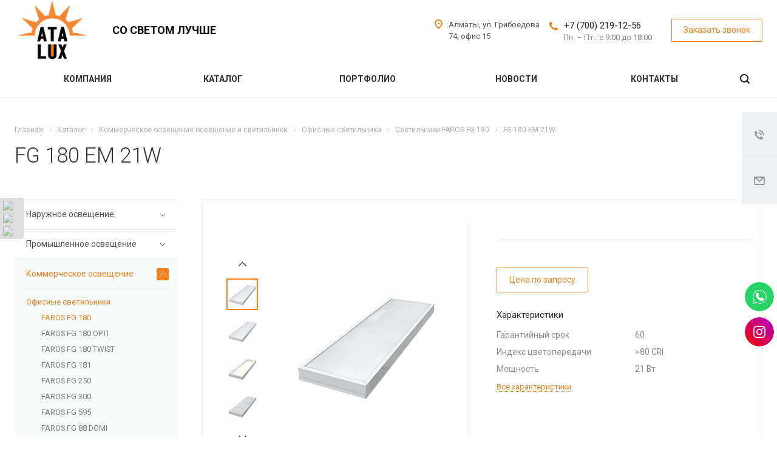

--- FILE ---
content_type: text/html; charset=UTF-8
request_url: https://alux.kz/product/kommercheskoe/ofisnye-svetilniki/fg-180/fg-180-em-21w-7019/
body_size: 49972
content:
<!DOCTYPE html>
<html xmlns="http://www.w3.org/1999/xhtml" xml:lang="ru" lang="ru" class="  ">
	<head>
						<title>FG 180 EM 21W купить с доставкой в Алматы - магазин электротоваров ATALUX - ТОО"Atalux"</title>
		<meta name="viewport" content="initial-scale=1.0, width=device-width" />
		<meta name="HandheldFriendly" content="true" />
		<meta name="yes" content="yes" />
		<meta name="apple-mobile-web-app-status-bar-style" content="black" />
		<meta name="SKYPE_TOOLBAR" content="SKYPE_TOOLBAR_PARSER_COMPATIBLE" />
		<meta http-equiv="Content-Type" content="text/html; charset=UTF-8" />
<meta name="keywords" content="услуги москва, готовые решения, landscape агентство, IT компания, разработка сайтов, продвижение сайтов, сайты на битрикс" />
<meta name="description" content="FG 180 EM 21W купить электротовары в Алматы с доставкой по Казахстану в магазине ATALUX. Качество. Гарантия" />
<script data-skip-moving="true">(function(w, d, n) {var cl = "bx-core";var ht = d.documentElement;var htc = ht ? ht.className : undefined;if (htc === undefined || htc.indexOf(cl) !== -1){return;}var ua = n.userAgent;if (/(iPad;)|(iPhone;)/i.test(ua)){cl += " bx-ios";}else if (/Windows/i.test(ua)){cl += ' bx-win';}else if (/Macintosh/i.test(ua)){cl += " bx-mac";}else if (/Linux/i.test(ua) && !/Android/i.test(ua)){cl += " bx-linux";}else if (/Android/i.test(ua)){cl += " bx-android";}cl += (/(ipad|iphone|android|mobile|touch)/i.test(ua) ? " bx-touch" : " bx-no-touch");cl += w.devicePixelRatio && w.devicePixelRatio >= 2? " bx-retina": " bx-no-retina";if (/AppleWebKit/.test(ua)){cl += " bx-chrome";}else if (/Opera/.test(ua)){cl += " bx-opera";}else if (/Firefox/.test(ua)){cl += " bx-firefox";}ht.className = htc ? htc + " " + cl : cl;})(window, document, navigator);</script>


<link href="https://fonts.googleapis.com/css?family=Roboto:300italic,400italic,500italic,700italic,400,300,500,700subset=latin,cyrillic-ext"  rel="stylesheet" />
<link href="/bitrix/js/ui/design-tokens/dist/ui.design-tokens.min.css?175681556623463"  rel="stylesheet" />
<link href="/bitrix/cache/css/s1/aspro-landscape/page_ff008afc4b7dba49fcab3a3c9968c889/page_ff008afc4b7dba49fcab3a3c9968c889_v1.css?176095098846727"  rel="stylesheet" />
<link href="/bitrix/panel/main/popup.min.css?175681552020774"  rel="stylesheet" />
<link href="/bitrix/cache/css/s1/aspro-landscape/template_1c255e3f7b3dae1a7d145daed4ddac4a/template_1c255e3f7b3dae1a7d145daed4ddac4a_v1.css?1760950910740336"  data-template-style="true" rel="stylesheet" />







<link rel="shortcut icon" href="/favicon.ico" type="image/x-icon" />
<link rel="apple-touch-icon" sizes="180x180" href="/include/apple-touch-icon.png" />
<script data-skip-moving="true">window.lazySizesConfig = window.lazySizesConfig || {};lazySizesConfig.loadMode = 1;lazySizesConfig.expand = 200;lazySizesConfig.expFactor = 1;lazySizesConfig.hFac = 0.1;window.lazySizesConfig.lazyClass = "lazy";</script>
<script src="/bitrix/templates/aspro-landscape/js/lazysizes.min.js" data-skip-moving="true" defer=""></script>
<script src="/bitrix/templates/aspro-landscape/js/ls.unveilhooks.min.js" data-skip-moving="true" defer=""></script>
<link rel="alternate" media="only screen and (max-width: 640px)" href="https://alux.kz/product/kommercheskoe/ofisnye-svetilniki/fg-180/fg-180-em-21w-7019/" />
<meta property="og:description" content="FG 180 EM 21W купить электротовары в Алматы с доставкой по Казахстану в магазине ATALUX. Качество. Гарантия" />
<meta property="og:image" content="https://alux.kz/upload/iblock/5eb/zj48og8wetymrn6a2g8p8lf71dcsjglv.jpg" />
<link rel="image_src" href="https://alux.kz/upload/iblock/5eb/zj48og8wetymrn6a2g8p8lf71dcsjglv.jpg"  />
<meta property="og:title" content="FG 180 EM 21W купить с доставкой в Алматы - магазин электротоваров ATALUX - ТОО"Atalux"" />
<meta property="og:type" content="website" />
<meta property="og:url" content="https://alux.kz/product/kommercheskoe/ofisnye-svetilniki/fg-180/fg-180-em-21w-7019/" />



				<!-- Google tag (gtag.js) -->
<!-- End Google Tag Manager -->
	</head>
	
	<body class=" header_nopacity hide_menu_page header_fill_ side_left all_title_2 mfixed_N mfixed_view_always mheader-v1 footer-v1 fill_bg_ header-v1 title-v with_phones">
<!-- Google Tag Manager (noscript) -->
<noscript><iframe src="https://www.googletagmanager.com/ns.html?id=GTM-5TRRG5R"
height="0" width="0" style="display:none;visibility:hidden"></iframe></noscript>
<!-- End Google Tag Manager (noscript) -->
<div class="body_wrapper">
		<div id="panel"></div>
		
						<!--'start_frame_cache_options-block'-->					<!--'end_frame_cache_options-block'-->				<!--'start_frame_cache_4d2dK2'-->



<!--'end_frame_cache_4d2dK2'-->		
				<div class="visible-lg visible-md title-v">
			<header class="header_1 long">
	<div class="logo_and_menu-row">
		<div class="logo-row top-fill">
			<div class="maxwidth-theme">
								<div class="logo-block paddings pull-left">
					<div class="logo">
						<a href="/"><img data-lazyload class="lazy" src="[data-uri]" data-src="/upload/CLandscape/13a/4sfgio4gkpsd927cbg4lrwxly3fytoxu.png" alt="ТОО"Atalux"" title="ТОО"Atalux"" /></a>					</div>
				</div>
													<div class="col-md-2 visible-lg nopadding-right slogan">
						<div class="top-description">
							<div class="slogan__text">
								<div>
	<span style="color: #000000;">Со светом лучше</span>
</div>							</div>
						</div>
					</div>
												<div class="right-icons pull-right">
					<div class="phone-block with_btn">
																			<div class="inner-table-block p-block">
																<div class="phone big">
								<i class="svg inline  svg-inline-phone colored" aria-hidden="true" ><svg xmlns="http://www.w3.org/2000/svg" width="14" height="14" viewBox="0 0 14 14">
  <defs>
    <style>
      .pcls-1 {
        fill: #222;
        fill-rule: evenodd;
      }
    </style>
  </defs>
  <path class="pcls-1" d="M14,11.052a0.5,0.5,0,0,0-.03-0.209,1.758,1.758,0,0,0-.756-0.527C12.65,10,12.073,9.69,11.515,9.363a2.047,2.047,0,0,0-.886-0.457c-0.607,0-1.493,1.8-2.031,1.8a2.138,2.138,0,0,1-.856-0.388A9.894,9.894,0,0,1,3.672,6.253,2.134,2.134,0,0,1,3.283,5.4c0-.536,1.8-1.421,1.8-2.027a2.045,2.045,0,0,0-.458-0.885C4.3,1.932,3.99,1.355,3.672.789A1.755,1.755,0,0,0,3.144.034,0.5,0.5,0,0,0,2.935,0,4.427,4.427,0,0,0,1.551.312,2.62,2.62,0,0,0,.5,1.524,3.789,3.789,0,0,0-.011,3.372a7.644,7.644,0,0,0,.687,2.6A9.291,9.291,0,0,0,1.5,7.714a16.783,16.783,0,0,0,4.778,4.769,9.283,9.283,0,0,0,1.742.825,7.673,7.673,0,0,0,2.608.686,3.805,3.805,0,0,0,1.851-.507,2.62,2.62,0,0,0,1.214-1.052A4.418,4.418,0,0,0,14,11.052Z"/>
</svg>
</i>
				<a href="tel:+77002191256">+7 (700) 219-12-56</a>
							</div>
												<div class="schedule">
									Пн. – Пт.: с 9:00 до 18:00								</div>
							</div>
																			<div class="inner-table-block">
								<span class="callback-block animate-load colored  btn-transparent-bg btn-default btn" data-event="jqm" data-param-id="18" data-name="callback">Заказать звонок</span>
							</div>
											</div>
				</div>
													<div class="col-md-2 pull-right">
						<div class="inner-table-block address">
							<div>
								<i class="svg inline  svg-inline-address colored" aria-hidden="true" ><svg xmlns="http://www.w3.org/2000/svg" width="13" height="16" viewBox="0 0 13 16">
  <defs>
    <style>
      .cls-1 {
        fill-rule: evenodd;
      }
    </style>
  </defs>
  <path data-name="Ellipse 74 copy" class="cls-1" d="M763.9,42.916h0.03L759,49h-1l-4.933-6.084h0.03a6.262,6.262,0,0,1-1.1-3.541,6.5,6.5,0,0,1,13,0A6.262,6.262,0,0,1,763.9,42.916ZM758.5,35a4.5,4.5,0,0,0-3.741,7h-0.012l3.542,4.447h0.422L762.289,42H762.24A4.5,4.5,0,0,0,758.5,35Zm0,6a1.5,1.5,0,1,1,1.5-1.5A1.5,1.5,0,0,1,758.5,41Z" transform="translate(-752 -33)"/>
</svg>
</i>								<div>
									Алматы,&nbsp;ул. Грибоедова 74, офис 15								</div>
							</div>
						</div>
					</div>
							</div>
		</div>	</div>
		<div class="menu-row bg colored_dark sliced">
		<div class="maxwidth-theme">
			<div class="right-icons pull-right">
								<div class="pull-right">
					<div class="wrap_icon inner-table-block">
						<button class="inline-search-show twosmallfont" title="Поиск">
							<i class="svg inline  svg-inline-search" aria-hidden="true" ><svg xmlns="http://www.w3.org/2000/svg" width="16" height="16" viewBox="0 0 16 16">
  <defs>
    <style>
      .stcls-1 {
        fill: #222;
        fill-rule: evenodd;
      }
    </style>
  </defs>
  <path class="stcls-1" d="M15.644,15.644a1.164,1.164,0,0,1-1.646,0l-2.95-2.95a7.036,7.036,0,1,1,1.645-1.645L15.644,14A1.164,1.164,0,0,1,15.644,15.644ZM7,2a5,5,0,1,0,5,5A5,5,0,0,0,7,2Z"/>
</svg>
</i>						</button>
					</div>
				</div>
							</div>
			<div class="menu-only">
				<nav class="mega-menu sliced">
						<div class="table-menu">
		<div class="marker-nav"></div>
		<table>
			<tr>
									
										<td class="menu-item unvisible dropdown  ">
						<div class="wrap">
							<a class="dropdown-toggle" href="/company/">
								Компания								<div class="line-wrapper"><span class="line"></span></div>
							</a>
															<span class="tail"></span>
								<ul class="dropdown-menu">
																													<li class=" ">
											<a href="/company/index.php" title="О нас">О нас</a>
																					</li>
																													<li class=" ">
											<a href="/company/clients/" title="Наши партнёры">Наши партнёры</a>
																					</li>
																													<li class=" ">
											<a href="/company/dostavka-i-oplata/" title="Доставка и оплата">Доставка и оплата</a>
																					</li>
																													<li class=" ">
											<a href="/company/requisites/" title="Реквизиты">Реквизиты</a>
																					</li>
																	</ul>
													</div>
					</td>
									
										<td class="menu-item unvisible dropdown  ">
						<div class="wrap">
							<a class="dropdown-toggle" href="/product/">
								Каталог								<div class="line-wrapper"><span class="line"></span></div>
							</a>
															<span class="tail"></span>
								<ul class="dropdown-menu">
																													<li class="dropdown-submenu ">
											<a href="/product/naruzhnoe/" title="Наружное освещение">Наружное освещение</a>
																							<ul class="dropdown-menu">
																																									<li class=" ">
															<a href="/product/naruzhnoe/konsolnye-svetilniki/" title="Консольные светильники">Консольные светильники</a>
																													</li>
																																									<li class=" ">
															<a href="/product/naruzhnoe/sadovye-svetilniki/" title="Садово-Парковые светильники">Садово-Парковые светильники</a>
																													</li>
																																									<li class=" ">
															<a href="/product/naruzhnoe/prozhektory/" title="Прожекторы">Прожекторы</a>
																													</li>
																																									<li class=" ">
															<a href="/product/naruzhnoe/arkhitekturnoe-osveshchenie/" title="Архитектурные светильники">Архитектурные светильники</a>
																													</li>
																									</ul>
																					</li>
																													<li class="dropdown-submenu ">
											<a href="/product/promyshlennoe/" title="Промышленное освещение">Промышленное освещение</a>
																							<ul class="dropdown-menu">
																																									<li class=" ">
															<a href="/product/promyshlennoe/vzryvozashchishchennye-svetilniki/" title="Взрывозащищенные светильники">Взрывозащищенные светильники</a>
																													</li>
																																									<li class=" ">
															<a href="/product/promyshlennoe/tekhnicheskie-svetilniki/" title="Технические светильники">Технические светильники</a>
																													</li>
																																									<li class=" ">
															<a href="/product/promyshlennoe/svetilniki-dlya-vysokikh-prolyetov/" title="Светильники для высоких пролётов">Светильники для высоких пролётов</a>
																													</li>
																																									<li class=" ">
															<a href="/product/promyshlennoe/azs/" title="Светильники для АЗС">Светильники для АЗС</a>
																													</li>
																																									<li class=" ">
															<a href="/product/promyshlennoe/agropromyshlennye-svetilniki/" title="Агропромышленные светильники">Агропромышленные светильники</a>
																													</li>
																									</ul>
																					</li>
																													<li class="dropdown-submenu ">
											<a href="/product/kommercheskoe/" title="Коммерческое освещение">Коммерческое освещение</a>
																							<ul class="dropdown-menu">
																																									<li class=" ">
															<a href="/product/kommercheskoe/ofisnye-svetilniki/" title="Офисные светильники">Офисные светильники</a>
																													</li>
																																									<li class=" ">
															<a href="/product/kommercheskoe/lineynye-svetilniki-do-ip-40/" title="Линейные светильники">Линейные светильники</a>
																													</li>
																																									<li class=" ">
															<a href="/product/kommercheskoe/trekovye-svetilniki-shinoprovod/" title="Трековые светильники">Трековые светильники</a>
																													</li>
																																									<li class=" ">
															<a href="/product/kommercheskoe/daunlayty/" title="Даунлайты">Даунлайты</a>
																													</li>
																																									<li class=" ">
															<a href="/product/kommercheskoe/shkolnye/" title="Школьные светильники">Школьные светильники</a>
																													</li>
																																									<li class=" ">
															<a href="/product/kommercheskoe/svetilniki-zhkkh/" title="Светильники для ЖКХ">Светильники для ЖКХ</a>
																													</li>
																																									<li class=" ">
															<a href="/product/kommercheskoe/dizaynerskie-svetilniki/" title="Дизайнерские светильники">Дизайнерские светильники</a>
																													</li>
																									</ul>
																					</li>
																													<li class="dropdown-submenu ">
											<a href="/product/svetilniki/" title="Медицинские освещение">Медицинские освещение</a>
																							<ul class="dropdown-menu">
																																									<li class=" ">
															<a href="/product/svetilniki/prikrovatnye-svetilniki/" title="Прикроватные светильники">Прикроватные светильники</a>
																													</li>
																																									<li class=" ">
															<a href="/product/svetilniki/obluchateli/" title="Облучатели">Облучатели</a>
																													</li>
																																									<li class=" ">
															<a href="/product/svetilniki/retsirkulyatory/" title="Рециркуляторы">Рециркуляторы</a>
																													</li>
																																									<li class=" ">
															<a href="/product/svetilniki/chistye-pomeshcheniya/" title="Чистые помещения">Чистые помещения</a>
																													</li>
																									</ul>
																					</li>
																													<li class="dropdown-submenu ">
											<a href="/product/nizkovoltnye-svetilniki/" title="Низковольтное освещение">Низковольтное освещение</a>
																							<ul class="dropdown-menu">
																																									<li class=" ">
															<a href="/product/nizkovoltnye-svetilniki/geniled-element/" title="GENILED Element">GENILED Element</a>
																													</li>
																																									<li class=" ">
															<a href="/product/nizkovoltnye-svetilniki/geniled-lpo-nizkovoltnye/" title="GENILED ЛПО">GENILED ЛПО</a>
																													</li>
																																									<li class=" ">
															<a href="/product/nizkovoltnye-svetilniki/geniled-lsp-af/" title="GENILED ЛСП ">GENILED ЛСП </a>
																													</li>
																																									<li class=" ">
															<a href="/product/nizkovoltnye-svetilniki/geniled-ofis-nizkovoltnye/" title="GENILED Офис">GENILED Офис</a>
																													</li>
																																									<li class=" ">
															<a href="/product/nizkovoltnye-svetilniki/kedr-2-0-ekh-sbu-nizkovoltnyy/" title="LEDEFFECT KEDR 2.0 Ех СБУ низковольтный">LEDEFFECT KEDR 2.0 Ех СБУ низковольтный</a>
																													</li>
																																									<li class=" ">
															<a href="/product/nizkovoltnye-svetilniki/struna-12-24v-nizkovoltnyy/" title="LEDEFFECT СТРУНА 12/24В низковольтный">LEDEFFECT СТРУНА 12/24В низковольтный</a>
																													</li>
																																									<li class=" ">
															<a href="/product/nizkovoltnye-svetilniki/struna-36v-nizkovoltnye-svetilniki/" title="LEDEFFECT СТРУНА 36В – низковольтные светильники">LEDEFFECT СТРУНА 36В – низковольтные светильники</a>
																													</li>
																																									<li class=" ">
															<a href="/product/nizkovoltnye-svetilniki/titan-lv-m/" title="LEDEFFECT ТИТАН LV">LEDEFFECT ТИТАН LV</a>
																													</li>
																									</ul>
																					</li>
																													<li class="dropdown-submenu ">
											<a href="/product/avariynoe-osveshchenie/" title="Аварийное освещение">Аварийное освещение</a>
																							<ul class="dropdown-menu">
																																									<li class=" ">
															<a href="/product/avariynoe-osveshchenie/bloki-avariynogo-pitaniya/" title="Блоки аварийного питания">Блоки аварийного питания</a>
																													</li>
																																									<li class=" ">
															<a href="/product/avariynoe-osveshchenie/evakuatsionnye-svetilniki/" title="Эвакуационные светильники">Эвакуационные светильники</a>
																													</li>
																																									<li class=" ">
															<a href="/product/avariynoe-osveshchenie/svetilniki-s-bap/" title="Светильники с БАП">Светильники с БАП</a>
																													</li>
																									</ul>
																					</li>
																													<li class="dropdown-submenu ">
											<a href="/product/aksessuary/" title="Аксессуары и комплектующие">Аксессуары и комплектующие</a>
																							<ul class="dropdown-menu">
																																									<li class=" ">
															<a href="/product/aksessuary/faros-aksessuary-i-komplektuyushchie-/" title="FAROS Аксессуары и комплектующие ">FAROS Аксессуары и комплектующие </a>
																													</li>
																																									<li class=" ">
															<a href="/product/aksessuary/geniled-aksessury-i-komplektuyushchie-/" title="GENILED Аксессуары и комплектующие">GENILED Аксессуары и комплектующие</a>
																													</li>
																																									<li class=" ">
															<a href="/product/aksessuary/innolux-aksessury-i-komplektuyushchie-/" title="INNOLUX Аксессуры и комплектующие ">INNOLUX Аксессуры и комплектующие </a>
																													</li>
																																									<li class=" ">
															<a href="/product/aksessuary/ledeffect-aksessuary-i-komplektuyushchie-/" title="LEDEFFECT Аксессуары и комплектующие ">LEDEFFECT Аксессуары и комплектующие </a>
																													</li>
																																									<li class=" ">
															<a href="/product/aksessuary/navigator-aksessury-i-komplektuyushchie/" title="NAVIGATOR Аксессуры и комплектующие">NAVIGATOR Аксессуры и комплектующие</a>
																													</li>
																																									<li class=" ">
															<a href="/product/aksessuary/onlight-aksessuary-i-komplektuyushchie-/" title="ONLIGHT Аксессуары и комплектующие ">ONLIGHT Аксессуары и комплектующие </a>
																													</li>
																									</ul>
																					</li>
																													<li class="dropdown-submenu ">
											<a href="/product/svetodiodnaya-lenta-bloki-pitaniya-upravlenie-osveshcheniem-aksessuary/" title="Светодиодная лента / Блоки питания / Управление освещением / Аксессуары">Светодиодная лента / Блоки питания / Управление освещением / Аксессуары</a>
																							<ul class="dropdown-menu">
																																									<li class=" ">
															<a href="/product/svetodiodnaya-lenta-bloki-pitaniya-upravlenie-osveshcheniem-aksessuary/geniled-svetodiodnaya-lenta-/" title="GENILED Светодиодная лента ">GENILED Светодиодная лента </a>
																													</li>
																																									<li class=" ">
															<a href="/product/svetodiodnaya-lenta-bloki-pitaniya-upravlenie-osveshcheniem-aksessuary/ledeffect-svetodiodnaya-lenta-/" title="LEDEFFECT Светодиодная лента ">LEDEFFECT Светодиодная лента </a>
																													</li>
																																									<li class=" ">
															<a href="/product/svetodiodnaya-lenta-bloki-pitaniya-upravlenie-osveshcheniem-aksessuary/navigator-/" title="NAVIGATOR Светодиодная лента">NAVIGATOR Светодиодная лента</a>
																													</li>
																									</ul>
																					</li>
																	</ul>
													</div>
					</td>
									
										<td class="menu-item unvisible   ">
						<div class="wrap">
							<a class="" href="/projects/">
								Портфолио								<div class="line-wrapper"><span class="line"></span></div>
							</a>
													</div>
					</td>
									
										<td class="menu-item unvisible   ">
						<div class="wrap">
							<a class="" href="/info/news/">
								Новости								<div class="line-wrapper"><span class="line"></span></div>
							</a>
													</div>
					</td>
									
										<td class="menu-item unvisible   ">
						<div class="wrap">
							<a class="" href="/contacts/">
								Контакты								<div class="line-wrapper"><span class="line"></span></div>
							</a>
													</div>
					</td>
				
				<td class="dropdown js-dropdown nosave unvisible">
					<div class="wrap">
						<a class="dropdown-toggle more-items" href="#">
							<span>Ещё</span>
						</a>
						<span class="tail"></span>
						<ul class="dropdown-menu"></ul>
					</div>
				</td>

			</tr>
		</table>
	</div>
				</nav>
			</div>
			<div class="lines"></div>
		</div>
	</div>
	<div class="line-row"></div>
</header>		</div>

		
					<div id="headerfixed">
				<div class="maxwidth-theme">
	<div class="logo-row v2 row margin0">
		<div class="inner-table-block nopadding logo-block">
			<div class="logo">
				<a href="/"><img data-lazyload class="lazy" src="[data-uri]" data-src="/upload/CLandscape/13a/4sfgio4gkpsd927cbg4lrwxly3fytoxu.png" alt="ТОО"Atalux"" title="ТОО"Atalux"" /></a>			</div>
		</div>
		<div class="inner-table-block menu-block menu-row">
			<div class="navs table-menu js-nav">
				<nav class="mega-menu sliced">
						<div class="table-menu">
		<div class="marker-nav"></div>
		<table>
			<tr>
									
										<td class="menu-item unvisible dropdown  ">
						<div class="wrap">
							<a class="dropdown-toggle" href="/company/">
								Компания								<div class="line-wrapper"><span class="line"></span></div>
							</a>
															<span class="tail"></span>
								<ul class="dropdown-menu">
																													<li class=" ">
											<a href="/company/index.php" title="О нас">О нас</a>
																					</li>
																													<li class=" ">
											<a href="/company/clients/" title="Наши партнёры">Наши партнёры</a>
																					</li>
																													<li class=" ">
											<a href="/company/dostavka-i-oplata/" title="Доставка и оплата">Доставка и оплата</a>
																					</li>
																													<li class=" ">
											<a href="/company/requisites/" title="Реквизиты">Реквизиты</a>
																					</li>
																	</ul>
													</div>
					</td>
									
										<td class="menu-item unvisible dropdown  ">
						<div class="wrap">
							<a class="dropdown-toggle" href="/product/">
								Каталог								<div class="line-wrapper"><span class="line"></span></div>
							</a>
															<span class="tail"></span>
								<ul class="dropdown-menu">
																													<li class="dropdown-submenu ">
											<a href="/product/naruzhnoe/" title="Наружное освещение">Наружное освещение</a>
																							<ul class="dropdown-menu">
																																									<li class=" ">
															<a href="/product/naruzhnoe/konsolnye-svetilniki/" title="Консольные светильники">Консольные светильники</a>
																													</li>
																																									<li class=" ">
															<a href="/product/naruzhnoe/sadovye-svetilniki/" title="Садово-Парковые светильники">Садово-Парковые светильники</a>
																													</li>
																																									<li class=" ">
															<a href="/product/naruzhnoe/prozhektory/" title="Прожекторы">Прожекторы</a>
																													</li>
																																									<li class=" ">
															<a href="/product/naruzhnoe/arkhitekturnoe-osveshchenie/" title="Архитектурные светильники">Архитектурные светильники</a>
																													</li>
																									</ul>
																					</li>
																													<li class="dropdown-submenu ">
											<a href="/product/promyshlennoe/" title="Промышленное освещение">Промышленное освещение</a>
																							<ul class="dropdown-menu">
																																									<li class=" ">
															<a href="/product/promyshlennoe/vzryvozashchishchennye-svetilniki/" title="Взрывозащищенные светильники">Взрывозащищенные светильники</a>
																													</li>
																																									<li class=" ">
															<a href="/product/promyshlennoe/tekhnicheskie-svetilniki/" title="Технические светильники">Технические светильники</a>
																													</li>
																																									<li class=" ">
															<a href="/product/promyshlennoe/svetilniki-dlya-vysokikh-prolyetov/" title="Светильники для высоких пролётов">Светильники для высоких пролётов</a>
																													</li>
																																									<li class=" ">
															<a href="/product/promyshlennoe/azs/" title="Светильники для АЗС">Светильники для АЗС</a>
																													</li>
																																									<li class=" ">
															<a href="/product/promyshlennoe/agropromyshlennye-svetilniki/" title="Агропромышленные светильники">Агропромышленные светильники</a>
																													</li>
																									</ul>
																					</li>
																													<li class="dropdown-submenu ">
											<a href="/product/kommercheskoe/" title="Коммерческое освещение">Коммерческое освещение</a>
																							<ul class="dropdown-menu">
																																									<li class=" ">
															<a href="/product/kommercheskoe/ofisnye-svetilniki/" title="Офисные светильники">Офисные светильники</a>
																													</li>
																																									<li class=" ">
															<a href="/product/kommercheskoe/lineynye-svetilniki-do-ip-40/" title="Линейные светильники">Линейные светильники</a>
																													</li>
																																									<li class=" ">
															<a href="/product/kommercheskoe/trekovye-svetilniki-shinoprovod/" title="Трековые светильники">Трековые светильники</a>
																													</li>
																																									<li class=" ">
															<a href="/product/kommercheskoe/daunlayty/" title="Даунлайты">Даунлайты</a>
																													</li>
																																									<li class=" ">
															<a href="/product/kommercheskoe/shkolnye/" title="Школьные светильники">Школьные светильники</a>
																													</li>
																																									<li class=" ">
															<a href="/product/kommercheskoe/svetilniki-zhkkh/" title="Светильники для ЖКХ">Светильники для ЖКХ</a>
																													</li>
																																									<li class=" ">
															<a href="/product/kommercheskoe/dizaynerskie-svetilniki/" title="Дизайнерские светильники">Дизайнерские светильники</a>
																													</li>
																									</ul>
																					</li>
																													<li class="dropdown-submenu ">
											<a href="/product/svetilniki/" title="Медицинские освещение">Медицинские освещение</a>
																							<ul class="dropdown-menu">
																																									<li class=" ">
															<a href="/product/svetilniki/prikrovatnye-svetilniki/" title="Прикроватные светильники">Прикроватные светильники</a>
																													</li>
																																									<li class=" ">
															<a href="/product/svetilniki/obluchateli/" title="Облучатели">Облучатели</a>
																													</li>
																																									<li class=" ">
															<a href="/product/svetilniki/retsirkulyatory/" title="Рециркуляторы">Рециркуляторы</a>
																													</li>
																																									<li class=" ">
															<a href="/product/svetilniki/chistye-pomeshcheniya/" title="Чистые помещения">Чистые помещения</a>
																													</li>
																									</ul>
																					</li>
																													<li class="dropdown-submenu ">
											<a href="/product/nizkovoltnye-svetilniki/" title="Низковольтное освещение">Низковольтное освещение</a>
																							<ul class="dropdown-menu">
																																									<li class=" ">
															<a href="/product/nizkovoltnye-svetilniki/geniled-element/" title="GENILED Element">GENILED Element</a>
																													</li>
																																									<li class=" ">
															<a href="/product/nizkovoltnye-svetilniki/geniled-lpo-nizkovoltnye/" title="GENILED ЛПО">GENILED ЛПО</a>
																													</li>
																																									<li class=" ">
															<a href="/product/nizkovoltnye-svetilniki/geniled-lsp-af/" title="GENILED ЛСП ">GENILED ЛСП </a>
																													</li>
																																									<li class=" ">
															<a href="/product/nizkovoltnye-svetilniki/geniled-ofis-nizkovoltnye/" title="GENILED Офис">GENILED Офис</a>
																													</li>
																																									<li class=" ">
															<a href="/product/nizkovoltnye-svetilniki/kedr-2-0-ekh-sbu-nizkovoltnyy/" title="LEDEFFECT KEDR 2.0 Ех СБУ низковольтный">LEDEFFECT KEDR 2.0 Ех СБУ низковольтный</a>
																													</li>
																																									<li class=" ">
															<a href="/product/nizkovoltnye-svetilniki/struna-12-24v-nizkovoltnyy/" title="LEDEFFECT СТРУНА 12/24В низковольтный">LEDEFFECT СТРУНА 12/24В низковольтный</a>
																													</li>
																																									<li class=" ">
															<a href="/product/nizkovoltnye-svetilniki/struna-36v-nizkovoltnye-svetilniki/" title="LEDEFFECT СТРУНА 36В – низковольтные светильники">LEDEFFECT СТРУНА 36В – низковольтные светильники</a>
																													</li>
																																									<li class=" ">
															<a href="/product/nizkovoltnye-svetilniki/titan-lv-m/" title="LEDEFFECT ТИТАН LV">LEDEFFECT ТИТАН LV</a>
																													</li>
																									</ul>
																					</li>
																													<li class="dropdown-submenu ">
											<a href="/product/avariynoe-osveshchenie/" title="Аварийное освещение">Аварийное освещение</a>
																							<ul class="dropdown-menu">
																																									<li class=" ">
															<a href="/product/avariynoe-osveshchenie/bloki-avariynogo-pitaniya/" title="Блоки аварийного питания">Блоки аварийного питания</a>
																													</li>
																																									<li class=" ">
															<a href="/product/avariynoe-osveshchenie/evakuatsionnye-svetilniki/" title="Эвакуационные светильники">Эвакуационные светильники</a>
																													</li>
																																									<li class=" ">
															<a href="/product/avariynoe-osveshchenie/svetilniki-s-bap/" title="Светильники с БАП">Светильники с БАП</a>
																													</li>
																									</ul>
																					</li>
																													<li class="dropdown-submenu ">
											<a href="/product/aksessuary/" title="Аксессуары и комплектующие">Аксессуары и комплектующие</a>
																							<ul class="dropdown-menu">
																																									<li class=" ">
															<a href="/product/aksessuary/faros-aksessuary-i-komplektuyushchie-/" title="FAROS Аксессуары и комплектующие ">FAROS Аксессуары и комплектующие </a>
																													</li>
																																									<li class=" ">
															<a href="/product/aksessuary/geniled-aksessury-i-komplektuyushchie-/" title="GENILED Аксессуары и комплектующие">GENILED Аксессуары и комплектующие</a>
																													</li>
																																									<li class=" ">
															<a href="/product/aksessuary/innolux-aksessury-i-komplektuyushchie-/" title="INNOLUX Аксессуры и комплектующие ">INNOLUX Аксессуры и комплектующие </a>
																													</li>
																																									<li class=" ">
															<a href="/product/aksessuary/ledeffect-aksessuary-i-komplektuyushchie-/" title="LEDEFFECT Аксессуары и комплектующие ">LEDEFFECT Аксессуары и комплектующие </a>
																													</li>
																																									<li class=" ">
															<a href="/product/aksessuary/navigator-aksessury-i-komplektuyushchie/" title="NAVIGATOR Аксессуры и комплектующие">NAVIGATOR Аксессуры и комплектующие</a>
																													</li>
																																									<li class=" ">
															<a href="/product/aksessuary/onlight-aksessuary-i-komplektuyushchie-/" title="ONLIGHT Аксессуары и комплектующие ">ONLIGHT Аксессуары и комплектующие </a>
																													</li>
																									</ul>
																					</li>
																													<li class="dropdown-submenu ">
											<a href="/product/svetodiodnaya-lenta-bloki-pitaniya-upravlenie-osveshcheniem-aksessuary/" title="Светодиодная лента / Блоки питания / Управление освещением / Аксессуары">Светодиодная лента / Блоки питания / Управление освещением / Аксессуары</a>
																							<ul class="dropdown-menu">
																																									<li class=" ">
															<a href="/product/svetodiodnaya-lenta-bloki-pitaniya-upravlenie-osveshcheniem-aksessuary/geniled-svetodiodnaya-lenta-/" title="GENILED Светодиодная лента ">GENILED Светодиодная лента </a>
																													</li>
																																									<li class=" ">
															<a href="/product/svetodiodnaya-lenta-bloki-pitaniya-upravlenie-osveshcheniem-aksessuary/ledeffect-svetodiodnaya-lenta-/" title="LEDEFFECT Светодиодная лента ">LEDEFFECT Светодиодная лента </a>
																													</li>
																																									<li class=" ">
															<a href="/product/svetodiodnaya-lenta-bloki-pitaniya-upravlenie-osveshcheniem-aksessuary/navigator-/" title="NAVIGATOR Светодиодная лента">NAVIGATOR Светодиодная лента</a>
																													</li>
																									</ul>
																					</li>
																	</ul>
													</div>
					</td>
									
										<td class="menu-item unvisible   ">
						<div class="wrap">
							<a class="" href="/projects/">
								Портфолио								<div class="line-wrapper"><span class="line"></span></div>
							</a>
													</div>
					</td>
									
										<td class="menu-item unvisible   ">
						<div class="wrap">
							<a class="" href="/info/news/">
								Новости								<div class="line-wrapper"><span class="line"></span></div>
							</a>
													</div>
					</td>
									
										<td class="menu-item unvisible   ">
						<div class="wrap">
							<a class="" href="/contacts/">
								Контакты								<div class="line-wrapper"><span class="line"></span></div>
							</a>
													</div>
					</td>
				
				<td class="dropdown js-dropdown nosave unvisible">
					<div class="wrap">
						<a class="dropdown-toggle more-items" href="#">
							<span>Ещё</span>
						</a>
						<span class="tail"></span>
						<ul class="dropdown-menu"></ul>
					</div>
				</td>

			</tr>
		</table>
	</div>
				</nav>
			</div>
		</div>
				<div class="inner-table-block small-block nopadding inline-search-show" data-type_search="fixed">
			<div class="search-block wrap_icon" title="Поиск">
				<i class="svg inline  svg-inline-search big" aria-hidden="true" ><svg xmlns="http://www.w3.org/2000/svg" width="21" height="21" viewBox="0 0 21 21">
  <defs>
    <style>
      .cls-1 {
        fill: #222;
        fill-rule: evenodd;
      }
    </style>
  </defs>
  <path data-name="Rounded Rectangle 106" class="cls-1" d="M1590.71,131.709a1,1,0,0,1-1.42,0l-4.68-4.677a9.069,9.069,0,1,1,1.42-1.427l4.68,4.678A1,1,0,0,1,1590.71,131.709ZM1579,113a7,7,0,1,0,7,7A7,7,0,0,0,1579,113Z" transform="translate(-1570 -111)"/>
</svg>
</i>			</div>
		</div>
				<!--'start_frame_cache_basket-link1'-->		<!-- noindex -->
				<!-- /noindex -->
		<!--'end_frame_cache_basket-link1'-->		</div>
</div>			</div>
		
		<div id="mobileheader" class="visible-xs visible-sm">
			<div class="mobileheader-v1">
	<div class="burger pull-left">
		<i class="svg inline  svg-inline-burger dark" aria-hidden="true" ><svg xmlns="http://www.w3.org/2000/svg" width="18" height="16" viewBox="0 0 18 16">
  <defs>
    <style>
      .cls-1 {
        fill: #fff;
        fill-rule: evenodd;
      }
    </style>
  </defs>
  <path data-name="Rounded Rectangle 81 copy 2" class="cls-1" d="M330,114h16a1,1,0,0,1,1,1h0a1,1,0,0,1-1,1H330a1,1,0,0,1-1-1h0A1,1,0,0,1,330,114Zm0,7h16a1,1,0,0,1,1,1h0a1,1,0,0,1-1,1H330a1,1,0,0,1-1-1h0A1,1,0,0,1,330,121Zm0,7h16a1,1,0,0,1,1,1h0a1,1,0,0,1-1,1H330a1,1,0,0,1-1-1h0A1,1,0,0,1,330,128Z" transform="translate(-329 -114)"/>
</svg>
</i>		<i class="svg inline  svg-inline-close dark" aria-hidden="true" ><svg  xmlns="http://www.w3.org/2000/svg" width="16" height="16" viewBox="0 0 16 16">
  <defs>
    <style>
      .cls-1 {
        fill: #222;
        fill-rule: evenodd;
      }
    </style>
  </defs>
  <path  data-name="Rounded Rectangle 114 copy 3" class="cls-1" d="M334.411,138l6.3,6.3a1,1,0,0,1,0,1.414,0.992,0.992,0,0,1-1.408,0l-6.3-6.306-6.3,6.306a1,1,0,0,1-1.409-1.414l6.3-6.3-6.293-6.3a1,1,0,0,1,1.409-1.414l6.3,6.3,6.3-6.3A1,1,0,0,1,340.7,131.7Z" transform="translate(-325 -130)"/>
</svg>
</i>	</div>
	<div class="logo-block pull-left">
		<div class="logo">
			<a href="/"><img data-lazyload class="lazy" src="[data-uri]" data-src="/upload/CLandscape/13a/4sfgio4gkpsd927cbg4lrwxly3fytoxu.png" alt="ТОО"Atalux"" title="ТОО"Atalux"" /></a>		</div>
	</div>
	<div class="right-icons pull-right">
		<div class="pull-right">
			<div class="wrap_icon">
				<button class="inline-search-show twosmallfont" title="Поиск">
					<i class="svg inline  svg-inline-search" aria-hidden="true" ><svg xmlns="http://www.w3.org/2000/svg" width="21" height="21" viewBox="0 0 21 21">
  <defs>
    <style>
      .cls-1 {
        fill: #222;
        fill-rule: evenodd;
      }
    </style>
  </defs>
  <path data-name="Rounded Rectangle 106" class="cls-1" d="M1590.71,131.709a1,1,0,0,1-1.42,0l-4.68-4.677a9.069,9.069,0,1,1,1.42-1.427l4.68,4.678A1,1,0,0,1,1590.71,131.709ZM1579,113a7,7,0,1,0,7,7A7,7,0,0,0,1579,113Z" transform="translate(-1570 -111)"/>
</svg>
</i>				</button>
			</div>
		</div>
		<div class="pull-right">
			<div class="wrap_icon wrap_basket">
						<!--'start_frame_cache_basket-link2'-->		<!-- noindex -->
				<!-- /noindex -->
		<!--'end_frame_cache_basket-link2'-->				</div>
		</div>
		<div class="pull-right">
			<div class="wrap_icon wrap_phones">
												<a href="tel:+77002191256">
				<i class="svg inline  svg-inline-phone" aria-hidden="true" ><svg width="21" height="21" viewBox="0 0 21 21" fill="none" xmlns="http://www.w3.org/2000/svg">
<path fill-rule="evenodd" clip-rule="evenodd" d="M18.9562 15.97L18.9893 16.3282C19.0225 16.688 18.9784 17.0504 18.8603 17.3911C18.6223 18.086 18.2725 18.7374 17.8248 19.3198L17.7228 19.4524L17.6003 19.5662C16.8841 20.2314 15.9875 20.6686 15.0247 20.8243C14.0374 21.0619 13.0068 21.0586 12.0201 20.814L11.9327 20.7924L11.8476 20.763C10.712 20.3703 9.65189 19.7871 8.71296 19.0385C8.03805 18.582 7.41051 18.0593 6.83973 17.4779L6.81497 17.4527L6.79112 17.4267C4.93379 15.3963 3.51439 13.0063 2.62127 10.4052L2.6087 10.3686L2.59756 10.3315C2.36555 9.5598 2.21268 8.76667 2.14121 7.9643C1.94289 6.79241 1.95348 5.59444 2.17289 4.42568L2.19092 4.32964L2.21822 4.23581C2.50215 3.26018 3.0258 2.37193 3.7404 1.65124C4.37452 0.908181 5.21642 0.370416 6.15867 0.107283L6.31009 0.0649959L6.46626 0.0468886C7.19658 -0.0377903 7.93564 -0.00763772 8.65659 0.136237C9.00082 0.203673 9.32799 0.34095 9.61768 0.540011L9.90227 0.735566L10.1048 1.01522C10.4774 1.52971 10.7173 2.12711 10.8045 2.75455C10.8555 2.95106 10.9033 3.13929 10.9499 3.32228C11.0504 3.71718 11.1446 4.08764 11.2499 4.46408C11.5034 5.03517 11.6255 5.65688 11.6059 6.28327L11.5984 6.52137L11.5353 6.75107C11.3812 7.31112 11.0546 7.68722 10.8349 7.8966C10.6059 8.11479 10.3642 8.2737 10.18 8.38262C9.89673 8.55014 9.57964 8.69619 9.32537 8.8079C9.74253 10.2012 10.5059 11.4681 11.5455 12.4901C11.7801 12.3252 12.0949 12.1097 12.412 11.941C12.6018 11.8401 12.8614 11.7177 13.1641 11.6357C13.4565 11.5565 13.9301 11.4761 14.4706 11.6169L14.6882 11.6736L14.8878 11.7772C15.4419 12.0649 15.9251 12.4708 16.3035 12.9654C16.5807 13.236 16.856 13.4937 17.1476 13.7666C17.2974 13.9068 17.4515 14.0511 17.6124 14.2032C18.118 14.5805 18.5261 15.0751 18.8003 15.6458L18.9562 15.97ZM16.3372 15.7502C16.6216 15.9408 16.8496 16.2039 16.9977 16.5121C17.0048 16.5888 16.9952 16.6661 16.9697 16.7388C16.8021 17.2295 16.5553 17.6895 16.2391 18.1009C15.795 18.5134 15.234 18.7788 14.6329 18.8608C13.9345 19.0423 13.2016 19.0464 12.5012 18.8728C11.5558 18.5459 10.675 18.0561 9.8991 17.4258C9.30961 17.0338 8.76259 16.5817 8.26682 16.0767C6.59456 14.2487 5.31682 12.0971 4.51287 9.75567C4.31227 9.08842 4.18279 8.40192 4.12658 7.70756C3.95389 6.74387 3.95792 5.75691 4.13855 4.79468C4.33628 4.11526 4.70731 3.49868 5.21539 3.00521C5.59617 2.53588 6.11383 2.19633 6.69661 2.03358C7.22119 1.97276 7.75206 1.99466 8.26981 2.09849C8.34699 2.11328 8.42029 2.14388 8.48501 2.18836C8.68416 2.46334 8.80487 2.78705 8.83429 3.12504C8.89113 3.34235 8.94665 3.56048 9.00218 3.77864C9.12067 4.24418 9.2392 4.70987 9.37072 5.16815C9.5371 5.49352 9.61831 5.85557 9.60687 6.22066C9.51714 6.54689 8.89276 6.81665 8.28746 7.07816C7.71809 7.32415 7.16561 7.56284 7.0909 7.83438C7.07157 8.17578 7.12971 8.51712 7.26102 8.83297C7.76313 10.9079 8.87896 12.7843 10.4636 14.2184C10.6814 14.4902 10.9569 14.7105 11.2702 14.8634C11.5497 14.9366 12.0388 14.5907 12.5428 14.2342C13.0783 13.8555 13.6307 13.4648 13.9663 13.5523C14.295 13.7229 14.5762 13.9719 14.785 14.2773C15.1184 14.6066 15.4631 14.9294 15.808 15.2523C15.9849 15.418 16.1618 15.5836 16.3372 15.7502Z" fill="#222222"/>
</svg>
</i>			</a>
							</div>
		</div>	
			</div>
</div>			<div id="mobilemenu" class="leftside">
				<div class="mobilemenu-v1 scroller compact_menu">
	<div class="wrap">
		<!-- noindex -->
			<div class="menu top">
		<ul class="top">
															<li>
					<a class="dark-color parent" href="/company/" title="Компания">
						<span>Компания</span>
													<span class="arrow"><i class="svg svg_triangle_right"></i></span>
											</a>
											<ul class="dropdown">
							<li class="menu_back"><a href="" class="dark-color" rel="nofollow"><i class="svg inline  svg-inline-arrow-back" aria-hidden="true" ><svg xmlns="http://www.w3.org/2000/svg" width="17" height="12" viewBox="0 0 17 12">
  <defs>
    <style>
      .rcls-1 {
        fill: #fff;
        fill-rule: evenodd;
      }
    </style>
  </defs>
  <path data-name="Rounded Rectangle 3 copy" class="rcls-1" d="M253.052,4840.24a0.747,0.747,0,0,0,.026.13c0,0.01.014,0.02,0.019,0.03a0.967,0.967,0,0,0,.2.3l4.992,5a1,1,0,0,0,1.414-1.42l-3.287-3.29H269a1.005,1.005,0,0,0,0-2.01H256.416l3.287-3.29a1.006,1.006,0,0,0,0-1.42,0.983,0.983,0,0,0-1.414,0l-4.992,4.99a1.01,1.01,0,0,0-.2.31c0,0.01-.014.01-0.019,0.02a1.147,1.147,0,0,0-.026.14A0.651,0.651,0,0,0,253.052,4840.24Z" transform="translate(-253 -4834)"/>
</svg>
</i>Назад</a></li>
							<li class="menu_title"><a href="/company/">Компания</a></li>
																															<li>
									<a class="dark-color" href="/company/index.php" title="О нас">
										<span>О нас</span>
																			</a>
																	</li>
																															<li>
									<a class="dark-color" href="/company/clients/" title="Наши партнёры">
										<span>Наши партнёры</span>
																			</a>
																	</li>
																															<li>
									<a class="dark-color" href="/company/dostavka-i-oplata/" title="Доставка и оплата">
										<span>Доставка и оплата</span>
																			</a>
																	</li>
																															<li>
									<a class="dark-color" href="/company/requisites/" title="Реквизиты">
										<span>Реквизиты</span>
																			</a>
																	</li>
													</ul>
									</li>
															<li class="selected">
					<a class="dark-color parent" href="/product/" title="Каталог">
						<span>Каталог</span>
													<span class="arrow"><i class="svg svg_triangle_right"></i></span>
											</a>
											<ul class="dropdown">
							<li class="menu_back"><a href="" class="dark-color" rel="nofollow"><i class="svg inline  svg-inline-arrow-back" aria-hidden="true" ><svg xmlns="http://www.w3.org/2000/svg" width="17" height="12" viewBox="0 0 17 12">
  <defs>
    <style>
      .rcls-1 {
        fill: #fff;
        fill-rule: evenodd;
      }
    </style>
  </defs>
  <path data-name="Rounded Rectangle 3 copy" class="rcls-1" d="M253.052,4840.24a0.747,0.747,0,0,0,.026.13c0,0.01.014,0.02,0.019,0.03a0.967,0.967,0,0,0,.2.3l4.992,5a1,1,0,0,0,1.414-1.42l-3.287-3.29H269a1.005,1.005,0,0,0,0-2.01H256.416l3.287-3.29a1.006,1.006,0,0,0,0-1.42,0.983,0.983,0,0,0-1.414,0l-4.992,4.99a1.01,1.01,0,0,0-.2.31c0,0.01-.014.01-0.019,0.02a1.147,1.147,0,0,0-.026.14A0.651,0.651,0,0,0,253.052,4840.24Z" transform="translate(-253 -4834)"/>
</svg>
</i>Назад</a></li>
							<li class="menu_title"><a href="/product/">Каталог</a></li>
																															<li>
									<a class="dark-color parent" href="/product/naruzhnoe/" title="Наружное освещение">
										<span>Наружное освещение</span>
																					<span class="arrow"><i class="svg svg_triangle_right"></i></span>
																			</a>
																			<ul class="dropdown">
											<li class="menu_back"><a href="" class="dark-color" rel="nofollow"><i class="svg inline  svg-inline-arrow-back" aria-hidden="true" ><svg xmlns="http://www.w3.org/2000/svg" width="17" height="12" viewBox="0 0 17 12">
  <defs>
    <style>
      .cls-1 {
        fill: #222;
        fill-rule: evenodd;
      }
    </style>
  </defs>
  <path data-name="Rounded Rectangle 3 copy" class="cls-1" d="M253.052,4840.24a0.747,0.747,0,0,0,.026.13c0,0.01.014,0.02,0.019,0.03a0.967,0.967,0,0,0,.2.3l4.992,5a1,1,0,0,0,1.414-1.42l-3.287-3.29H269a1.005,1.005,0,0,0,0-2.01H256.416l3.287-3.29a1.006,1.006,0,0,0,0-1.42,0.983,0.983,0,0,0-1.414,0l-4.992,4.99a1.01,1.01,0,0,0-.2.31c0,0.01-.014.01-0.019,0.02a1.147,1.147,0,0,0-.026.14A0.651,0.651,0,0,0,253.052,4840.24Z" transform="translate(-253 -4834)"/>
</svg>
</i>Назад</a></li>
											<li class="menu_title"><a href="/product/naruzhnoe/">Наружное освещение</a></li>
																																															<li>
													<a class="dark-color parent" href="/product/naruzhnoe/konsolnye-svetilniki/" title="Консольные светильники">
														<span>Консольные светильники</span>
																													<span class="arrow"><i class="svg svg_triangle_right"></i></span>
																											</a>
																											<ul class="dropdown">
															<li class="menu_back"><a href="" class="dark-color" rel="nofollow"><i class="svg inline  svg-inline-arrow-back" aria-hidden="true" ><svg xmlns="http://www.w3.org/2000/svg" width="17" height="12" viewBox="0 0 17 12">
  <defs>
    <style>
      .cls-1 {
        fill: #222;
        fill-rule: evenodd;
      }
    </style>
  </defs>
  <path data-name="Rounded Rectangle 3 copy" class="cls-1" d="M253.052,4840.24a0.747,0.747,0,0,0,.026.13c0,0.01.014,0.02,0.019,0.03a0.967,0.967,0,0,0,.2.3l4.992,5a1,1,0,0,0,1.414-1.42l-3.287-3.29H269a1.005,1.005,0,0,0,0-2.01H256.416l3.287-3.29a1.006,1.006,0,0,0,0-1.42,0.983,0.983,0,0,0-1.414,0l-4.992,4.99a1.01,1.01,0,0,0-.2.31c0,0.01-.014.01-0.019,0.02a1.147,1.147,0,0,0-.026.14A0.651,0.651,0,0,0,253.052,4840.24Z" transform="translate(-253 -4834)"/>
</svg>
</i>Назад</a></li>
															<li class="menu_title"><a href="/product/naruzhnoe/konsolnye-svetilniki/">Консольные светильники</a></li>
																															<li>
																	<a class="dark-color" href="/product/naruzhnoe/konsolnye-svetilniki/fp-80/" title="FAROS FP 80">
																		<span>FAROS FP 80</span>
																	</a>
																</li>
																															<li>
																	<a class="dark-color" href="/product/naruzhnoe/konsolnye-svetilniki/fp-150/" title="FAROS FP 150">
																		<span>FAROS FP 150</span>
																	</a>
																</li>
																															<li>
																	<a class="dark-color" href="/product/naruzhnoe/konsolnye-svetilniki/dku-01/" title="INNOLUX ДКУ-01">
																		<span>INNOLUX ДКУ-01</span>
																	</a>
																</li>
																															<li>
																	<a class="dark-color" href="/product/naruzhnoe/konsolnye-svetilniki/nsf-pw6/" title="NAVIGATOR NSF-PW6">
																		<span>NAVIGATOR NSF-PW6</span>
																	</a>
																</li>
																															<li>
																	<a class="dark-color" href="/product/naruzhnoe/konsolnye-svetilniki/nsf-pw7/" title="NAVIGATOR NSF-PW7">
																		<span>NAVIGATOR NSF-PW7</span>
																	</a>
																</li>
																															<li>
																	<a class="dark-color" href="/product/naruzhnoe/konsolnye-svetilniki/navigator-nsf-pw7-snr/" title="NAVIGATOR NSF-PW7-SNR">
																		<span>NAVIGATOR NSF-PW7-SNR</span>
																	</a>
																</li>
																															<li>
																	<a class="dark-color" href="/product/naruzhnoe/konsolnye-svetilniki/navigator-nsf-pw8/" title="NAVIGATOR NSF-PW8">
																		<span>NAVIGATOR NSF-PW8</span>
																	</a>
																</li>
																															<li>
																	<a class="dark-color" href="/product/naruzhnoe/konsolnye-svetilniki/navigator-nsf-pw9/" title="NAVIGATOR NSF-PW9">
																		<span>NAVIGATOR NSF-PW9</span>
																	</a>
																</li>
																															<li>
																	<a class="dark-color" href="/product/naruzhnoe/konsolnye-svetilniki/onlight-osf-led/" title="ONLIGHT OSF LED">
																		<span>ONLIGHT OSF LED</span>
																	</a>
																</li>
																															<li>
																	<a class="dark-color" href="/product/naruzhnoe/konsolnye-svetilniki/ledeffect-highway/" title="LEDEFFECT HighWay">
																		<span>LEDEFFECT HighWay</span>
																	</a>
																</li>
																															<li>
																	<a class="dark-color" href="/product/naruzhnoe/konsolnye-svetilniki/kedr-2-0-ik10-sku-dku/" title=" LEDEFFECT KEDR 2.0 IK10 (СКУ/ДКУ)">
																		<span> LEDEFFECT KEDR 2.0 IK10 (СКУ/ДКУ)</span>
																	</a>
																</li>
																															<li>
																	<a class="dark-color" href="/product/naruzhnoe/konsolnye-svetilniki/ledeffect-kedr-2-0-sku/" title="LEDEFFECT КЕDR 2.0 СКУ">
																		<span>LEDEFFECT КЕDR 2.0 СКУ</span>
																	</a>
																</li>
																															<li>
																	<a class="dark-color" href="/product/naruzhnoe/konsolnye-svetilniki/svetilnik-kedr-3-0-/" title="LEDEFFECT KEDR 3.0">
																		<span>LEDEFFECT KEDR 3.0</span>
																	</a>
																</li>
																															<li>
																	<a class="dark-color" href="/product/naruzhnoe/konsolnye-svetilniki/kedr-3-0-ik10/" title="LEDEFFECT KEDR 3.0 IK10">
																		<span>LEDEFFECT KEDR 3.0 IK10</span>
																	</a>
																</li>
																															<li>
																	<a class="dark-color" href="/product/naruzhnoe/konsolnye-svetilniki/ledeffect-kedr-3-0-tg/" title="LEDEFFECT KEDR 3.0 TG">
																		<span>LEDEFFECT KEDR 3.0 TG</span>
																	</a>
																</li>
																															<li>
																	<a class="dark-color" href="/product/naruzhnoe/konsolnye-svetilniki/ledeffect-optima-2-0-op-sku/" title="LEDEFFECT ОПТИМА 2.0 ОП СКУ">
																		<span>LEDEFFECT ОПТИМА 2.0 ОП СКУ</span>
																	</a>
																</li>
																															<li>
																	<a class="dark-color" href="/product/naruzhnoe/konsolnye-svetilniki/ledeffect-kedr-mark-sku/" title="LEDEFFECT KEDR MARK СКУ">
																		<span>LEDEFFECT KEDR MARK СКУ</span>
																	</a>
																</li>
																															<li>
																	<a class="dark-color" href="/product/naruzhnoe/konsolnye-svetilniki/ledeffect-optima-op-sku/" title="LEDEFFECT ОПТИМА ОП СКУ">
																		<span>LEDEFFECT ОПТИМА ОП СКУ</span>
																	</a>
																</li>
																															<li>
																	<a class="dark-color" href="/product/naruzhnoe/konsolnye-svetilniki/ledeffect-topol-m-2-0/" title="LEDEFFECT ТОПОЛЬ М 2.0">
																		<span>LEDEFFECT ТОПОЛЬ М 2.0</span>
																	</a>
																</li>
																															<li>
																	<a class="dark-color" href="/product/naruzhnoe/konsolnye-svetilniki/ledeffect-topol-m-dku/" title="LEDEFFECT ТОПОЛЬ М ДКУ">
																		<span>LEDEFFECT ТОПОЛЬ М ДКУ</span>
																	</a>
																</li>
																													</ul>
																									</li>
																																															<li>
													<a class="dark-color parent" href="/product/naruzhnoe/sadovye-svetilniki/" title="Садово-Парковые светильники">
														<span>Садово-Парковые светильники</span>
																													<span class="arrow"><i class="svg svg_triangle_right"></i></span>
																											</a>
																											<ul class="dropdown">
															<li class="menu_back"><a href="" class="dark-color" rel="nofollow"><i class="svg inline  svg-inline-arrow-back" aria-hidden="true" ><svg xmlns="http://www.w3.org/2000/svg" width="17" height="12" viewBox="0 0 17 12">
  <defs>
    <style>
      .cls-1 {
        fill: #222;
        fill-rule: evenodd;
      }
    </style>
  </defs>
  <path data-name="Rounded Rectangle 3 copy" class="cls-1" d="M253.052,4840.24a0.747,0.747,0,0,0,.026.13c0,0.01.014,0.02,0.019,0.03a0.967,0.967,0,0,0,.2.3l4.992,5a1,1,0,0,0,1.414-1.42l-3.287-3.29H269a1.005,1.005,0,0,0,0-2.01H256.416l3.287-3.29a1.006,1.006,0,0,0,0-1.42,0.983,0.983,0,0,0-1.414,0l-4.992,4.99a1.01,1.01,0,0,0-.2.31c0,0.01-.014.01-0.019,0.02a1.147,1.147,0,0,0-.026.14A0.651,0.651,0,0,0,253.052,4840.24Z" transform="translate(-253 -4834)"/>
</svg>
</i>Назад</a></li>
															<li class="menu_title"><a href="/product/naruzhnoe/sadovye-svetilniki/">Садово-Парковые светильники</a></li>
																															<li>
																	<a class="dark-color" href="/product/naruzhnoe/sadovye-svetilniki/fa-100/" title="FAROS FA 100">
																		<span>FAROS FA 100</span>
																	</a>
																</li>
																															<li>
																	<a class="dark-color" href="/product/naruzhnoe/sadovye-svetilniki/aist/" title="GENILED Aist">
																		<span>GENILED Aist</span>
																	</a>
																</li>
																															<li>
																	<a class="dark-color" href="/product/naruzhnoe/sadovye-svetilniki/geniled-torus/" title="GENILED Torus">
																		<span>GENILED Torus</span>
																	</a>
																</li>
																															<li>
																	<a class="dark-color" href="/product/naruzhnoe/sadovye-svetilniki/geniled-sirius/" title="GENILED Sirius">
																		<span>GENILED Sirius</span>
																	</a>
																</li>
																															<li>
																	<a class="dark-color" href="/product/naruzhnoe/sadovye-svetilniki/geniled-pilz-/" title="GENILED Pilz">
																		<span>GENILED Pilz</span>
																	</a>
																</li>
																															<li>
																	<a class="dark-color" href="/product/naruzhnoe/sadovye-svetilniki/geniled-sunday/" title="GENILED Sunday">
																		<span>GENILED Sunday</span>
																	</a>
																</li>
																															<li>
																	<a class="dark-color" href="/product/naruzhnoe/sadovye-svetilniki/geniled-mirror/" title="GENILED Mirror">
																		<span>GENILED Mirror</span>
																	</a>
																</li>
																															<li>
																	<a class="dark-color" href="/product/naruzhnoe/sadovye-svetilniki/geniled-fresco/" title="GENILED Fresco">
																		<span>GENILED Fresco</span>
																	</a>
																</li>
																															<li>
																	<a class="dark-color" href="/product/naruzhnoe/sadovye-svetilniki/geniled-kent/" title="GENILED Kent">
																		<span>GENILED Kent</span>
																	</a>
																</li>
																															<li>
																	<a class="dark-color" href="/product/naruzhnoe/sadovye-svetilniki/geniled-kent-perf-/" title="GENILED Kent Perf">
																		<span>GENILED Kent Perf</span>
																	</a>
																</li>
																															<li>
																	<a class="dark-color" href="/product/naruzhnoe/sadovye-svetilniki/geniled-bird-/" title="GENILED Bird">
																		<span>GENILED Bird</span>
																	</a>
																</li>
																															<li>
																	<a class="dark-color" href="/product/naruzhnoe/sadovye-svetilniki/geniled-lily/" title="GENILED Lily">
																		<span>GENILED Lily</span>
																	</a>
																</li>
																															<li>
																	<a class="dark-color" href="/product/naruzhnoe/sadovye-svetilniki/geniled-domino/" title="GENILED Domino">
																		<span>GENILED Domino</span>
																	</a>
																</li>
																															<li>
																	<a class="dark-color" href="/product/naruzhnoe/sadovye-svetilniki/ledeffect-akatsiya-27-vt/" title="LEDEFFECT АКАЦИЯ 27 Вт">
																		<span>LEDEFFECT АКАЦИЯ 27 Вт</span>
																	</a>
																</li>
																															<li>
																	<a class="dark-color" href="/product/naruzhnoe/sadovye-svetilniki/ledeffect-akatsiya-40-vt/" title="LEDEFFECT АКАЦИЯ 40 Вт">
																		<span>LEDEFFECT АКАЦИЯ 40 Вт</span>
																	</a>
																</li>
																															<li>
																	<a class="dark-color" href="/product/naruzhnoe/sadovye-svetilniki/ledeffect-bambuk-108-mm/" title="LEDEFFECT БАМБУК">
																		<span>LEDEFFECT БАМБУК</span>
																	</a>
																</li>
																															<li>
																	<a class="dark-color" href="/product/naruzhnoe/sadovye-svetilniki/ledeffect-bolard/" title="LEDEFFECT БОЛАРД">
																		<span>LEDEFFECT БОЛАРД</span>
																	</a>
																</li>
																															<li>
																	<a class="dark-color" href="/product/naruzhnoe/sadovye-svetilniki/ledeffect-buk/" title="LEDEFFECT БУК">
																		<span>LEDEFFECT БУК</span>
																	</a>
																</li>
																															<li>
																	<a class="dark-color" href="/product/naruzhnoe/sadovye-svetilniki/ledeffect-kashtan/" title="LEDEFFECT КАШТАН">
																		<span>LEDEFFECT КАШТАН</span>
																	</a>
																</li>
																															<li>
																	<a class="dark-color" href="/product/naruzhnoe/sadovye-svetilniki/ledeffect-kashtan-mini/" title="LEDEFFECT КАШТАН МИНИ">
																		<span>LEDEFFECT КАШТАН МИНИ</span>
																	</a>
																</li>
																															<li>
																	<a class="dark-color" href="/product/naruzhnoe/sadovye-svetilniki/ledeffect-bambuk-opal/" title="LEDEFFECT БАМБУК ОПАЛ">
																		<span>LEDEFFECT БАМБУК ОПАЛ</span>
																	</a>
																</li>
																													</ul>
																									</li>
																																															<li>
													<a class="dark-color parent" href="/product/naruzhnoe/prozhektory/" title="Прожекторы">
														<span>Прожекторы</span>
																													<span class="arrow"><i class="svg svg_triangle_right"></i></span>
																											</a>
																											<ul class="dropdown">
															<li class="menu_back"><a href="" class="dark-color" rel="nofollow"><i class="svg inline  svg-inline-arrow-back" aria-hidden="true" ><svg xmlns="http://www.w3.org/2000/svg" width="17" height="12" viewBox="0 0 17 12">
  <defs>
    <style>
      .cls-1 {
        fill: #222;
        fill-rule: evenodd;
      }
    </style>
  </defs>
  <path data-name="Rounded Rectangle 3 copy" class="cls-1" d="M253.052,4840.24a0.747,0.747,0,0,0,.026.13c0,0.01.014,0.02,0.019,0.03a0.967,0.967,0,0,0,.2.3l4.992,5a1,1,0,0,0,1.414-1.42l-3.287-3.29H269a1.005,1.005,0,0,0,0-2.01H256.416l3.287-3.29a1.006,1.006,0,0,0,0-1.42,0.983,0.983,0,0,0-1.414,0l-4.992,4.99a1.01,1.01,0,0,0-.2.31c0,0.01-.014.01-0.019,0.02a1.147,1.147,0,0,0-.026.14A0.651,0.651,0,0,0,253.052,4840.24Z" transform="translate(-253 -4834)"/>
</svg>
</i>Назад</a></li>
															<li class="menu_title"><a href="/product/naruzhnoe/prozhektory/">Прожекторы</a></li>
																															<li>
																	<a class="dark-color" href="/product/naruzhnoe/prozhektory/fp-200/" title="FAROS FP 200">
																		<span>FAROS FP 200</span>
																	</a>
																</li>
																															<li>
																	<a class="dark-color" href="/product/naruzhnoe/prozhektory/fg-100/" title="FAROS FG 100">
																		<span>FAROS FG 100</span>
																	</a>
																</li>
																															<li>
																	<a class="dark-color" href="/product/naruzhnoe/prozhektory/fw-150/" title="FAROS FW 150">
																		<span>FAROS FW 150</span>
																	</a>
																</li>
																															<li>
																	<a class="dark-color" href="/product/naruzhnoe/prozhektory/ledeffect-kedr-mark-sbu/" title="LEDEFFECT KEDR MARK СБУ">
																		<span>LEDEFFECT KEDR MARK СБУ</span>
																	</a>
																</li>
																															<li>
																	<a class="dark-color" href="/product/naruzhnoe/prozhektory/led-effect-arena-sport/" title="LED EFFECT ARENA СПОРТ">
																		<span>LED EFFECT ARENA СПОРТ</span>
																	</a>
																</li>
																															<li>
																	<a class="dark-color" href="/product/naruzhnoe/prozhektory/ledeffect-svetilnik-arena-sport-tv-300-vt/" title="LEDEFFECT Светильник ARENA СПОРТ ТВ 300 Вт">
																		<span>LEDEFFECT Светильник ARENA СПОРТ ТВ 300 Вт</span>
																	</a>
																</li>
																															<li>
																	<a class="dark-color" href="/product/naruzhnoe/prozhektory/geniled-do-01-/" title="INNOLUX ДО-01">
																		<span>INNOLUX ДО-01</span>
																	</a>
																</li>
																															<li>
																	<a class="dark-color" href="/product/naruzhnoe/prozhektory/ledeffect-zenit/" title="LEDEFFECT ЗЕНИТ">
																		<span>LEDEFFECT ЗЕНИТ</span>
																	</a>
																</li>
																															<li>
																	<a class="dark-color" href="/product/naruzhnoe/prozhektory/ledeffect-match-poynt/" title="LEDEFFECT МАТЧ ПОЙНТ">
																		<span>LEDEFFECT МАТЧ ПОЙНТ</span>
																	</a>
																</li>
																															<li>
																	<a class="dark-color" href="/product/naruzhnoe/prozhektory/navigator-nfl-01-20-100-vt/" title="NAVIGATOR NFL-01 20...100 Вт">
																		<span>NAVIGATOR NFL-01 20...100 Вт</span>
																	</a>
																</li>
																															<li>
																	<a class="dark-color" href="/product/naruzhnoe/prozhektory/navigator-nfl-02-50-200-vt/" title="NAVIGATOR NFL-02 50...200 Вт">
																		<span>NAVIGATOR NFL-02 50...200 Вт</span>
																	</a>
																</li>
																															<li>
																	<a class="dark-color" href="/product/naruzhnoe/prozhektory/navigator-nfl-03-50-100-vt/" title="NAVIGATOR NFL-03 50...100 Вт">
																		<span>NAVIGATOR NFL-03 50...100 Вт</span>
																	</a>
																</li>
																															<li>
																	<a class="dark-color" href="/product/naruzhnoe/prozhektory/navigator-nfl-m2/" title="NAVIGATOR NFL-M2">
																		<span>NAVIGATOR NFL-M2</span>
																	</a>
																</li>
																															<li>
																	<a class="dark-color" href="/product/naruzhnoe/prozhektory/onlight-ofl/" title="ONLIGHT OFL">
																		<span>ONLIGHT OFL</span>
																	</a>
																</li>
																													</ul>
																									</li>
																																															<li>
													<a class="dark-color parent" href="/product/naruzhnoe/arkhitekturnoe-osveshchenie/" title="Архитектурные светильники">
														<span>Архитектурные светильники</span>
																													<span class="arrow"><i class="svg svg_triangle_right"></i></span>
																											</a>
																											<ul class="dropdown">
															<li class="menu_back"><a href="" class="dark-color" rel="nofollow"><i class="svg inline  svg-inline-arrow-back" aria-hidden="true" ><svg xmlns="http://www.w3.org/2000/svg" width="17" height="12" viewBox="0 0 17 12">
  <defs>
    <style>
      .cls-1 {
        fill: #222;
        fill-rule: evenodd;
      }
    </style>
  </defs>
  <path data-name="Rounded Rectangle 3 copy" class="cls-1" d="M253.052,4840.24a0.747,0.747,0,0,0,.026.13c0,0.01.014,0.02,0.019,0.03a0.967,0.967,0,0,0,.2.3l4.992,5a1,1,0,0,0,1.414-1.42l-3.287-3.29H269a1.005,1.005,0,0,0,0-2.01H256.416l3.287-3.29a1.006,1.006,0,0,0,0-1.42,0.983,0.983,0,0,0-1.414,0l-4.992,4.99a1.01,1.01,0,0,0-.2.31c0,0.01-.014.01-0.019,0.02a1.147,1.147,0,0,0-.026.14A0.651,0.651,0,0,0,253.052,4840.24Z" transform="translate(-253 -4834)"/>
</svg>
</i>Назад</a></li>
															<li class="menu_title"><a href="/product/naruzhnoe/arkhitekturnoe-osveshchenie/">Архитектурные светильники</a></li>
																															<li>
																	<a class="dark-color" href="/product/naruzhnoe/arkhitekturnoe-osveshchenie/arkhitektor-2-0/" title="LEDEFFECT АРХИТЕКТОР 2.0">
																		<span>LEDEFFECT АРХИТЕКТОР 2.0</span>
																	</a>
																</li>
																															<li>
																	<a class="dark-color" href="/product/naruzhnoe/arkhitekturnoe-osveshchenie/arkhitektor-rgbw-2-0/" title="LEDEFFECT АРХИТЕКТОР RGBW 2.0">
																		<span>LEDEFFECT АРХИТЕКТОР RGBW 2.0</span>
																	</a>
																</li>
																															<li>
																	<a class="dark-color" href="/product/naruzhnoe/arkhitekturnoe-osveshchenie/arkhitektor-mini/" title="LEDEFFECT АРХИТЕКТОР Мини">
																		<span>LEDEFFECT АРХИТЕКТОР Мини</span>
																	</a>
																</li>
																															<li>
																	<a class="dark-color" href="/product/naruzhnoe/arkhitekturnoe-osveshchenie/vektor/" title="LEDEFFECT ВЕКТОР">
																		<span>LEDEFFECT ВЕКТОР</span>
																	</a>
																</li>
																															<li>
																	<a class="dark-color" href="/product/naruzhnoe/arkhitekturnoe-osveshchenie/kubik/" title="LEDEFFECT КУБИК">
																		<span>LEDEFFECT КУБИК</span>
																	</a>
																</li>
																															<li>
																	<a class="dark-color" href="/product/naruzhnoe/arkhitekturnoe-osveshchenie/kubik-mini/" title="LEDEFFECT КУБИК МИНИ">
																		<span>LEDEFFECT КУБИК МИНИ</span>
																	</a>
																</li>
																															<li>
																	<a class="dark-color" href="/product/naruzhnoe/arkhitekturnoe-osveshchenie/kubik-point/" title="LEDEFFECT КУБИК Поинт">
																		<span>LEDEFFECT КУБИК Поинт</span>
																	</a>
																</li>
																															<li>
																	<a class="dark-color" href="/product/naruzhnoe/arkhitekturnoe-osveshchenie/luch/" title="LEDEFFECT ЛУЧ">
																		<span>LEDEFFECT ЛУЧ</span>
																	</a>
																</li>
																															<li>
																	<a class="dark-color" href="/product/naruzhnoe/arkhitekturnoe-osveshchenie/prozhektor/" title="LEDEFFECT ПРОЖЕКТОР">
																		<span>LEDEFFECT ПРОЖЕКТОР</span>
																	</a>
																</li>
																															<li>
																	<a class="dark-color" href="/product/naruzhnoe/arkhitekturnoe-osveshchenie/shtrikh-2-0/" title="LEDEFFECT ШТРИХ 2.0">
																		<span>LEDEFFECT ШТРИХ 2.0</span>
																	</a>
																</li>
																															<li>
																	<a class="dark-color" href="/product/naruzhnoe/arkhitekturnoe-osveshchenie/shtrikh-optik-2-0/" title="LEDEFFECT ШТРИХ ОПТИК 2.0">
																		<span>LEDEFFECT ШТРИХ ОПТИК 2.0</span>
																	</a>
																</li>
																															<li>
																	<a class="dark-color" href="/product/naruzhnoe/arkhitekturnoe-osveshchenie/geniled-accent-/" title="GENILED Accent ">
																		<span>GENILED Accent </span>
																	</a>
																</li>
																													</ul>
																									</li>
																					</ul>
																	</li>
																															<li>
									<a class="dark-color parent" href="/product/promyshlennoe/" title="Промышленное освещение">
										<span>Промышленное освещение</span>
																					<span class="arrow"><i class="svg svg_triangle_right"></i></span>
																			</a>
																			<ul class="dropdown">
											<li class="menu_back"><a href="" class="dark-color" rel="nofollow"><i class="svg inline  svg-inline-arrow-back" aria-hidden="true" ><svg xmlns="http://www.w3.org/2000/svg" width="17" height="12" viewBox="0 0 17 12">
  <defs>
    <style>
      .cls-1 {
        fill: #222;
        fill-rule: evenodd;
      }
    </style>
  </defs>
  <path data-name="Rounded Rectangle 3 copy" class="cls-1" d="M253.052,4840.24a0.747,0.747,0,0,0,.026.13c0,0.01.014,0.02,0.019,0.03a0.967,0.967,0,0,0,.2.3l4.992,5a1,1,0,0,0,1.414-1.42l-3.287-3.29H269a1.005,1.005,0,0,0,0-2.01H256.416l3.287-3.29a1.006,1.006,0,0,0,0-1.42,0.983,0.983,0,0,0-1.414,0l-4.992,4.99a1.01,1.01,0,0,0-.2.31c0,0.01-.014.01-0.019,0.02a1.147,1.147,0,0,0-.026.14A0.651,0.651,0,0,0,253.052,4840.24Z" transform="translate(-253 -4834)"/>
</svg>
</i>Назад</a></li>
											<li class="menu_title"><a href="/product/promyshlennoe/">Промышленное освещение</a></li>
																																															<li>
													<a class="dark-color parent" href="/product/promyshlennoe/vzryvozashchishchennye-svetilniki/" title="Взрывозащищенные светильники">
														<span>Взрывозащищенные светильники</span>
																													<span class="arrow"><i class="svg svg_triangle_right"></i></span>
																											</a>
																											<ul class="dropdown">
															<li class="menu_back"><a href="" class="dark-color" rel="nofollow"><i class="svg inline  svg-inline-arrow-back" aria-hidden="true" ><svg xmlns="http://www.w3.org/2000/svg" width="17" height="12" viewBox="0 0 17 12">
  <defs>
    <style>
      .cls-1 {
        fill: #222;
        fill-rule: evenodd;
      }
    </style>
  </defs>
  <path data-name="Rounded Rectangle 3 copy" class="cls-1" d="M253.052,4840.24a0.747,0.747,0,0,0,.026.13c0,0.01.014,0.02,0.019,0.03a0.967,0.967,0,0,0,.2.3l4.992,5a1,1,0,0,0,1.414-1.42l-3.287-3.29H269a1.005,1.005,0,0,0,0-2.01H256.416l3.287-3.29a1.006,1.006,0,0,0,0-1.42,0.983,0.983,0,0,0-1.414,0l-4.992,4.99a1.01,1.01,0,0,0-.2.31c0,0.01-.014.01-0.019,0.02a1.147,1.147,0,0,0-.026.14A0.651,0.651,0,0,0,253.052,4840.24Z" transform="translate(-253 -4834)"/>
</svg>
</i>Назад</a></li>
															<li class="menu_title"><a href="/product/promyshlennoe/vzryvozashchishchennye-svetilniki/">Взрывозащищенные светильники</a></li>
																															<li>
																	<a class="dark-color" href="/product/promyshlennoe/vzryvozashchishchennye-svetilniki/fd-111/" title="FAROS FD 111 Ex">
																		<span>FAROS FD 111 Ex</span>
																	</a>
																</li>
																															<li>
																	<a class="dark-color" href="/product/promyshlennoe/vzryvozashchishchennye-svetilniki/fg-50/" title="FAROS FG 50 Ex">
																		<span>FAROS FG 50 Ex</span>
																	</a>
																</li>
																															<li>
																	<a class="dark-color" href="/product/promyshlennoe/vzryvozashchishchennye-svetilniki/ledeffect-kedr-2-0-ex-sbu/" title="LEDEFFECT KEDR 2.0 Ex СБУ">
																		<span>LEDEFFECT KEDR 2.0 Ex СБУ</span>
																	</a>
																</li>
																															<li>
																	<a class="dark-color" href="/product/promyshlennoe/vzryvozashchishchennye-svetilniki/ledeffect-kedr-2-0-ex-sbu-bap/" title="LEDEFFECT KEDR 2.0 Ex СБУ БАП">
																		<span>LEDEFFECT KEDR 2.0 Ex СБУ БАП</span>
																	</a>
																</li>
																															<li>
																	<a class="dark-color" href="/product/promyshlennoe/vzryvozashchishchennye-svetilniki/kedr-2-0-ekh-sbu-nizkovoltnyy-vzryvozashchishchennyy/" title="LEDEFFECT KEDR 2.0 Ех СБУ низковольтный взрывозащищенный">
																		<span>LEDEFFECT KEDR 2.0 Ех СБУ низковольтный взрывозащищенный</span>
																	</a>
																</li>
																															<li>
																	<a class="dark-color" href="/product/promyshlennoe/vzryvozashchishchennye-svetilniki/ledeffect-note-ex/" title="LEDEFFECT NOTE Ex">
																		<span>LEDEFFECT NOTE Ex</span>
																	</a>
																</li>
																															<li>
																	<a class="dark-color" href="/product/promyshlennoe/vzryvozashchishchennye-svetilniki/ledeffect-pointer-ex/" title="LEDEFFECT POINTER Ex">
																		<span>LEDEFFECT POINTER Ex</span>
																	</a>
																</li>
																															<li>
																	<a class="dark-color" href="/product/promyshlennoe/vzryvozashchishchennye-svetilniki/ledeffect-vega-ex/" title="LEDEFFECT ВЕГА Ex">
																		<span>LEDEFFECT ВЕГА Ex</span>
																	</a>
																</li>
																															<li>
																	<a class="dark-color" href="/product/promyshlennoe/vzryvozashchishchennye-svetilniki/vega-ex-bap/" title="LEDEFFECT ВЕГА Ex БАП">
																		<span>LEDEFFECT ВЕГА Ex БАП</span>
																	</a>
																</li>
																															<li>
																	<a class="dark-color" href="/product/promyshlennoe/vzryvozashchishchennye-svetilniki/ledeffect-zhelud-2-0-ex/" title="LEDEFFECT ЖЕЛУДЬ 2.0 Ex">
																		<span>LEDEFFECT ЖЕЛУДЬ 2.0 Ex</span>
																	</a>
																</li>
																															<li>
																	<a class="dark-color" href="/product/promyshlennoe/vzryvozashchishchennye-svetilniki/ledeffect-zhelud-2-0-rv-ex/" title="LEDEFFECT ЖЕЛУДЬ 2.0 РВ Ex">
																		<span>LEDEFFECT ЖЕЛУДЬ 2.0 РВ Ex</span>
																	</a>
																</li>
																															<li>
																	<a class="dark-color" href="/product/promyshlennoe/vzryvozashchishchennye-svetilniki/ledeffect-struna-ex/" title="LEDEFFECT СТРУНА Ex">
																		<span>LEDEFFECT СТРУНА Ex</span>
																	</a>
																</li>
																															<li>
																	<a class="dark-color" href="/product/promyshlennoe/vzryvozashchishchennye-svetilniki/ledeffect-struna-ex-bap/" title="LEDEFFECT СТРУНА Ex БАП">
																		<span>LEDEFFECT СТРУНА Ex БАП</span>
																	</a>
																</li>
																													</ul>
																									</li>
																																															<li>
													<a class="dark-color parent" href="/product/promyshlennoe/tekhnicheskie-svetilniki/" title="Технические светильники">
														<span>Технические светильники</span>
																													<span class="arrow"><i class="svg svg_triangle_right"></i></span>
																											</a>
																											<ul class="dropdown">
															<li class="menu_back"><a href="" class="dark-color" rel="nofollow"><i class="svg inline  svg-inline-arrow-back" aria-hidden="true" ><svg xmlns="http://www.w3.org/2000/svg" width="17" height="12" viewBox="0 0 17 12">
  <defs>
    <style>
      .cls-1 {
        fill: #222;
        fill-rule: evenodd;
      }
    </style>
  </defs>
  <path data-name="Rounded Rectangle 3 copy" class="cls-1" d="M253.052,4840.24a0.747,0.747,0,0,0,.026.13c0,0.01.014,0.02,0.019,0.03a0.967,0.967,0,0,0,.2.3l4.992,5a1,1,0,0,0,1.414-1.42l-3.287-3.29H269a1.005,1.005,0,0,0,0-2.01H256.416l3.287-3.29a1.006,1.006,0,0,0,0-1.42,0.983,0.983,0,0,0-1.414,0l-4.992,4.99a1.01,1.01,0,0,0-.2.31c0,0.01-.014.01-0.019,0.02a1.147,1.147,0,0,0-.026.14A0.651,0.651,0,0,0,253.052,4840.24Z" transform="translate(-253 -4834)"/>
</svg>
</i>Назад</a></li>
															<li class="menu_title"><a href="/product/promyshlennoe/tekhnicheskie-svetilniki/">Технические светильники</a></li>
																															<li>
																	<a class="dark-color" href="/product/promyshlennoe/tekhnicheskie-svetilniki/element/" title="GENILED Element">
																		<span>GENILED Element</span>
																	</a>
																</li>
																															<li>
																	<a class="dark-color" href="/product/promyshlennoe/tekhnicheskie-svetilniki/faros-fg-190/" title="FAROS FG 190">
																		<span>FAROS FG 190</span>
																	</a>
																</li>
																															<li>
																	<a class="dark-color" href="/product/promyshlennoe/tekhnicheskie-svetilniki/faros-fg-50/" title="FAROS FG 50">
																		<span>FAROS FG 50</span>
																	</a>
																</li>
																															<li>
																	<a class="dark-color" href="/product/promyshlennoe/tekhnicheskie-svetilniki/faros-fg-55/" title="FAROS FG 55">
																		<span>FAROS FG 55</span>
																	</a>
																</li>
																															<li>
																	<a class="dark-color" href="/product/promyshlennoe/tekhnicheskie-svetilniki/faros-fg-55-dc/" title="FAROS FG 55 DC">
																		<span>FAROS FG 55 DC</span>
																	</a>
																</li>
																															<li>
																	<a class="dark-color" href="/product/promyshlennoe/tekhnicheskie-svetilniki/faros-fg-55x2/" title="FAROS FG 55x2">
																		<span>FAROS FG 55x2</span>
																	</a>
																</li>
																															<li>
																	<a class="dark-color" href="/product/promyshlennoe/tekhnicheskie-svetilniki/faros-fg-67/" title="FAROS FG 67">
																		<span>FAROS FG 67</span>
																	</a>
																</li>
																															<li>
																	<a class="dark-color" href="/product/promyshlennoe/tekhnicheskie-svetilniki/faros-fi-135/" title="FAROS FI 135">
																		<span>FAROS FI 135</span>
																	</a>
																</li>
																															<li>
																	<a class="dark-color" href="/product/promyshlennoe/tekhnicheskie-svetilniki/faros-fi-75-safe/" title="FAROS FI 75 SAFE">
																		<span>FAROS FI 75 SAFE</span>
																	</a>
																</li>
																															<li>
																	<a class="dark-color" href="/product/promyshlennoe/tekhnicheskie-svetilniki/geniled-strong/" title="GENILED Strong">
																		<span>GENILED Strong</span>
																	</a>
																</li>
																															<li>
																	<a class="dark-color" href="/product/promyshlennoe/tekhnicheskie-svetilniki/geniled-lsp/" title="GENILED ЛСП">
																		<span>GENILED ЛСП</span>
																	</a>
																</li>
																															<li>
																	<a class="dark-color" href="/product/promyshlennoe/tekhnicheskie-svetilniki/innolux-dsp-103/" title="INNOLUX ДСП 103">
																		<span>INNOLUX ДСП 103</span>
																	</a>
																</li>
																															<li>
																	<a class="dark-color" href="/product/promyshlennoe/tekhnicheskie-svetilniki/innolux-dsp-01/" title="INNOLUX ДСП-01">
																		<span>INNOLUX ДСП-01</span>
																	</a>
																</li>
																															<li>
																	<a class="dark-color" href="/product/promyshlennoe/tekhnicheskie-svetilniki/innolux-dsp-02/" title="INNOLUX ДСП-02">
																		<span>INNOLUX ДСП-02</span>
																	</a>
																</li>
																															<li>
																	<a class="dark-color" href="/product/promyshlennoe/tekhnicheskie-svetilniki/innolux-dsp-115-10/" title="INNOLUX ДСП-115-10">
																		<span>INNOLUX ДСП-115-10</span>
																	</a>
																</li>
																															<li>
																	<a class="dark-color" href="/product/promyshlennoe/tekhnicheskie-svetilniki/innolux-dsp-115-11/" title="INNOLUX ДСП-115-11">
																		<span>INNOLUX ДСП-115-11</span>
																	</a>
																</li>
																															<li>
																	<a class="dark-color" href="/product/promyshlennoe/tekhnicheskie-svetilniki/ledeffect-vega/" title="LEDEFFECT ВЕГА">
																		<span>LEDEFFECT ВЕГА</span>
																	</a>
																</li>
																															<li>
																	<a class="dark-color" href="/product/promyshlennoe/tekhnicheskie-svetilniki/ledeffect-vega-optik/" title="LEDEFFECT ВЕГА ОПТИК">
																		<span>LEDEFFECT ВЕГА ОПТИК</span>
																	</a>
																</li>
																															<li>
																	<a class="dark-color" href="/product/promyshlennoe/tekhnicheskie-svetilniki/ledeffect-vysota/" title="LEDEFFECT ВЫСОТА">
																		<span>LEDEFFECT ВЫСОТА</span>
																	</a>
																</li>
																															<li>
																	<a class="dark-color" href="/product/promyshlennoe/tekhnicheskie-svetilniki/ledeffect-metan/" title="LEDEFFECT МЕТАН">
																		<span>LEDEFFECT МЕТАН</span>
																	</a>
																</li>
																															<li>
																	<a class="dark-color" href="/product/promyshlennoe/tekhnicheskie-svetilniki/ledeffect-struna/" title="LEDEFFECT Струна">
																		<span>LEDEFFECT Струна</span>
																	</a>
																</li>
																															<li>
																	<a class="dark-color" href="/product/promyshlennoe/tekhnicheskie-svetilniki/ledeffect-titan/" title="LEDEFFECT ТИТАН">
																		<span>LEDEFFECT ТИТАН</span>
																	</a>
																</li>
																															<li>
																	<a class="dark-color" href="/product/promyshlennoe/tekhnicheskie-svetilniki/ledeffeft-promlayn/" title="LEDEFFEFT ПРОМЛАЙН">
																		<span>LEDEFFEFT ПРОМЛАЙН</span>
																	</a>
																</li>
																															<li>
																	<a class="dark-color" href="/product/promyshlennoe/tekhnicheskie-svetilniki/navigator-dsp-02/" title="NAVIGATOR  DSP-02">
																		<span>NAVIGATOR  DSP-02</span>
																	</a>
																</li>
																															<li>
																	<a class="dark-color" href="/product/promyshlennoe/tekhnicheskie-svetilniki/navigator-dsp-06/" title="NAVIGATOR DSP-06">
																		<span>NAVIGATOR DSP-06</span>
																	</a>
																</li>
																															<li>
																	<a class="dark-color" href="/product/promyshlennoe/tekhnicheskie-svetilniki/navigator-dsp-08/" title="NAVIGATOR DSP-08">
																		<span>NAVIGATOR DSP-08</span>
																	</a>
																</li>
																															<li>
																	<a class="dark-color" href="/product/promyshlennoe/tekhnicheskie-svetilniki/navigator-dsp-09/" title="NAVIGATOR DSP-09">
																		<span>NAVIGATOR DSP-09</span>
																	</a>
																</li>
																															<li>
																	<a class="dark-color" href="/product/promyshlennoe/tekhnicheskie-svetilniki/navigator-dsp-ac/" title="NAVIGATOR DSP-AC">
																		<span>NAVIGATOR DSP-AC</span>
																	</a>
																</li>
																															<li>
																	<a class="dark-color" href="/product/promyshlennoe/tekhnicheskie-svetilniki/navigator-dsp-ac-40/" title="NAVIGATOR DSP-AC-40">
																		<span>NAVIGATOR DSP-AC-40</span>
																	</a>
																</li>
																															<li>
																	<a class="dark-color" href="/product/promyshlennoe/tekhnicheskie-svetilniki/navigator-dsp-cc/" title="NAVIGATOR DSP-CC">
																		<span>NAVIGATOR DSP-CC</span>
																	</a>
																</li>
																															<li>
																	<a class="dark-color" href="/product/promyshlennoe/tekhnicheskie-svetilniki/onlight-odsp-/" title="ONLIGHT ODSP ">
																		<span>ONLIGHT ODSP </span>
																	</a>
																</li>
																															<li>
																	<a class="dark-color" href="/product/promyshlennoe/tekhnicheskie-svetilniki/ledeffect-ofis-prom/" title="LEDEFFECT ОФИС ПРОМ">
																		<span>LEDEFFECT ОФИС ПРОМ</span>
																	</a>
																</li>
																															<li>
																	<a class="dark-color" href="/product/promyshlennoe/tekhnicheskie-svetilniki/ledeffect-optima-2-0-sbu/" title="LEDEFFECT ОПТИМА 2.0 СБУ">
																		<span>LEDEFFECT ОПТИМА 2.0 СБУ</span>
																	</a>
																</li>
																													</ul>
																									</li>
																																															<li>
													<a class="dark-color parent" href="/product/promyshlennoe/svetilniki-dlya-vysokikh-prolyetov/" title="Светильники для высоких пролётов">
														<span>Светильники для высоких пролётов</span>
																													<span class="arrow"><i class="svg svg_triangle_right"></i></span>
																											</a>
																											<ul class="dropdown">
															<li class="menu_back"><a href="" class="dark-color" rel="nofollow"><i class="svg inline  svg-inline-arrow-back" aria-hidden="true" ><svg xmlns="http://www.w3.org/2000/svg" width="17" height="12" viewBox="0 0 17 12">
  <defs>
    <style>
      .cls-1 {
        fill: #222;
        fill-rule: evenodd;
      }
    </style>
  </defs>
  <path data-name="Rounded Rectangle 3 copy" class="cls-1" d="M253.052,4840.24a0.747,0.747,0,0,0,.026.13c0,0.01.014,0.02,0.019,0.03a0.967,0.967,0,0,0,.2.3l4.992,5a1,1,0,0,0,1.414-1.42l-3.287-3.29H269a1.005,1.005,0,0,0,0-2.01H256.416l3.287-3.29a1.006,1.006,0,0,0,0-1.42,0.983,0.983,0,0,0-1.414,0l-4.992,4.99a1.01,1.01,0,0,0-.2.31c0,0.01-.014.01-0.019,0.02a1.147,1.147,0,0,0-.026.14A0.651,0.651,0,0,0,253.052,4840.24Z" transform="translate(-253 -4834)"/>
</svg>
</i>Назад</a></li>
															<li class="menu_title"><a href="/product/promyshlennoe/svetilniki-dlya-vysokikh-prolyetov/">Светильники для высоких пролётов</a></li>
																															<li>
																	<a class="dark-color" href="/product/promyshlennoe/svetilniki-dlya-vysokikh-prolyetov/fd-111_1/" title="FAROS FD 111">
																		<span>FAROS FD 111</span>
																	</a>
																</li>
																															<li>
																	<a class="dark-color" href="/product/promyshlennoe/svetilniki-dlya-vysokikh-prolyetov/fd-112/" title="FAROS FD 112">
																		<span>FAROS FD 112</span>
																	</a>
																</li>
																															<li>
																	<a class="dark-color" href="/product/promyshlennoe/svetilniki-dlya-vysokikh-prolyetov/faros-fd-113-/" title="FAROS FD 113 ">
																		<span>FAROS FD 113 </span>
																	</a>
																</li>
																															<li>
																	<a class="dark-color" href="/product/promyshlennoe/svetilniki-dlya-vysokikh-prolyetov/fg-120/" title="FAROS FG 120">
																		<span>FAROS FG 120</span>
																	</a>
																</li>
																															<li>
																	<a class="dark-color" href="/product/promyshlennoe/svetilniki-dlya-vysokikh-prolyetov/fd-111-star/" title="FD 111 STAR">
																		<span>FD 111 STAR</span>
																	</a>
																</li>
																															<li>
																	<a class="dark-color" href="/product/promyshlennoe/svetilniki-dlya-vysokikh-prolyetov/geniled-kolokol/" title="GENILED Kolokol">
																		<span>GENILED Kolokol</span>
																	</a>
																</li>
																															<li>
																	<a class="dark-color" href="/product/promyshlennoe/svetilniki-dlya-vysokikh-prolyetov/geniled-optimus/" title="GENILED Optimus">
																		<span>GENILED Optimus</span>
																	</a>
																</li>
																															<li>
																	<a class="dark-color" href="/product/promyshlennoe/svetilniki-dlya-vysokikh-prolyetov/innolux-dsp-114-01/" title="INNOLUX ДСП 114-01">
																		<span>INNOLUX ДСП 114-01</span>
																	</a>
																</li>
																															<li>
																	<a class="dark-color" href="/product/promyshlennoe/svetilniki-dlya-vysokikh-prolyetov/innolux-dsp-11/" title="INNOLUX ДСП-11">
																		<span>INNOLUX ДСП-11</span>
																	</a>
																</li>
																															<li>
																	<a class="dark-color" href="/product/promyshlennoe/svetilniki-dlya-vysokikh-prolyetov/innolux-dsp-112-150-195/" title="INNOLUX ДСП-112 150/195">
																		<span>INNOLUX ДСП-112 150/195</span>
																	</a>
																</li>
																															<li>
																	<a class="dark-color" href="/product/promyshlennoe/svetilniki-dlya-vysokikh-prolyetov/innolux-dsp-112-225-290/" title="INNOLUX ДСП-112 225/290">
																		<span>INNOLUX ДСП-112 225/290</span>
																	</a>
																</li>
																															<li>
																	<a class="dark-color" href="/product/promyshlennoe/svetilniki-dlya-vysokikh-prolyetov/innolux-dsp-112-75-97/" title="INNOLUX ДСП-112 75/97">
																		<span>INNOLUX ДСП-112 75/97</span>
																	</a>
																</li>
																															<li>
																	<a class="dark-color" href="/product/promyshlennoe/svetilniki-dlya-vysokikh-prolyetov/innolux-dsp-113-01/" title="INNOLUX ДСП-113-01">
																		<span>INNOLUX ДСП-113-01</span>
																	</a>
																</li>
																															<li>
																	<a class="dark-color" href="/product/promyshlennoe/svetilniki-dlya-vysokikh-prolyetov/innolux-dsp-113-02/" title="INNOLUX ДСП-113-02">
																		<span>INNOLUX ДСП-113-02</span>
																	</a>
																</li>
																															<li>
																	<a class="dark-color" href="/product/promyshlennoe/svetilniki-dlya-vysokikh-prolyetov/innolux-dsp-113-03/" title="INNOLUX ДСП-113-03">
																		<span>INNOLUX ДСП-113-03</span>
																	</a>
																</li>
																															<li>
																	<a class="dark-color" href="/product/promyshlennoe/svetilniki-dlya-vysokikh-prolyetov/innolux-dsp-114-02/" title="INNOLUX ДСП-114-02">
																		<span>INNOLUX ДСП-114-02</span>
																	</a>
																</li>
																															<li>
																	<a class="dark-color" href="/product/promyshlennoe/svetilniki-dlya-vysokikh-prolyetov/innolux-dsp-114-03/" title="INNOLUX ДСП-114-03">
																		<span>INNOLUX ДСП-114-03</span>
																	</a>
																</li>
																															<li>
																	<a class="dark-color" href="/product/promyshlennoe/svetilniki-dlya-vysokikh-prolyetov/navigator-nhb-p4/" title="NAVIGATOR NHB-P4">
																		<span>NAVIGATOR NHB-P4</span>
																	</a>
																</li>
																															<li>
																	<a class="dark-color" href="/product/promyshlennoe/svetilniki-dlya-vysokikh-prolyetov/navigator-nhb-p5/" title="NAVIGATOR NHB-P5">
																		<span>NAVIGATOR NHB-P5</span>
																	</a>
																</li>
																															<li>
																	<a class="dark-color" href="/product/promyshlennoe/svetilniki-dlya-vysokikh-prolyetov/navigator-nhb-p7/" title="NAVIGATOR NHB-P7">
																		<span>NAVIGATOR NHB-P7</span>
																	</a>
																</li>
																															<li>
																	<a class="dark-color" href="/product/promyshlennoe/svetilniki-dlya-vysokikh-prolyetov/navigator-nhb-r1/" title="NAVIGATOR NHB-R1">
																		<span>NAVIGATOR NHB-R1</span>
																	</a>
																</li>
																															<li>
																	<a class="dark-color" href="/product/promyshlennoe/svetilniki-dlya-vysokikh-prolyetov/onlight-ohb/" title="ONLIGHT OHB">
																		<span>ONLIGHT OHB</span>
																	</a>
																</li>
																															<li>
																	<a class="dark-color" href="/product/promyshlennoe/svetilniki-dlya-vysokikh-prolyetov/kedr-2-0-ssp/" title="LEDEFFECT KEDR 2.0 ССП">
																		<span>LEDEFFECT KEDR 2.0 ССП</span>
																	</a>
																</li>
																															<li>
																	<a class="dark-color" href="/product/promyshlennoe/svetilniki-dlya-vysokikh-prolyetov/ledeffect-kedr-bubble/" title="LEDEFFECT KEDR BUBBLE">
																		<span>LEDEFFECT KEDR BUBBLE</span>
																	</a>
																</li>
																															<li>
																	<a class="dark-color" href="/product/promyshlennoe/svetilniki-dlya-vysokikh-prolyetov/ledeffect-kedr-2-0-tg-sbu-dbu/" title="LEDEFFECT KEDR 2.0 СБУ">
																		<span>LEDEFFECT KEDR 2.0 СБУ</span>
																	</a>
																</li>
																															<li>
																	<a class="dark-color" href="/product/promyshlennoe/svetilniki-dlya-vysokikh-prolyetov/ledeffect-kedr-ssp/" title="LEDEFFECT KEDR ССП">
																		<span>LEDEFFECT KEDR ССП</span>
																	</a>
																</li>
																															<li>
																	<a class="dark-color" href="/product/promyshlennoe/svetilniki-dlya-vysokikh-prolyetov/kedr-2-0-tg-sbu-dbu/" title="LEDEFFECT KEDR 2.0 TG (СБУ/ДБУ)">
																		<span>LEDEFFECT KEDR 2.0 TG (СБУ/ДБУ)</span>
																	</a>
																</li>
																															<li>
																	<a class="dark-color" href="/product/promyshlennoe/svetilniki-dlya-vysokikh-prolyetov/ledeffect-kedr-termo-2-0/" title="LEDEFFECT KEDR TERMO 2.0">
																		<span>LEDEFFECT KEDR TERMO 2.0</span>
																	</a>
																</li>
																															<li>
																	<a class="dark-color" href="/product/promyshlennoe/svetilniki-dlya-vysokikh-prolyetov/ledeffect-kedr-2-0-tg-termo/" title="LEDEFFECT KEDR 2.0 TG TERMO">
																		<span>LEDEFFECT KEDR 2.0 TG TERMO</span>
																	</a>
																</li>
																															<li>
																	<a class="dark-color" href="/product/promyshlennoe/svetilniki-dlya-vysokikh-prolyetov/ledeffect-arena-2-0-prom/" title="LEDEFFECT ARENA 2.0 ПРОМ">
																		<span>LEDEFFECT ARENA 2.0 ПРОМ</span>
																	</a>
																</li>
																															<li>
																	<a class="dark-color" href="/product/promyshlennoe/svetilniki-dlya-vysokikh-prolyetov/ledeffect-topol-m-dbu/" title="LEDEFFECT ТОПОЛЬ М ДБУ">
																		<span>LEDEFFECT ТОПОЛЬ М ДБУ</span>
																	</a>
																</li>
																													</ul>
																									</li>
																																															<li>
													<a class="dark-color parent" href="/product/promyshlennoe/azs/" title="Светильники для АЗС">
														<span>Светильники для АЗС</span>
																													<span class="arrow"><i class="svg svg_triangle_right"></i></span>
																											</a>
																											<ul class="dropdown">
															<li class="menu_back"><a href="" class="dark-color" rel="nofollow"><i class="svg inline  svg-inline-arrow-back" aria-hidden="true" ><svg xmlns="http://www.w3.org/2000/svg" width="17" height="12" viewBox="0 0 17 12">
  <defs>
    <style>
      .cls-1 {
        fill: #222;
        fill-rule: evenodd;
      }
    </style>
  </defs>
  <path data-name="Rounded Rectangle 3 copy" class="cls-1" d="M253.052,4840.24a0.747,0.747,0,0,0,.026.13c0,0.01.014,0.02,0.019,0.03a0.967,0.967,0,0,0,.2.3l4.992,5a1,1,0,0,0,1.414-1.42l-3.287-3.29H269a1.005,1.005,0,0,0,0-2.01H256.416l3.287-3.29a1.006,1.006,0,0,0,0-1.42,0.983,0.983,0,0,0-1.414,0l-4.992,4.99a1.01,1.01,0,0,0-.2.31c0,0.01-.014.01-0.019,0.02a1.147,1.147,0,0,0-.026.14A0.651,0.651,0,0,0,253.052,4840.24Z" transform="translate(-253 -4834)"/>
</svg>
</i>Назад</a></li>
															<li class="menu_title"><a href="/product/promyshlennoe/azs/">Светильники для АЗС</a></li>
																															<li>
																	<a class="dark-color" href="/product/promyshlennoe/azs/fi-350/" title="FAROS FI 350">
																		<span>FAROS FI 350</span>
																	</a>
																</li>
																															<li>
																	<a class="dark-color" href="/product/promyshlennoe/azs/fi-600/" title="FAROS FI 600">
																		<span>FAROS FI 600</span>
																	</a>
																</li>
																															<li>
																	<a class="dark-color" href="/product/promyshlennoe/azs/ledeffect-kedr-2-0-azs/" title="LEDEFFECT KEDR 2.0 АЗС">
																		<span>LEDEFFECT KEDR 2.0 АЗС</span>
																	</a>
																</li>
																													</ul>
																									</li>
																																															<li>
													<a class="dark-color parent" href="/product/promyshlennoe/agropromyshlennye-svetilniki/" title="Агропромышленные светильники">
														<span>Агропромышленные светильники</span>
																													<span class="arrow"><i class="svg svg_triangle_right"></i></span>
																											</a>
																											<ul class="dropdown">
															<li class="menu_back"><a href="" class="dark-color" rel="nofollow"><i class="svg inline  svg-inline-arrow-back" aria-hidden="true" ><svg xmlns="http://www.w3.org/2000/svg" width="17" height="12" viewBox="0 0 17 12">
  <defs>
    <style>
      .cls-1 {
        fill: #222;
        fill-rule: evenodd;
      }
    </style>
  </defs>
  <path data-name="Rounded Rectangle 3 copy" class="cls-1" d="M253.052,4840.24a0.747,0.747,0,0,0,.026.13c0,0.01.014,0.02,0.019,0.03a0.967,0.967,0,0,0,.2.3l4.992,5a1,1,0,0,0,1.414-1.42l-3.287-3.29H269a1.005,1.005,0,0,0,0-2.01H256.416l3.287-3.29a1.006,1.006,0,0,0,0-1.42,0.983,0.983,0,0,0-1.414,0l-4.992,4.99a1.01,1.01,0,0,0-.2.31c0,0.01-.014.01-0.019,0.02a1.147,1.147,0,0,0-.026.14A0.651,0.651,0,0,0,253.052,4840.24Z" transform="translate(-253 -4834)"/>
</svg>
</i>Назад</a></li>
															<li class="menu_title"><a href="/product/promyshlennoe/agropromyshlennye-svetilniki/">Агропромышленные светильники</a></li>
																															<li>
																	<a class="dark-color" href="/product/promyshlennoe/agropromyshlennye-svetilniki/promlayn-fito/" title="LEDEFFECT ПРОМЛАЙН ФИТО">
																		<span>LEDEFFECT ПРОМЛАЙН ФИТО</span>
																	</a>
																</li>
																															<li>
																	<a class="dark-color" href="/product/promyshlennoe/agropromyshlennye-svetilniki/promlayn-fito-eiffel/" title="LEDEFFECT ПРОМЛАЙН ФИТО EIFFEL">
																		<span>LEDEFFECT ПРОМЛАЙН ФИТО EIFFEL</span>
																	</a>
																</li>
																															<li>
																	<a class="dark-color" href="/product/promyshlennoe/agropromyshlennye-svetilniki/svinets-2-0/" title="LEDEFFECT СВИНЕЦ 2.0">
																		<span>LEDEFFECT СВИНЕЦ 2.0</span>
																	</a>
																</li>
																															<li>
																	<a class="dark-color" href="/product/promyshlennoe/agropromyshlennye-svetilniki/svinets-2-0-farm/" title="LEDEFFECT СВИНЕЦ 2.0 FARM">
																		<span>LEDEFFECT СВИНЕЦ 2.0 FARM</span>
																	</a>
																</li>
																															<li>
																	<a class="dark-color" href="/product/promyshlennoe/agropromyshlennye-svetilniki/fito-2-0/" title="LEDEFFECT ФИТО 2.0">
																		<span>LEDEFFECT ФИТО 2.0</span>
																	</a>
																</li>
																															<li>
																	<a class="dark-color" href="/product/promyshlennoe/agropromyshlennye-svetilniki/navigator-dsp-agro/" title="NAVIGATOR  DSP-AGRO">
																		<span>NAVIGATOR  DSP-AGRO</span>
																	</a>
																</li>
																															<li>
																	<a class="dark-color" href="/product/promyshlennoe/agropromyshlennye-svetilniki/navigator-dsp-agro-0-10v/" title="NAVIGATOR DSP-AGRO 0–10V">
																		<span>NAVIGATOR DSP-AGRO 0–10V</span>
																	</a>
																</li>
																													</ul>
																									</li>
																					</ul>
																	</li>
																															<li class="selected">
									<a class="dark-color parent" href="/product/kommercheskoe/" title="Коммерческое освещение">
										<span>Коммерческое освещение</span>
																					<span class="arrow"><i class="svg svg_triangle_right"></i></span>
																			</a>
																			<ul class="dropdown">
											<li class="menu_back"><a href="" class="dark-color" rel="nofollow"><i class="svg inline  svg-inline-arrow-back" aria-hidden="true" ><svg xmlns="http://www.w3.org/2000/svg" width="17" height="12" viewBox="0 0 17 12">
  <defs>
    <style>
      .cls-1 {
        fill: #222;
        fill-rule: evenodd;
      }
    </style>
  </defs>
  <path data-name="Rounded Rectangle 3 copy" class="cls-1" d="M253.052,4840.24a0.747,0.747,0,0,0,.026.13c0,0.01.014,0.02,0.019,0.03a0.967,0.967,0,0,0,.2.3l4.992,5a1,1,0,0,0,1.414-1.42l-3.287-3.29H269a1.005,1.005,0,0,0,0-2.01H256.416l3.287-3.29a1.006,1.006,0,0,0,0-1.42,0.983,0.983,0,0,0-1.414,0l-4.992,4.99a1.01,1.01,0,0,0-.2.31c0,0.01-.014.01-0.019,0.02a1.147,1.147,0,0,0-.026.14A0.651,0.651,0,0,0,253.052,4840.24Z" transform="translate(-253 -4834)"/>
</svg>
</i>Назад</a></li>
											<li class="menu_title"><a href="/product/kommercheskoe/">Коммерческое освещение</a></li>
																																															<li class="selected">
													<a class="dark-color parent" href="/product/kommercheskoe/ofisnye-svetilniki/" title="Офисные светильники">
														<span>Офисные светильники</span>
																													<span class="arrow"><i class="svg svg_triangle_right"></i></span>
																											</a>
																											<ul class="dropdown">
															<li class="menu_back"><a href="" class="dark-color" rel="nofollow"><i class="svg inline  svg-inline-arrow-back" aria-hidden="true" ><svg xmlns="http://www.w3.org/2000/svg" width="17" height="12" viewBox="0 0 17 12">
  <defs>
    <style>
      .cls-1 {
        fill: #222;
        fill-rule: evenodd;
      }
    </style>
  </defs>
  <path data-name="Rounded Rectangle 3 copy" class="cls-1" d="M253.052,4840.24a0.747,0.747,0,0,0,.026.13c0,0.01.014,0.02,0.019,0.03a0.967,0.967,0,0,0,.2.3l4.992,5a1,1,0,0,0,1.414-1.42l-3.287-3.29H269a1.005,1.005,0,0,0,0-2.01H256.416l3.287-3.29a1.006,1.006,0,0,0,0-1.42,0.983,0.983,0,0,0-1.414,0l-4.992,4.99a1.01,1.01,0,0,0-.2.31c0,0.01-.014.01-0.019,0.02a1.147,1.147,0,0,0-.026.14A0.651,0.651,0,0,0,253.052,4840.24Z" transform="translate(-253 -4834)"/>
</svg>
</i>Назад</a></li>
															<li class="menu_title"><a href="/product/kommercheskoe/ofisnye-svetilniki/">Офисные светильники</a></li>
																															<li class="selected">
																	<a class="dark-color" href="/product/kommercheskoe/ofisnye-svetilniki/fg-180/" title="FAROS FG 180">
																		<span>FAROS FG 180</span>
																	</a>
																</li>
																															<li>
																	<a class="dark-color" href="/product/kommercheskoe/ofisnye-svetilniki/fg-180-opti/" title="FAROS FG 180 OPTI">
																		<span>FAROS FG 180 OPTI</span>
																	</a>
																</li>
																															<li>
																	<a class="dark-color" href="/product/kommercheskoe/ofisnye-svetilniki/faros-fg-180-twist/" title="FAROS FG 180 TWIST">
																		<span>FAROS FG 180 TWIST</span>
																	</a>
																</li>
																															<li>
																	<a class="dark-color" href="/product/kommercheskoe/ofisnye-svetilniki/fg-181/" title="FAROS FG 181">
																		<span>FAROS FG 181</span>
																	</a>
																</li>
																															<li>
																	<a class="dark-color" href="/product/kommercheskoe/ofisnye-svetilniki/faros-/" title="FAROS FG 250">
																		<span>FAROS FG 250</span>
																	</a>
																</li>
																															<li>
																	<a class="dark-color" href="/product/kommercheskoe/ofisnye-svetilniki/faros-fg-300/" title="FAROS FG 300">
																		<span>FAROS FG 300</span>
																	</a>
																</li>
																															<li>
																	<a class="dark-color" href="/product/kommercheskoe/ofisnye-svetilniki/fg-595/" title="FAROS FG 595">
																		<span>FAROS FG 595</span>
																	</a>
																</li>
																															<li>
																	<a class="dark-color" href="/product/kommercheskoe/ofisnye-svetilniki/fg-88-domi/" title="FAROS FG 88 DOMI">
																		<span>FAROS FG 88 DOMI</span>
																	</a>
																</li>
																															<li>
																	<a class="dark-color" href="/product/kommercheskoe/ofisnye-svetilniki/geniled-office-clip-in/" title="GENILED Office Clip-In">
																		<span>GENILED Office Clip-In</span>
																	</a>
																</li>
																															<li>
																	<a class="dark-color" href="/product/kommercheskoe/ofisnye-svetilniki/geniled-office-rockfon/" title="GENILED Office Rockfon">
																		<span>GENILED Office Rockfon</span>
																	</a>
																</li>
																															<li>
																	<a class="dark-color" href="/product/kommercheskoe/ofisnye-svetilniki/geniled-grilyato/" title="GENILED Грильято">
																		<span>GENILED Грильято</span>
																	</a>
																</li>
																															<li>
																	<a class="dark-color" href="/product/kommercheskoe/ofisnye-svetilniki/geniled-lpo/" title="GENILED ЛПО">
																		<span>GENILED ЛПО</span>
																	</a>
																</li>
																															<li>
																	<a class="dark-color" href="/product/kommercheskoe/ofisnye-svetilniki/geniled-ofis/" title="GENILED Офис">
																		<span>GENILED Офис</span>
																	</a>
																</li>
																															<li>
																	<a class="dark-color" href="/product/kommercheskoe/ofisnye-svetilniki/geniled-ekofon/" title="GENILED Экофон">
																		<span>GENILED Экофон</span>
																	</a>
																</li>
																															<li>
																	<a class="dark-color" href="/product/kommercheskoe/ofisnye-svetilniki/ledeffect-grilyato-ip40/" title="LEDEFFECT ГРИЛЬЯТО IP40">
																		<span>LEDEFFECT ГРИЛЬЯТО IP40</span>
																	</a>
																</li>
																															<li>
																	<a class="dark-color" href="/product/kommercheskoe/ofisnye-svetilniki/ledeffect-grilyato-domino/" title="LEDEFFECT ГРИЛЬЯТО ДОМИНО">
																		<span>LEDEFFECT ГРИЛЬЯТО ДОМИНО</span>
																	</a>
																</li>
																															<li>
																	<a class="dark-color" href="/product/kommercheskoe/ofisnye-svetilniki/ledeffect-grilyato-ekonom-ip40/" title="LEDEFFECT ГРИЛЬЯТО ЭКОНОМ IP40">
																		<span>LEDEFFECT ГРИЛЬЯТО ЭКОНОМ IP40</span>
																	</a>
																</li>
																															<li>
																	<a class="dark-color" href="/product/kommercheskoe/ofisnye-svetilniki/ofis-grilyato-ip40/" title="LEDEFFECT ОФИС ГРИЛЬЯТО IP40">
																		<span>LEDEFFECT ОФИС ГРИЛЬЯТО IP40</span>
																	</a>
																</li>
																															<li>
																	<a class="dark-color" href="/product/kommercheskoe/ofisnye-svetilniki/ledeffect-ofis-komfort-grilyato/" title="LEDEFFECT ОФИС КОМФОРТ ГРИЛЬЯТО">
																		<span>LEDEFFECT ОФИС КОМФОРТ ГРИЛЬЯТО</span>
																	</a>
																</li>
																															<li>
																	<a class="dark-color" href="/product/kommercheskoe/ofisnye-svetilniki/ledeffect-ofis-komfort-svo/" title="LEDEFFECT ОФИС КОМФОРТ СВО">
																		<span>LEDEFFECT ОФИС КОМФОРТ СВО</span>
																	</a>
																</li>
																															<li>
																	<a class="dark-color" href="/product/kommercheskoe/ofisnye-svetilniki/ledeffect-ofis-komfort-universal/" title="LEDEFFECT ОФИС КОМФОРТ УНИВЕРСАЛ">
																		<span>LEDEFFECT ОФИС КОМФОРТ УНИВЕРСАЛ</span>
																	</a>
																</li>
																															<li>
																	<a class="dark-color" href="/product/kommercheskoe/ofisnye-svetilniki/ledeffect-ofis-rokfon/" title="LEDEFFECT ОФИС РОКФОН">
																		<span>LEDEFFECT ОФИС РОКФОН</span>
																	</a>
																</li>
																															<li>
																	<a class="dark-color" href="/product/kommercheskoe/ofisnye-svetilniki/ledeffect-ofis-rokfon-komfort/" title="LEDEFFECT ОФИС РОКФОН КОМФОРТ">
																		<span>LEDEFFECT ОФИС РОКФОН КОМФОРТ</span>
																	</a>
																</li>
																															<li>
																	<a class="dark-color" href="/product/kommercheskoe/ofisnye-svetilniki/ledeffect-ofis-svo-cherepashka-2-0/" title="LEDEFFECT ОФИС СВО Черепашка 2.0">
																		<span>LEDEFFECT ОФИС СВО Черепашка 2.0</span>
																	</a>
																</li>
																															<li>
																	<a class="dark-color" href="/product/kommercheskoe/ofisnye-svetilniki/ledeffect-ofis-slim/" title="LEDEFFECT ОФИС СЛИМ">
																		<span>LEDEFFECT ОФИС СЛИМ</span>
																	</a>
																</li>
																															<li>
																	<a class="dark-color" href="/product/kommercheskoe/ofisnye-svetilniki/ledeffect-ofis-universal-ip40/" title="LEDEFFECT ОФИС УНИВЕРСАЛ IP40">
																		<span>LEDEFFECT ОФИС УНИВЕРСАЛ IP40</span>
																	</a>
																</li>
																															<li>
																	<a class="dark-color" href="/product/kommercheskoe/ofisnye-svetilniki/ledeefect-slim/" title="LEDEEFECT СЛИМ">
																		<span>LEDEEFECT СЛИМ</span>
																	</a>
																</li>
																															<li>
																	<a class="dark-color" href="/product/kommercheskoe/ofisnye-svetilniki/innolux-dvo-31/" title="INNOLUX ДВО-31">
																		<span>INNOLUX ДВО-31</span>
																	</a>
																</li>
																															<li>
																	<a class="dark-color" href="/product/kommercheskoe/ofisnye-svetilniki/innolux-dvo-24-microlook/" title="INNOLUX ДВО-24 MICROLOOK">
																		<span>INNOLUX ДВО-24 MICROLOOK</span>
																	</a>
																</li>
																															<li>
																	<a class="dark-color" href="/product/kommercheskoe/ofisnye-svetilniki/dvo-26-1195/" title="INNOLUX ДВО-26 1195">
																		<span>INNOLUX ДВО-26 1195</span>
																	</a>
																</li>
																															<li>
																	<a class="dark-color" href="/product/kommercheskoe/ofisnye-svetilniki/dvo-20-microlook/" title="INNOLUX ДВО-20 MICROLOOK">
																		<span>INNOLUX ДВО-20 MICROLOOK</span>
																	</a>
																</li>
																															<li>
																	<a class="dark-color" href="/product/kommercheskoe/ofisnye-svetilniki/innolux-dvo-01-595/" title="INNOLUX ДВО-01 595">
																		<span>INNOLUX ДВО-01 595</span>
																	</a>
																</li>
																															<li>
																	<a class="dark-color" href="/product/kommercheskoe/ofisnye-svetilniki/dvo-02-595/" title="INNOLUX ДВО-02 595">
																		<span>INNOLUX ДВО-02 595</span>
																	</a>
																</li>
																															<li>
																	<a class="dark-color" href="/product/kommercheskoe/ofisnye-svetilniki/innolux-dvo-03-1200/" title="INNOLUX ДВО-03 1200">
																		<span>INNOLUX ДВО-03 1200</span>
																	</a>
																</li>
																															<li>
																	<a class="dark-color" href="/product/kommercheskoe/ofisnye-svetilniki/innolux-dvo-04-1195/" title="INNOLUX ДВО-04 1195">
																		<span>INNOLUX ДВО-04 1195</span>
																	</a>
																</li>
																															<li>
																	<a class="dark-color" href="/product/kommercheskoe/ofisnye-svetilniki/innolux-dvo-05-295/" title="INNOLUX ДВО-05 295">
																		<span>INNOLUX ДВО-05 295</span>
																	</a>
																</li>
																															<li>
																	<a class="dark-color" href="/product/kommercheskoe/ofisnye-svetilniki/innolux-dvo-06-58-vt-1195/" title="INNOLUX ДВО-06 58 Вт 1195">
																		<span>INNOLUX ДВО-06 58 Вт 1195</span>
																	</a>
																</li>
																															<li>
																	<a class="dark-color" href="/product/kommercheskoe/ofisnye-svetilniki/navigator-nlp-s1-40-ultra-tonkie/" title="NAVIGATOR NLP-S1-40 (Ультра тонкие)">
																		<span>NAVIGATOR NLP-S1-40 (Ультра тонкие)</span>
																	</a>
																</li>
																															<li>
																	<a class="dark-color" href="/product/kommercheskoe/ofisnye-svetilniki/navigator-nlp-r2-ultra-tonkie/" title="NAVIGATOR NLP-R2 (Ультра тонкие)">
																		<span>NAVIGATOR NLP-R2 (Ультра тонкие)</span>
																	</a>
																</li>
																															<li>
																	<a class="dark-color" href="/product/kommercheskoe/ofisnye-svetilniki/navigator-nlp-r3/" title="NAVIGATOR NLP-R3">
																		<span>NAVIGATOR NLP-R3</span>
																	</a>
																</li>
																															<li>
																	<a class="dark-color" href="/product/kommercheskoe/ofisnye-svetilniki/navigator-nlp-os2-ms2-is2-ps2-36-vt/" title="NAVIGATOR NLP-OS2/MS2/IS2/PS2 (36 Вт)">
																		<span>NAVIGATOR NLP-OS2/MS2/IS2/PS2 (36 Вт)</span>
																	</a>
																</li>
																															<li>
																	<a class="dark-color" href="/product/kommercheskoe/ofisnye-svetilniki/navigator-nlp-s4-os6/" title="NAVIGATOR NLP-S4/OS6">
																		<span>NAVIGATOR NLP-S4/OS6</span>
																	</a>
																</li>
																															<li>
																	<a class="dark-color" href="/product/kommercheskoe/ofisnye-svetilniki/navigator-nlp-os4-ip54/" title="NAVIGATOR NLP-OS4 (IP54)">
																		<span>NAVIGATOR NLP-OS4 (IP54)</span>
																	</a>
																</li>
																															<li>
																	<a class="dark-color" href="/product/kommercheskoe/ofisnye-svetilniki/nlp-s3/" title="NAVIGATOR NLP-S3">
																		<span>NAVIGATOR NLP-S3</span>
																	</a>
																</li>
																															<li>
																	<a class="dark-color" href="/product/kommercheskoe/ofisnye-svetilniki/onlight-olp-s08/" title="ONLIGHT OLP-S08">
																		<span>ONLIGHT OLP-S08</span>
																	</a>
																</li>
																															<li>
																	<a class="dark-color" href="/product/kommercheskoe/ofisnye-svetilniki/onlight-olp-s05/" title="ONLIGHT OLP-S05">
																		<span>ONLIGHT OLP-S05</span>
																	</a>
																</li>
																															<li>
																	<a class="dark-color" href="/product/kommercheskoe/ofisnye-svetilniki/onlight-olp-s07/" title="ONLIGHT OLP-S07">
																		<span>ONLIGHT OLP-S07</span>
																	</a>
																</li>
																															<li>
																	<a class="dark-color" href="/product/kommercheskoe/ofisnye-svetilniki/onlight-olp-r07/" title="ONLIGHT OLP-R07">
																		<span>ONLIGHT OLP-R07</span>
																	</a>
																</li>
																															<li>
																	<a class="dark-color" href="/product/kommercheskoe/ofisnye-svetilniki/onlight-olp-s06/" title="ONLIGHT OLP- S06">
																		<span>ONLIGHT OLP- S06</span>
																	</a>
																</li>
																													</ul>
																									</li>
																																															<li>
													<a class="dark-color parent" href="/product/kommercheskoe/lineynye-svetilniki-do-ip-40/" title="Линейные светильники">
														<span>Линейные светильники</span>
																													<span class="arrow"><i class="svg svg_triangle_right"></i></span>
																											</a>
																											<ul class="dropdown">
															<li class="menu_back"><a href="" class="dark-color" rel="nofollow"><i class="svg inline  svg-inline-arrow-back" aria-hidden="true" ><svg xmlns="http://www.w3.org/2000/svg" width="17" height="12" viewBox="0 0 17 12">
  <defs>
    <style>
      .cls-1 {
        fill: #222;
        fill-rule: evenodd;
      }
    </style>
  </defs>
  <path data-name="Rounded Rectangle 3 copy" class="cls-1" d="M253.052,4840.24a0.747,0.747,0,0,0,.026.13c0,0.01.014,0.02,0.019,0.03a0.967,0.967,0,0,0,.2.3l4.992,5a1,1,0,0,0,1.414-1.42l-3.287-3.29H269a1.005,1.005,0,0,0,0-2.01H256.416l3.287-3.29a1.006,1.006,0,0,0,0-1.42,0.983,0.983,0,0,0-1.414,0l-4.992,4.99a1.01,1.01,0,0,0-.2.31c0,0.01-.014.01-0.019,0.02a1.147,1.147,0,0,0-.026.14A0.651,0.651,0,0,0,253.052,4840.24Z" transform="translate(-253 -4834)"/>
</svg>
</i>Назад</a></li>
															<li class="menu_title"><a href="/product/kommercheskoe/lineynye-svetilniki-do-ip-40/">Линейные светильники</a></li>
																															<li>
																	<a class="dark-color" href="/product/kommercheskoe/lineynye-svetilniki-do-ip-40/fg-10/" title="FAROS FG 10">
																		<span>FAROS FG 10</span>
																	</a>
																</li>
																															<li>
																	<a class="dark-color" href="/product/kommercheskoe/lineynye-svetilniki-do-ip-40/fg-240/" title="FAROS FG 240">
																		<span>FAROS FG 240</span>
																	</a>
																</li>
																															<li>
																	<a class="dark-color" href="/product/kommercheskoe/lineynye-svetilniki-do-ip-40/fg-60/" title="FAROS FG 60">
																		<span>FAROS FG 60</span>
																	</a>
																</li>
																															<li>
																	<a class="dark-color" href="/product/kommercheskoe/lineynye-svetilniki-do-ip-40/fl-1500/" title="FAROS FL 1500">
																		<span>FAROS FL 1500</span>
																	</a>
																</li>
																															<li>
																	<a class="dark-color" href="/product/kommercheskoe/lineynye-svetilniki-do-ip-40/fl-1700/" title="FAROS FL 1700">
																		<span>FAROS FL 1700</span>
																	</a>
																</li>
																															<li>
																	<a class="dark-color" href="/product/kommercheskoe/lineynye-svetilniki-do-ip-40/fl-30/" title="FAROS FL 30">
																		<span>FAROS FL 30</span>
																	</a>
																</li>
																															<li>
																	<a class="dark-color" href="/product/kommercheskoe/lineynye-svetilniki-do-ip-40/fl-58/" title="FAROS FL 58">
																		<span>FAROS FL 58</span>
																	</a>
																</li>
																															<li>
																	<a class="dark-color" href="/product/kommercheskoe/lineynye-svetilniki-do-ip-40/fl-60/" title="FAROS FL 60">
																		<span>FAROS FL 60</span>
																	</a>
																</li>
																															<li>
																	<a class="dark-color" href="/product/kommercheskoe/lineynye-svetilniki-do-ip-40/faros-fl-60-design/" title="FAROS FL 60 DESIGN">
																		<span>FAROS FL 60 DESIGN</span>
																	</a>
																</li>
																															<li>
																	<a class="dark-color" href="/product/kommercheskoe/lineynye-svetilniki-do-ip-40/fl-61/" title="FAROS FL 61">
																		<span>FAROS FL 61</span>
																	</a>
																</li>
																															<li>
																	<a class="dark-color" href="/product/kommercheskoe/lineynye-svetilniki-do-ip-40/geniled-vstraivaemye-lineynye-svetilniki-trade-linear-65x60/" title="GENILED Встраиваемые линейные светильники (Trade Linear 65x60)">
																		<span>GENILED Встраиваемые линейные светильники (Trade Linear 65x60)</span>
																	</a>
																</li>
																															<li>
																	<a class="dark-color" href="/product/kommercheskoe/lineynye-svetilniki-do-ip-40/geniled-lineynye-svetilniki-line-40x50/" title="GENILED Линейные светильники (Line 40x50)">
																		<span>GENILED Линейные светильники (Line 40x50)</span>
																	</a>
																</li>
																															<li>
																	<a class="dark-color" href="/product/kommercheskoe/lineynye-svetilniki-do-ip-40/geniled-lineynye-svetilniki-line-alum-50x50/" title="GENILED Линейные светильники (Line Alum 50x50)">
																		<span>GENILED Линейные светильники (Line Alum 50x50)</span>
																	</a>
																</li>
																															<li>
																	<a class="dark-color" href="/product/kommercheskoe/lineynye-svetilniki-do-ip-40/geniled-lineynye-svetilniki-retail-105x25/" title="GENILED Линейные светильники (Retail 105x25)">
																		<span>GENILED Линейные светильники (Retail 105x25)</span>
																	</a>
																</li>
																															<li>
																	<a class="dark-color" href="/product/kommercheskoe/lineynye-svetilniki-do-ip-40/geniled-lineynye-svetilniki-retail-66x25/" title="GENILED Линейные светильники (Retail 66x25)">
																		<span>GENILED Линейные светильники (Retail 66x25)</span>
																	</a>
																</li>
																															<li>
																	<a class="dark-color" href="/product/kommercheskoe/lineynye-svetilniki-do-ip-40/geniled-lineynye-svetilniki-trade-linear-65x60-/" title="GENILED Линейные светильники (Trade Linear 65x60) ">
																		<span>GENILED Линейные светильники (Trade Linear 65x60) </span>
																	</a>
																</li>
																															<li>
																	<a class="dark-color" href="/product/kommercheskoe/lineynye-svetilniki-do-ip-40/geniled-dso-04-/" title="INNOLUX  ДСО-04">
																		<span>INNOLUX  ДСО-04</span>
																	</a>
																</li>
																															<li>
																	<a class="dark-color" href="/product/kommercheskoe/lineynye-svetilniki-do-ip-40/innolux-dpo-01/" title="INNOLUX ДПО-01">
																		<span>INNOLUX ДПО-01</span>
																	</a>
																</li>
																															<li>
																	<a class="dark-color" href="/product/kommercheskoe/lineynye-svetilniki-do-ip-40/ledeffect-dpo-102/" title="INNOLUX ДПО-102">
																		<span>INNOLUX ДПО-102</span>
																	</a>
																</li>
																															<li>
																	<a class="dark-color" href="/product/kommercheskoe/lineynye-svetilniki-do-ip-40/innolux-dso-02-1100/" title="INNOLUX ДСО-02 1100">
																		<span>INNOLUX ДСО-02 1100</span>
																	</a>
																</li>
																															<li>
																	<a class="dark-color" href="/product/kommercheskoe/lineynye-svetilniki-do-ip-40/innolux-dso-03/" title="INNOLUX ДСО-03">
																		<span>INNOLUX ДСО-03</span>
																	</a>
																</li>
																															<li>
																	<a class="dark-color" href="/product/kommercheskoe/lineynye-svetilniki-do-ip-40/innolux-dso-06/" title="INNOLUX ДСО-06">
																		<span>INNOLUX ДСО-06</span>
																	</a>
																</li>
																															<li>
																	<a class="dark-color" href="/product/kommercheskoe/lineynye-svetilniki-do-ip-40/ledeffect-ugr/" title="LEDEFFECT UGR">
																		<span>LEDEFFECT UGR</span>
																	</a>
																</li>
																															<li>
																	<a class="dark-color" href="/product/kommercheskoe/lineynye-svetilniki-do-ip-40/ledeffect-strela/" title="LEDEFFECT СТРЕЛА">
																		<span>LEDEFFECT СТРЕЛА</span>
																	</a>
																</li>
																															<li>
																	<a class="dark-color" href="/product/kommercheskoe/lineynye-svetilniki-do-ip-40/ledeffect-strela-optik/" title="LEDEFFECT СТРЕЛА ОПТИК">
																		<span>LEDEFFECT СТРЕЛА ОПТИК</span>
																	</a>
																</li>
																															<li>
																	<a class="dark-color" href="/product/kommercheskoe/lineynye-svetilniki-do-ip-40/ledeffect-strela-svo/" title="LEDEFFECT Стрела СВО">
																		<span>LEDEFFECT Стрела СВО</span>
																	</a>
																</li>
																															<li>
																	<a class="dark-color" href="/product/kommercheskoe/lineynye-svetilniki-do-ip-40/ledeffect-strela-slim/" title="LEDEFFECT СТРЕЛА СЛИМ">
																		<span>LEDEFFECT СТРЕЛА СЛИМ</span>
																	</a>
																</li>
																															<li>
																	<a class="dark-color" href="/product/kommercheskoe/lineynye-svetilniki-do-ip-40/navigator-dpo-02/" title="NAVIGATOR DPO-02">
																		<span>NAVIGATOR DPO-02</span>
																	</a>
																</li>
																															<li>
																	<a class="dark-color" href="/product/kommercheskoe/lineynye-svetilniki-do-ip-40/navigator-dpo-02-cri90/" title="NAVIGATOR DPO-02 CRI90">
																		<span>NAVIGATOR DPO-02 CRI90</span>
																	</a>
																</li>
																															<li>
																	<a class="dark-color" href="/product/kommercheskoe/lineynye-svetilniki-do-ip-40/navigator-dpo-03/" title="NAVIGATOR DPO-03">
																		<span>NAVIGATOR DPO-03</span>
																	</a>
																</li>
																															<li>
																	<a class="dark-color" href="/product/kommercheskoe/lineynye-svetilniki-do-ip-40/navigator-dpo-06/" title="NAVIGATOR DPO-06">
																		<span>NAVIGATOR DPO-06</span>
																	</a>
																</li>
																															<li>
																	<a class="dark-color" href="/product/kommercheskoe/lineynye-svetilniki-do-ip-40/navigator-dpo-mc1/" title="NAVIGATOR DPO-MC1">
																		<span>NAVIGATOR DPO-MC1</span>
																	</a>
																</li>
																															<li>
																	<a class="dark-color" href="/product/kommercheskoe/lineynye-svetilniki-do-ip-40/navigator-dpo-mc1-cri90/" title="NAVIGATOR DPO-MC1 CRI90">
																		<span>NAVIGATOR DPO-MC1 CRI90</span>
																	</a>
																</li>
																															<li>
																	<a class="dark-color" href="/product/kommercheskoe/lineynye-svetilniki-do-ip-40/navigator-dso-01-led/" title="NAVIGATOR DSO-01-LED">
																		<span>NAVIGATOR DSO-01-LED</span>
																	</a>
																</li>
																															<li>
																	<a class="dark-color" href="/product/kommercheskoe/lineynye-svetilniki-do-ip-40/navigator-dso-02-led/" title="NAVIGATOR DSO-02 LED">
																		<span>NAVIGATOR DSO-02 LED</span>
																	</a>
																</li>
																															<li>
																	<a class="dark-color" href="/product/kommercheskoe/lineynye-svetilniki-do-ip-40/onlight-odpo-02/" title="ONLIGHT ODPO-02">
																		<span>ONLIGHT ODPO-02</span>
																	</a>
																</li>
																															<li>
																	<a class="dark-color" href="/product/kommercheskoe/lineynye-svetilniki-do-ip-40/onlight-odpo-03/" title="ONLIGHT ODPO-03">
																		<span>ONLIGHT ODPO-03</span>
																	</a>
																</li>
																															<li>
																	<a class="dark-color" href="/product/kommercheskoe/lineynye-svetilniki-do-ip-40/onlight-odpo-04/" title="ONLIGHT ODPO-04">
																		<span>ONLIGHT ODPO-04</span>
																	</a>
																</li>
																													</ul>
																									</li>
																																															<li>
													<a class="dark-color parent" href="/product/kommercheskoe/trekovye-svetilniki-shinoprovod/" title="Трековые светильники">
														<span>Трековые светильники</span>
																													<span class="arrow"><i class="svg svg_triangle_right"></i></span>
																											</a>
																											<ul class="dropdown">
															<li class="menu_back"><a href="" class="dark-color" rel="nofollow"><i class="svg inline  svg-inline-arrow-back" aria-hidden="true" ><svg xmlns="http://www.w3.org/2000/svg" width="17" height="12" viewBox="0 0 17 12">
  <defs>
    <style>
      .cls-1 {
        fill: #222;
        fill-rule: evenodd;
      }
    </style>
  </defs>
  <path data-name="Rounded Rectangle 3 copy" class="cls-1" d="M253.052,4840.24a0.747,0.747,0,0,0,.026.13c0,0.01.014,0.02,0.019,0.03a0.967,0.967,0,0,0,.2.3l4.992,5a1,1,0,0,0,1.414-1.42l-3.287-3.29H269a1.005,1.005,0,0,0,0-2.01H256.416l3.287-3.29a1.006,1.006,0,0,0,0-1.42,0.983,0.983,0,0,0-1.414,0l-4.992,4.99a1.01,1.01,0,0,0-.2.31c0,0.01-.014.01-0.019,0.02a1.147,1.147,0,0,0-.026.14A0.651,0.651,0,0,0,253.052,4840.24Z" transform="translate(-253 -4834)"/>
</svg>
</i>Назад</a></li>
															<li class="menu_title"><a href="/product/kommercheskoe/trekovye-svetilniki-shinoprovod/">Трековые светильники</a></li>
																															<li>
																	<a class="dark-color" href="/product/kommercheskoe/trekovye-svetilniki-shinoprovod/faros-ft-185-opti/" title="FAROS FT 185 OPTI">
																		<span>FAROS FT 185 OPTI</span>
																	</a>
																</li>
																															<li>
																	<a class="dark-color" href="/product/kommercheskoe/trekovye-svetilniki-shinoprovod/faros-ft-185-twist/" title="FAROS FT 185 TWIST">
																		<span>FAROS FT 185 TWIST</span>
																	</a>
																</li>
																															<li>
																	<a class="dark-color" href="/product/kommercheskoe/trekovye-svetilniki-shinoprovod/ft-85/" title="FAROS FT 85">
																		<span>FAROS FT 85</span>
																	</a>
																</li>
																															<li>
																	<a class="dark-color" href="/product/kommercheskoe/trekovye-svetilniki-shinoprovod/faros-ft-85-spot/" title="FAROS FT 85 SPOT">
																		<span>FAROS FT 85 SPOT</span>
																	</a>
																</li>
																															<li>
																	<a class="dark-color" href="/product/kommercheskoe/trekovye-svetilniki-shinoprovod/geniled-svetilniki-napravlennogo-svecheniya-nakladnogo-montazha/" title="GENILED Светильники направленного свечения накладного монтажа">
																		<span>GENILED Светильники направленного свечения накладного монтажа</span>
																	</a>
																</li>
																															<li>
																	<a class="dark-color" href="/product/kommercheskoe/trekovye-svetilniki-shinoprovod/geniled-trekovye-svetilniki-track-classic-zoom/" title="GENILED Трековые светильники (Track Classic Zoom)">
																		<span>GENILED Трековые светильники (Track Classic Zoom)</span>
																	</a>
																</li>
																															<li>
																	<a class="dark-color" href="/product/kommercheskoe/trekovye-svetilniki-shinoprovod/innolux-dso-t02/" title="INNOLUX ДСО-Т02">
																		<span>INNOLUX ДСО-Т02</span>
																	</a>
																</li>
																															<li>
																	<a class="dark-color" href="/product/kommercheskoe/trekovye-svetilniki-shinoprovod/innolux-dso-t03/" title="INNOLUX ДСО-Т03">
																		<span>INNOLUX ДСО-Т03</span>
																	</a>
																</li>
																															<li>
																	<a class="dark-color" href="/product/kommercheskoe/trekovye-svetilniki-shinoprovod/ledeffect-trek/" title="LEDEFFECT ТРЕК">
																		<span>LEDEFFECT ТРЕК</span>
																	</a>
																</li>
																															<li>
																	<a class="dark-color" href="/product/kommercheskoe/trekovye-svetilniki-shinoprovod/ledeffect-trek-cri90/" title="LEDEFFECT ТРЕК CRI90">
																		<span>LEDEFFECT ТРЕК CRI90</span>
																	</a>
																</li>
																															<li>
																	<a class="dark-color" href="/product/kommercheskoe/trekovye-svetilniki-shinoprovod/ledeffect-trek-zum/" title="LEDEFFECT ТРЕК ЗУМ">
																		<span>LEDEFFECT ТРЕК ЗУМ</span>
																	</a>
																</li>
																															<li>
																	<a class="dark-color" href="/product/kommercheskoe/trekovye-svetilniki-shinoprovod/ledeffect-trek-l/" title="LEDEFFECT ТРЕК-Л">
																		<span>LEDEFFECT ТРЕК-Л</span>
																	</a>
																</li>
																															<li>
																	<a class="dark-color" href="/product/kommercheskoe/trekovye-svetilniki-shinoprovod/navigator-nlt/" title="NAVIGATOR NLT">
																		<span>NAVIGATOR NLT</span>
																	</a>
																</li>
																													</ul>
																									</li>
																																															<li>
													<a class="dark-color parent" href="/product/kommercheskoe/daunlayty/" title="Даунлайты">
														<span>Даунлайты</span>
																													<span class="arrow"><i class="svg svg_triangle_right"></i></span>
																											</a>
																											<ul class="dropdown">
															<li class="menu_back"><a href="" class="dark-color" rel="nofollow"><i class="svg inline  svg-inline-arrow-back" aria-hidden="true" ><svg xmlns="http://www.w3.org/2000/svg" width="17" height="12" viewBox="0 0 17 12">
  <defs>
    <style>
      .cls-1 {
        fill: #222;
        fill-rule: evenodd;
      }
    </style>
  </defs>
  <path data-name="Rounded Rectangle 3 copy" class="cls-1" d="M253.052,4840.24a0.747,0.747,0,0,0,.026.13c0,0.01.014,0.02,0.019,0.03a0.967,0.967,0,0,0,.2.3l4.992,5a1,1,0,0,0,1.414-1.42l-3.287-3.29H269a1.005,1.005,0,0,0,0-2.01H256.416l3.287-3.29a1.006,1.006,0,0,0,0-1.42,0.983,0.983,0,0,0-1.414,0l-4.992,4.99a1.01,1.01,0,0,0-.2.31c0,0.01-.014.01-0.019,0.02a1.147,1.147,0,0,0-.026.14A0.651,0.651,0,0,0,253.052,4840.24Z" transform="translate(-253 -4834)"/>
</svg>
</i>Назад</a></li>
															<li class="menu_title"><a href="/product/kommercheskoe/daunlayty/">Даунлайты</a></li>
																															<li>
																	<a class="dark-color" href="/product/kommercheskoe/daunlayty/ft-250/" title="FAROS FT 250">
																		<span>FAROS FT 250</span>
																	</a>
																</li>
																															<li>
																	<a class="dark-color" href="/product/kommercheskoe/daunlayty/ft-81/" title="FAROS FT 81">
																		<span>FAROS FT 81</span>
																	</a>
																</li>
																															<li>
																	<a class="dark-color" href="/product/kommercheskoe/daunlayty/geniled-daunlayt-seyling/" title="GENILED Даунлайт (Сейлинг)">
																		<span>GENILED Даунлайт (Сейлинг)</span>
																	</a>
																</li>
																															<li>
																	<a class="dark-color" href="/product/kommercheskoe/daunlayty/geniled-daunlayt-seyling-nakladnogo-montazha/" title="GENILED Даунлайт (Сейлинг) накладного монтажа">
																		<span>GENILED Даунлайт (Сейлинг) накладного монтажа</span>
																	</a>
																</li>
																															<li>
																	<a class="dark-color" href="/product/kommercheskoe/daunlayty/ledeffect-daunlayt-cob-ip44/" title="LEDEFFECT ДАУНЛАЙТ COB IP44">
																		<span>LEDEFFECT ДАУНЛАЙТ COB IP44</span>
																	</a>
																</li>
																															<li>
																	<a class="dark-color" href="/product/kommercheskoe/daunlayty/ledeffect-svetilniki-daunlayt-ip40/" title="LEDEFFECT Светильники ДАУНЛАЙТ IP40">
																		<span>LEDEFFECT Светильники ДАУНЛАЙТ IP40</span>
																	</a>
																</li>
																															<li>
																	<a class="dark-color" href="/product/kommercheskoe/daunlayty/ledeffect-daunlayt-ip65/" title="LEDEFFECT ДАУНЛАЙТ IP65">
																		<span>LEDEFFECT ДАУНЛАЙТ IP65</span>
																	</a>
																</li>
																															<li>
																	<a class="dark-color" href="/product/kommercheskoe/daunlayty/ledeffect-daunlayt-ip54/" title="LEDEFFECT ДАУНЛАЙТ IP54">
																		<span>LEDEFFECT ДАУНЛАЙТ IP54</span>
																	</a>
																</li>
																															<li>
																	<a class="dark-color" href="/product/kommercheskoe/daunlayty/ledeffect-daunlayt-smd-ip44/" title="LEDEFFECT ДАУНЛАЙТ SMD IP44">
																		<span>LEDEFFECT ДАУНЛАЙТ SMD IP44</span>
																	</a>
																</li>
																															<li>
																	<a class="dark-color" href="/product/kommercheskoe/daunlayty/ledeffect-daunlayt-kardan/" title="LEDEFFECT ДАУНЛАЙТ КАРДАН">
																		<span>LEDEFFECT ДАУНЛАЙТ КАРДАН</span>
																	</a>
																</li>
																															<li>
																	<a class="dark-color" href="/product/kommercheskoe/daunlayty/ledeffect-daunlayt-oko-svo/" title="LEDEFFECT ДАУНЛАЙТ ОКО СВО">
																		<span>LEDEFFECT ДАУНЛАЙТ ОКО СВО</span>
																	</a>
																</li>
																															<li>
																	<a class="dark-color" href="/product/kommercheskoe/daunlayty/innolux-dvo-d01/" title="INNOLUX ДВО-Д01">
																		<span>INNOLUX ДВО-Д01</span>
																	</a>
																</li>
																															<li>
																	<a class="dark-color" href="/product/kommercheskoe/daunlayty/innolux-dvo-d02-/" title="INNOLUX ДВО-Д02">
																		<span>INNOLUX ДВО-Д02</span>
																	</a>
																</li>
																															<li>
																	<a class="dark-color" href="/product/kommercheskoe/daunlayty/innolux-dvo-d03/" title="INNOLUX ДВО-Д03">
																		<span>INNOLUX ДВО-Д03</span>
																	</a>
																</li>
																															<li>
																	<a class="dark-color" href="/product/kommercheskoe/daunlayty/navigator-ndl-p1/" title="NAVIGATOR NDL-P1">
																		<span>NAVIGATOR NDL-P1</span>
																	</a>
																</li>
																															<li>
																	<a class="dark-color" href="/product/kommercheskoe/daunlayty/navigator-ndl-p3/" title="NAVIGATOR NDL-P3">
																		<span>NAVIGATOR NDL-P3</span>
																	</a>
																</li>
																															<li>
																	<a class="dark-color" href="/product/kommercheskoe/daunlayty/navigator-ndl-rp4/" title="NAVIGATOR NDL-RP4">
																		<span>NAVIGATOR NDL-RP4</span>
																	</a>
																</li>
																															<li>
																	<a class="dark-color" href="/product/kommercheskoe/daunlayty/navigator-ndl-rc1/" title="NAVIGATOR NDL-RC1">
																		<span>NAVIGATOR NDL-RC1</span>
																	</a>
																</li>
																															<li>
																	<a class="dark-color" href="/product/kommercheskoe/daunlayty/navigator-nlp-s1/" title="NAVIGATOR NLP-S1">
																		<span>NAVIGATOR NLP-S1</span>
																	</a>
																</li>
																															<li>
																	<a class="dark-color" href="/product/kommercheskoe/daunlayty/navigator-nlp-sc2/" title="NAVIGATOR NLP-SC2">
																		<span>NAVIGATOR NLP-SC2</span>
																	</a>
																</li>
																															<li>
																	<a class="dark-color" href="/product/kommercheskoe/daunlayty/onlight-odl-led/" title="ONLIGHT ODL LED">
																		<span>ONLIGHT ODL LED</span>
																	</a>
																</li>
																															<li>
																	<a class="dark-color" href="/product/kommercheskoe/daunlayty/ledeffect-daunlayt-mini-spo-cri90/" title="LEDEFFECT ДАУНЛАЙТ МИНИ СПО CRI90">
																		<span>LEDEFFECT ДАУНЛАЙТ МИНИ СПО CRI90</span>
																	</a>
																</li>
																															<li>
																	<a class="dark-color" href="/product/kommercheskoe/daunlayty/ledeffect-daunlayt-mini-sso-cri90/" title="LEDEFFECT ДАУНЛАЙТ МИНИ ССО CRI90">
																		<span>LEDEFFECT ДАУНЛАЙТ МИНИ ССО CRI90</span>
																	</a>
																</li>
																															<li>
																	<a class="dark-color" href="/product/kommercheskoe/daunlayty/ledeffectdaunlayt-oko-svo-cri90/" title="LEDEFFECT ДАУНЛАЙТ ОКО СВО CRI90">
																		<span>LEDEFFECT ДАУНЛАЙТ ОКО СВО CRI90</span>
																	</a>
																</li>
																													</ul>
																									</li>
																																															<li>
													<a class="dark-color parent" href="/product/kommercheskoe/shkolnye/" title="Школьные светильники">
														<span>Школьные светильники</span>
																													<span class="arrow"><i class="svg svg_triangle_right"></i></span>
																											</a>
																											<ul class="dropdown">
															<li class="menu_back"><a href="" class="dark-color" rel="nofollow"><i class="svg inline  svg-inline-arrow-back" aria-hidden="true" ><svg xmlns="http://www.w3.org/2000/svg" width="17" height="12" viewBox="0 0 17 12">
  <defs>
    <style>
      .cls-1 {
        fill: #222;
        fill-rule: evenodd;
      }
    </style>
  </defs>
  <path data-name="Rounded Rectangle 3 copy" class="cls-1" d="M253.052,4840.24a0.747,0.747,0,0,0,.026.13c0,0.01.014,0.02,0.019,0.03a0.967,0.967,0,0,0,.2.3l4.992,5a1,1,0,0,0,1.414-1.42l-3.287-3.29H269a1.005,1.005,0,0,0,0-2.01H256.416l3.287-3.29a1.006,1.006,0,0,0,0-1.42,0.983,0.983,0,0,0-1.414,0l-4.992,4.99a1.01,1.01,0,0,0-.2.31c0,0.01-.014.01-0.019,0.02a1.147,1.147,0,0,0-.026.14A0.651,0.651,0,0,0,253.052,4840.24Z" transform="translate(-253 -4834)"/>
</svg>
</i>Назад</a></li>
															<li class="menu_title"><a href="/product/kommercheskoe/shkolnye/">Школьные светильники</a></li>
																															<li>
																	<a class="dark-color" href="/product/kommercheskoe/shkolnye/fs-10/" title="FAROS FS 10">
																		<span>FAROS FS 10</span>
																	</a>
																</li>
																															<li>
																	<a class="dark-color" href="/product/kommercheskoe/shkolnye/fs-180/" title="FAROS FS 180">
																		<span>FAROS FS 180</span>
																	</a>
																</li>
																															<li>
																	<a class="dark-color" href="/product/kommercheskoe/shkolnye/fs-500/" title="FAROS FS 500">
																		<span>FAROS FS 500</span>
																	</a>
																</li>
																															<li>
																	<a class="dark-color" href="/product/kommercheskoe/shkolnye/fs-595/" title="FAROS FS 595">
																		<span>FAROS FS 595</span>
																	</a>
																</li>
																															<li>
																	<a class="dark-color" href="/product/kommercheskoe/shkolnye/geniled-office-clip-in-90ra/" title="GENILED Office Clip-In 90Ra">
																		<span>GENILED Office Clip-In 90Ra</span>
																	</a>
																</li>
																															<li>
																	<a class="dark-color" href="/product/kommercheskoe/shkolnye/geniled-rockfon-90ra/" title="GENILED Rockfon 90Ra">
																		<span>GENILED Rockfon 90Ra</span>
																	</a>
																</li>
																															<li>
																	<a class="dark-color" href="/product/kommercheskoe/shkolnye/geniled-vstraivaemye-lineynye-svetilniki-trade-linear-65x60-90ra/" title="GENILED Встраиваемые линейные светильники (Trade Linear 65x60) 90Ra">
																		<span>GENILED Встраиваемые линейные светильники (Trade Linear 65x60) 90Ra</span>
																	</a>
																</li>
																															<li>
																	<a class="dark-color" href="/product/kommercheskoe/shkolnye/geniled-grilyato-h/" title="GENILED Грильято 90Ra">
																		<span>GENILED Грильято 90Ra</span>
																	</a>
																</li>
																															<li>
																	<a class="dark-color" href="/product/kommercheskoe/shkolnye/geniled-lineynye-svetilniki-line-40x50-90ra/" title="GENILED Линейные светильники (Line 40x50) 90Ra">
																		<span>GENILED Линейные светильники (Line 40x50) 90Ra</span>
																	</a>
																</li>
																															<li>
																	<a class="dark-color" href="/product/kommercheskoe/shkolnye/geniled-lineynye-svetilniki-line-alum-50x50-90ra/" title="GENILED Линейные светильники (Line Alum 50x50) 90Ra">
																		<span>GENILED Линейные светильники (Line Alum 50x50) 90Ra</span>
																	</a>
																</li>
																															<li>
																	<a class="dark-color" href="/product/kommercheskoe/shkolnye/geniled-lineynye-svetilniki-trade-linear-65x60-90-ra/" title="GENILED Линейные светильники (Trade Linear 65x60) 90 Ra">
																		<span>GENILED Линейные светильники (Trade Linear 65x60) 90 Ra</span>
																	</a>
																</li>
																															<li>
																	<a class="dark-color" href="/product/kommercheskoe/shkolnye/geniled-lpo-a/" title="GENILED ЛПО 90Ra">
																		<span>GENILED ЛПО 90Ra</span>
																	</a>
																</li>
																															<li>
																	<a class="dark-color" href="/product/kommercheskoe/shkolnye/geniled-lsp-90ra/" title="Geniled ЛСП 90Ra">
																		<span>Geniled ЛСП 90Ra</span>
																	</a>
																</li>
																															<li>
																	<a class="dark-color" href="/product/kommercheskoe/shkolnye/geniled-ofis-90ra/" title="GENILED ОФИС 90Ra">
																		<span>GENILED ОФИС 90Ra</span>
																	</a>
																</li>
																															<li>
																	<a class="dark-color" href="/product/kommercheskoe/shkolnye/geniled-ekofon-a/" title="GENILED Экофон 90Ra">
																		<span>GENILED Экофон 90Ra</span>
																	</a>
																</li>
																															<li>
																	<a class="dark-color" href="/product/kommercheskoe/shkolnye/innolux-dbo-01/" title="INNOLUX ДБО-01">
																		<span>INNOLUX ДБО-01</span>
																	</a>
																</li>
																															<li>
																	<a class="dark-color" href="/product/kommercheskoe/shkolnye/innolux-dbo-02/" title="INNOLUX ДБО-02">
																		<span>INNOLUX ДБО-02</span>
																	</a>
																</li>
																															<li>
																	<a class="dark-color" href="/product/kommercheskoe/shkolnye/innolux-dvo-01-595-cri90/" title="INNOLUX ДВО-01 595 CRI90">
																		<span>INNOLUX ДВО-01 595 CRI90</span>
																	</a>
																</li>
																															<li>
																	<a class="dark-color" href="/product/kommercheskoe/shkolnye/innolux-dvo-02-595-cri90/" title="INNOLUX ДВО-02 595 CRI90">
																		<span>INNOLUX ДВО-02 595 CRI90</span>
																	</a>
																</li>
																															<li>
																	<a class="dark-color" href="/product/kommercheskoe/shkolnye/innolux-dvo-03-1200-cri90-/" title="INNOLUX ДВО-03 1200 CRI90 ">
																		<span>INNOLUX ДВО-03 1200 CRI90 </span>
																	</a>
																</li>
																															<li>
																	<a class="dark-color" href="/product/kommercheskoe/shkolnye/innolux-dvo-04-1195-cri90/" title="INNOLUX ДВО-04 1195 CRI90">
																		<span>INNOLUX ДВО-04 1195 CRI90</span>
																	</a>
																</li>
																															<li>
																	<a class="dark-color" href="/product/kommercheskoe/shkolnye/innolux-dvo-04-rz-1195-cri90/" title="INNOLUX ДВО-04-РЗ 1195 CRI90">
																		<span>INNOLUX ДВО-04-РЗ 1195 CRI90</span>
																	</a>
																</li>
																															<li>
																	<a class="dark-color" href="/product/kommercheskoe/shkolnye/innolux-dvo-05-295-cri90/" title="INNOLUX ДВО-05 295 CRI90">
																		<span>INNOLUX ДВО-05 295 CRI90</span>
																	</a>
																</li>
																															<li>
																	<a class="dark-color" href="/product/kommercheskoe/shkolnye/innolux-dvo-06-58-vt-1195-cri90/" title="INNOLUX ДВО-06 58 Вт 1195 CRI90">
																		<span>INNOLUX ДВО-06 58 Вт 1195 CRI90</span>
																	</a>
																</li>
																															<li>
																	<a class="dark-color" href="/product/kommercheskoe/shkolnye/innolux-dvo-07-ip54-cri90/" title="INNOLUX ДВО-07 IP54 CRI90">
																		<span>INNOLUX ДВО-07 IP54 CRI90</span>
																	</a>
																</li>
																															<li>
																	<a class="dark-color" href="/product/kommercheskoe/shkolnye/innolux-dvo-08-ip54-cri90/" title="INNOLUX ДВО-08 IP54 CRI90">
																		<span>INNOLUX ДВО-08 IP54 CRI90</span>
																	</a>
																</li>
																															<li>
																	<a class="dark-color" href="/product/kommercheskoe/shkolnye/innolux-dvo-09-grilyato-cri90/" title="INNOLUX ДВО-09 Грильято CRI90">
																		<span>INNOLUX ДВО-09 Грильято CRI90</span>
																	</a>
																</li>
																															<li>
																	<a class="dark-color" href="/product/kommercheskoe/shkolnye/innolux-dvo-10-grilyato-cri90/" title="INNOLUX ДВО-10 Грильято CRI90">
																		<span>INNOLUX ДВО-10 Грильято CRI90</span>
																	</a>
																</li>
																															<li>
																	<a class="dark-color" href="/product/kommercheskoe/shkolnye/innolux-dvo-12-ip54-clip-in-cri90/" title="INNOLUX ДВО-12 IP54 CLIP-IN CRI90">
																		<span>INNOLUX ДВО-12 IP54 CLIP-IN CRI90</span>
																	</a>
																</li>
																															<li>
																	<a class="dark-color" href="/product/kommercheskoe/shkolnye/innolux-dvo-13-ip54-clip-in-cri90/" title="INNOLUX ДВО-13 IP54 CLIP-IN CRI90">
																		<span>INNOLUX ДВО-13 IP54 CLIP-IN CRI90</span>
																	</a>
																</li>
																															<li>
																	<a class="dark-color" href="/product/kommercheskoe/shkolnye/innolux-dvo-14-ip54-grilyato-cri90/" title="INNOLUX ДВО-14 IP54 Грильято CRI90">
																		<span>INNOLUX ДВО-14 IP54 Грильято CRI90</span>
																	</a>
																</li>
																															<li>
																	<a class="dark-color" href="/product/kommercheskoe/shkolnye/innolux-dvo-15-ip54-grilyato-cri90/" title="INNOLUX ДВО-15 IP54 Грильято CRI90">
																		<span>INNOLUX ДВО-15 IP54 Грильято CRI90</span>
																	</a>
																</li>
																															<li>
																	<a class="dark-color" href="/product/kommercheskoe/shkolnye/innolux-dvo-16-ip54-1195-cri90/" title="INNOLUX ДВО-16 IP54 1195 CRI90">
																		<span>INNOLUX ДВО-16 IP54 1195 CRI90</span>
																	</a>
																</li>
																															<li>
																	<a class="dark-color" href="/product/kommercheskoe/shkolnye/innolux-dvo-17-ip54-295-cri90/" title="INNOLUX ДВО-17 IP54 295 CRI90">
																		<span>INNOLUX ДВО-17 IP54 295 CRI90</span>
																	</a>
																</li>
																															<li>
																	<a class="dark-color" href="/product/kommercheskoe/shkolnye/innolux-dvo-18-ip54-1200-clip-in-cri90/" title="INNOLUX ДВО-18 IP54 1200 CLIP-IN CRI90">
																		<span>INNOLUX ДВО-18 IP54 1200 CLIP-IN CRI90</span>
																	</a>
																</li>
																															<li>
																	<a class="dark-color" href="/product/kommercheskoe/shkolnye/innolux-dvo-19-ip54-300-clip-in-cri90/" title="INNOLUX ДВО-19 IP54 300 CLIP-IN CRI90">
																		<span>INNOLUX ДВО-19 IP54 300 CLIP-IN CRI90</span>
																	</a>
																</li>
																															<li>
																	<a class="dark-color" href="/product/kommercheskoe/shkolnye/innolux-dvo-23-ip54-cri90/" title="INNOLUX ДВО-23 IP54 CRI90">
																		<span>INNOLUX ДВО-23 IP54 CRI90</span>
																	</a>
																</li>
																															<li>
																	<a class="dark-color" href="/product/kommercheskoe/shkolnye/innolux-dvo-26-cri90-ravnomernaya-zasvetka/" title="INNOLUX ДВО-26 CRI90 равномерная засветка">
																		<span>INNOLUX ДВО-26 CRI90 равномерная засветка</span>
																	</a>
																</li>
																															<li>
																	<a class="dark-color" href="/product/kommercheskoe/shkolnye/innolux-dvo-31-cri90/" title="INNOLUX ДВО-31 CRI90">
																		<span>INNOLUX ДВО-31 CRI90</span>
																	</a>
																</li>
																															<li>
																	<a class="dark-color" href="/product/kommercheskoe/shkolnye/innolux-dvo-gd02-cri90/" title="INNOLUX ДВО-ГД02 CRI90">
																		<span>INNOLUX ДВО-ГД02 CRI90</span>
																	</a>
																</li>
																															<li>
																	<a class="dark-color" href="/product/kommercheskoe/shkolnye/innolux-dvo-gd03-cri90/" title="INNOLUX ДВО-ГД03 CRI90">
																		<span>INNOLUX ДВО-ГД03 CRI90</span>
																	</a>
																</li>
																															<li>
																	<a class="dark-color" href="/product/kommercheskoe/shkolnye/innolux-dvo-d02-cri90/" title="INNOLUX ДВО-Д02 CRI90">
																		<span>INNOLUX ДВО-Д02 CRI90</span>
																	</a>
																</li>
																															<li>
																	<a class="dark-color" href="/product/kommercheskoe/shkolnye/innolux-dpb-01-cri90-/" title="INNOLUX ДПБ-01 CRI90 ">
																		<span>INNOLUX ДПБ-01 CRI90 </span>
																	</a>
																</li>
																															<li>
																	<a class="dark-color" href="/product/kommercheskoe/shkolnye/innolux-dpo-01-cri90/" title="INNOLUX ДПО-01 CRI90">
																		<span>INNOLUX ДПО-01 CRI90</span>
																	</a>
																</li>
																															<li>
																	<a class="dark-color" href="/product/kommercheskoe/shkolnye/innolux-dpo-102-cri90/" title="INNOLUX ДПО-102 CRI90">
																		<span>INNOLUX ДПО-102 CRI90</span>
																	</a>
																</li>
																															<li>
																	<a class="dark-color" href="/product/kommercheskoe/shkolnye/innolux-dso-01/" title="INNOLUX ДСО-01">
																		<span>INNOLUX ДСО-01</span>
																	</a>
																</li>
																															<li>
																	<a class="dark-color" href="/product/kommercheskoe/shkolnye/innolux-dso-01-cri90/" title="INNOLUX ДСО-01 CRI90">
																		<span>INNOLUX ДСО-01 CRI90</span>
																	</a>
																</li>
																															<li>
																	<a class="dark-color" href="/product/kommercheskoe/shkolnye/innolux-dso-02-1100-3-fazy-cri90/" title="INNOLUX ДСО-02 1100 3 фазы CRI90">
																		<span>INNOLUX ДСО-02 1100 3 фазы CRI90</span>
																	</a>
																</li>
																															<li>
																	<a class="dark-color" href="/product/kommercheskoe/shkolnye/innolux-dso-02-1100-cri90/" title="INNOLUX ДСО-02 1100 CRI90">
																		<span>INNOLUX ДСО-02 1100 CRI90</span>
																	</a>
																</li>
																															<li>
																	<a class="dark-color" href="/product/kommercheskoe/shkolnye/innolux-dso-02-1500-3-fazy-cri90/" title="INNOLUX ДСО-02 1500 3 фазы CRI90">
																		<span>INNOLUX ДСО-02 1500 3 фазы CRI90</span>
																	</a>
																</li>
																															<li>
																	<a class="dark-color" href="/product/kommercheskoe/shkolnye/innolux-dso-02-1500-cri90/" title="INNOLUX ДСО-02 1500 CRI90">
																		<span>INNOLUX ДСО-02 1500 CRI90</span>
																	</a>
																</li>
																															<li>
																	<a class="dark-color" href="/product/kommercheskoe/shkolnye/innolux-dso-04-cri90/" title="INNOLUX ДСО-04 CRI90">
																		<span>INNOLUX ДСО-04 CRI90</span>
																	</a>
																</li>
																															<li>
																	<a class="dark-color" href="/product/kommercheskoe/shkolnye/innolux-dso-06-cri90/" title="INNOLUX ДСО-06 CRI90">
																		<span>INNOLUX ДСО-06 CRI90</span>
																	</a>
																</li>
																															<li>
																	<a class="dark-color" href="/product/kommercheskoe/shkolnye/innolux-dso-06-cri90-dlya-soedineniya-v-liniyu/" title="INNOLUX ДСО-06 CRI90 для соединения в линию">
																		<span>INNOLUX ДСО-06 CRI90 для соединения в линию</span>
																	</a>
																</li>
																															<li>
																	<a class="dark-color" href="/product/kommercheskoe/shkolnye/innolux-dsp-01-cri90/" title="INNOLUX ДСП-01 CRI90">
																		<span>INNOLUX ДСП-01 CRI90</span>
																	</a>
																</li>
																															<li>
																	<a class="dark-color" href="/product/kommercheskoe/shkolnye/innolux-dsp-02-cri90/" title="INNOLUX ДСП-02 CRI90">
																		<span>INNOLUX ДСП-02 CRI90</span>
																	</a>
																</li>
																															<li>
																	<a class="dark-color" href="/product/kommercheskoe/shkolnye/innolux-dsp-112-150-195-vt-cri90/" title="INNOLUX ДСП-112 150/195 Вт CRI90 ">
																		<span>INNOLUX ДСП-112 150/195 Вт CRI90 </span>
																	</a>
																</li>
																															<li>
																	<a class="dark-color" href="/product/kommercheskoe/shkolnye/innolux-dsp-112-225-290-vt-cri90/" title="INNOLUX ДСП-112 225/290 Вт CRI90">
																		<span>INNOLUX ДСП-112 225/290 Вт CRI90</span>
																	</a>
																</li>
																															<li>
																	<a class="dark-color" href="/product/kommercheskoe/shkolnye/innolux-dsp-112-75-97-vt-cri90-/" title="INNOLUX ДСП-112 75/97 Вт CRI90 ">
																		<span>INNOLUX ДСП-112 75/97 Вт CRI90 </span>
																	</a>
																</li>
																															<li>
																	<a class="dark-color" href="/product/kommercheskoe/shkolnye/innolux-dsp-115-10-cri90/" title="INNOLUX ДСП-115-10 CRI90">
																		<span>INNOLUX ДСП-115-10 CRI90</span>
																	</a>
																</li>
																															<li>
																	<a class="dark-color" href="/product/kommercheskoe/shkolnye/innolux-dsp-115-11-cri90/" title="INNOLUX ДСП-115-11 CRI90">
																		<span>INNOLUX ДСП-115-11 CRI90</span>
																	</a>
																</li>
																															<li>
																	<a class="dark-color" href="/product/kommercheskoe/shkolnye/ledeffect-grilyato-ip40-cri90/" title="LEDEFFECT ГРИЛЬЯТО IP40 CRI90">
																		<span>LEDEFFECT ГРИЛЬЯТО IP40 CRI90</span>
																	</a>
																</li>
																															<li>
																	<a class="dark-color" href="/product/kommercheskoe/shkolnye/ledeffect-klassika-cri90/" title="LEDEFFECT КЛАССИКА CRI90">
																		<span>LEDEFFECT КЛАССИКА CRI90</span>
																	</a>
																</li>
																															<li>
																	<a class="dark-color" href="/product/kommercheskoe/shkolnye/ledeffect-ofis-grilyato-ip40-cri90/" title="LEDEFFECT ОФИС ГРИЛЬЯТО IP40 CRI90">
																		<span>LEDEFFECT ОФИС ГРИЛЬЯТО IP40 CRI90</span>
																	</a>
																</li>
																															<li>
																	<a class="dark-color" href="/product/kommercheskoe/shkolnye/ledeffect-ofis-sport-ip40-cri90/" title="LEDEFFECT ОФИС СПОРТ IP40 CRI90">
																		<span>LEDEFFECT ОФИС СПОРТ IP40 CRI90</span>
																	</a>
																</li>
																															<li>
																	<a class="dark-color" href="/product/kommercheskoe/shkolnye/ledeffect-riteyl-shkolnik-cri90/" title="LEDEFFECT РИТЕЙЛ ШКОЛЬНИК CRI90">
																		<span>LEDEFFECT РИТЕЙЛ ШКОЛЬНИК CRI90</span>
																	</a>
																</li>
																															<li>
																	<a class="dark-color" href="/product/kommercheskoe/shkolnye/ledeffect-titan-shkolnik-cri90/" title="LEDEFFECT ТИТАН ШКОЛЬНИК CRI90">
																		<span>LEDEFFECT ТИТАН ШКОЛЬНИК CRI90</span>
																	</a>
																</li>
																															<li>
																	<a class="dark-color" href="/product/kommercheskoe/shkolnye/ledffect-grilyato-ekonom-ip40-cri90/" title="LEDFFECT ГРИЛЬЯТО ЭКОНОМ IP40 CRI90">
																		<span>LEDFFECT ГРИЛЬЯТО ЭКОНОМ IP40 CRI90</span>
																	</a>
																</li>
																													</ul>
																									</li>
																																															<li>
													<a class="dark-color parent" href="/product/kommercheskoe/svetilniki-zhkkh/" title="Светильники для ЖКХ">
														<span>Светильники для ЖКХ</span>
																													<span class="arrow"><i class="svg svg_triangle_right"></i></span>
																											</a>
																											<ul class="dropdown">
															<li class="menu_back"><a href="" class="dark-color" rel="nofollow"><i class="svg inline  svg-inline-arrow-back" aria-hidden="true" ><svg xmlns="http://www.w3.org/2000/svg" width="17" height="12" viewBox="0 0 17 12">
  <defs>
    <style>
      .cls-1 {
        fill: #222;
        fill-rule: evenodd;
      }
    </style>
  </defs>
  <path data-name="Rounded Rectangle 3 copy" class="cls-1" d="M253.052,4840.24a0.747,0.747,0,0,0,.026.13c0,0.01.014,0.02,0.019,0.03a0.967,0.967,0,0,0,.2.3l4.992,5a1,1,0,0,0,1.414-1.42l-3.287-3.29H269a1.005,1.005,0,0,0,0-2.01H256.416l3.287-3.29a1.006,1.006,0,0,0,0-1.42,0.983,0.983,0,0,0-1.414,0l-4.992,4.99a1.01,1.01,0,0,0-.2.31c0,0.01-.014.01-0.019,0.02a1.147,1.147,0,0,0-.026.14A0.651,0.651,0,0,0,253.052,4840.24Z" transform="translate(-253 -4834)"/>
</svg>
</i>Назад</a></li>
															<li class="menu_title"><a href="/product/kommercheskoe/svetilniki-zhkkh/">Светильники для ЖКХ</a></li>
																															<li>
																	<a class="dark-color" href="/product/kommercheskoe/svetilniki-zhkkh/fi-130/" title="FAROS FI 130">
																		<span>FAROS FI 130</span>
																	</a>
																</li>
																															<li>
																	<a class="dark-color" href="/product/kommercheskoe/svetilniki-zhkkh/fi-131/" title="FAROS FI 131">
																		<span>FAROS FI 131</span>
																	</a>
																</li>
																															<li>
																	<a class="dark-color" href="/product/kommercheskoe/svetilniki-zhkkh/geniled-orbita/" title="GENILED Orbita">
																		<span>GENILED Orbita</span>
																	</a>
																</li>
																															<li>
																	<a class="dark-color" href="/product/kommercheskoe/svetilniki-zhkkh/geniled-public/" title="GENILED Public">
																		<span>GENILED Public</span>
																	</a>
																</li>
																															<li>
																	<a class="dark-color" href="/product/kommercheskoe/svetilniki-zhkkh/geniled-sova/" title="GENILED SOVA">
																		<span>GENILED SOVA</span>
																	</a>
																</li>
																															<li>
																	<a class="dark-color" href="/product/kommercheskoe/svetilniki-zhkkh/innolux-dpb-01/" title="INNOLUX ДПБ-01">
																		<span>INNOLUX ДПБ-01</span>
																	</a>
																</li>
																															<li>
																	<a class="dark-color" href="/product/kommercheskoe/svetilniki-zhkkh/innolux-dpb-01-snr/" title="INNOLUX ДПБ-01 SNR">
																		<span>INNOLUX ДПБ-01 SNR</span>
																	</a>
																</li>
																															<li>
																	<a class="dark-color" href="/product/kommercheskoe/svetilniki-zhkkh/ledeefect-tab/" title="LEDEEFECT ТАБ">
																		<span>LEDEEFECT ТАБ</span>
																	</a>
																</li>
																															<li>
																	<a class="dark-color" href="/product/kommercheskoe/svetilniki-zhkkh/ledeffect-klassika/" title="LEDEFFECT КЛАССИКА">
																		<span>LEDEFFECT КЛАССИКА</span>
																	</a>
																</li>
																															<li>
																	<a class="dark-color" href="/product/kommercheskoe/svetilniki-zhkkh/ledeffect-meridian/" title="LEDEFFECT МЕРИДИАН">
																		<span>LEDEFFECT МЕРИДИАН</span>
																	</a>
																</li>
																															<li>
																	<a class="dark-color" href="/product/kommercheskoe/svetilniki-zhkkh/ledeffect-tab-i/" title="LEDEFFECT ТАБ I">
																		<span>LEDEFFECT ТАБ I</span>
																	</a>
																</li>
																															<li>
																	<a class="dark-color" href="/product/kommercheskoe/svetilniki-zhkkh/ledeffect-tab-ii/" title="LEDEFFECT ТАБ II">
																		<span>LEDEFFECT ТАБ II</span>
																	</a>
																</li>
																															<li>
																	<a class="dark-color" href="/product/kommercheskoe/svetilniki-zhkkh/ledeffect-tab-kvatro/" title="LEDEFFECT ТАБ Кватро">
																		<span>LEDEFFECT ТАБ Кватро</span>
																	</a>
																</li>
																															<li>
																	<a class="dark-color" href="/product/kommercheskoe/svetilniki-zhkkh/ledeffect-tab-mini/" title="LEDEFFECT ТАБ Мини">
																		<span>LEDEFFECT ТАБ Мини</span>
																	</a>
																</li>
																															<li>
																	<a class="dark-color" href="/product/kommercheskoe/svetilniki-zhkkh/ledeffect-tab-ekstrim/" title="LEDEFFECT ТАБ Экстрим">
																		<span>LEDEFFECT ТАБ Экстрим</span>
																	</a>
																</li>
																															<li>
																	<a class="dark-color" href="/product/kommercheskoe/svetilniki-zhkkh/navigator-dpb-01-led/" title="NAVIGATOR DPB-01-LED">
																		<span>NAVIGATOR DPB-01-LED</span>
																	</a>
																</li>
																															<li>
																	<a class="dark-color" href="/product/kommercheskoe/svetilniki-zhkkh/navigator-dpb-02-led-antey/" title="NAVIGATOR DPB-02-LED Антей">
																		<span>NAVIGATOR DPB-02-LED Антей</span>
																	</a>
																</li>
																															<li>
																	<a class="dark-color" href="/product/kommercheskoe/svetilniki-zhkkh/navigator-dpb-02-led-antey-avariynyy/" title="NAVIGATOR DPB-02-LED Антей (Аварийный)">
																		<span>NAVIGATOR DPB-02-LED Антей (Аварийный)</span>
																	</a>
																</li>
																															<li>
																	<a class="dark-color" href="/product/kommercheskoe/svetilniki-zhkkh/navigator-dpb-03-04-led-e27/" title="NAVIGATOR DPB-03/04-LED/E27">
																		<span>NAVIGATOR DPB-03/04-LED/E27</span>
																	</a>
																</li>
																															<li>
																	<a class="dark-color" href="/product/kommercheskoe/svetilniki-zhkkh/navigator-dpb-snrv-led-s-optiko-akusticheskim-datchikom/" title="NAVIGATOR DPB-SNRV-LED с оптико-акустическим датчиком">
																		<span>NAVIGATOR DPB-SNRV-LED с оптико-акустическим датчиком</span>
																	</a>
																</li>
																															<li>
																	<a class="dark-color" href="/product/kommercheskoe/svetilniki-zhkkh/navigator-nbl-o/" title="NAVIGATOR NBL-O">
																		<span>NAVIGATOR NBL-O</span>
																	</a>
																</li>
																															<li>
																	<a class="dark-color" href="/product/kommercheskoe/svetilniki-zhkkh/navigator-nbl-p/" title="NAVIGATOR NBL-P">
																		<span>NAVIGATOR NBL-P</span>
																	</a>
																</li>
																															<li>
																	<a class="dark-color" href="/product/kommercheskoe/svetilniki-zhkkh/navigator-nbl-p01/" title="NAVIGATOR NBL-P01">
																		<span>NAVIGATOR NBL-P01</span>
																	</a>
																</li>
																															<li>
																	<a class="dark-color" href="/product/kommercheskoe/svetilniki-zhkkh/navigator-nbl-pr-nizkovoltnye-12-48-v/" title="NAVIGATOR NBL-PR (Низковольтные 12–48 В)">
																		<span>NAVIGATOR NBL-PR (Низковольтные 12–48 В)</span>
																	</a>
																</li>
																															<li>
																	<a class="dark-color" href="/product/kommercheskoe/svetilniki-zhkkh/navigator-nbl-pr1/" title="NAVIGATOR NBL-PR1">
																		<span>NAVIGATOR NBL-PR1</span>
																	</a>
																</li>
																															<li>
																	<a class="dark-color" href="/product/kommercheskoe/svetilniki-zhkkh/navigator-nbl-pr1-snr-s-mikrovolnovym-datchikom-dvizheniya/" title="NAVIGATOR NBL-PR1-SNR(с микроволновым датчиком движения)">
																		<span>NAVIGATOR NBL-PR1-SNR(с микроволновым датчиком движения)</span>
																	</a>
																</li>
																															<li>
																	<a class="dark-color" href="/product/kommercheskoe/svetilniki-zhkkh/navigator-nbl-r/" title="NAVIGATOR NBL-R">
																		<span>NAVIGATOR NBL-R</span>
																	</a>
																</li>
																															<li>
																	<a class="dark-color" href="/product/kommercheskoe/svetilniki-zhkkh/navigator-nbl-r2-ip54/" title="NAVIGATOR NBL-R2-IP54">
																		<span>NAVIGATOR NBL-R2-IP54</span>
																	</a>
																</li>
																															<li>
																	<a class="dark-color" href="/product/kommercheskoe/svetilniki-zhkkh/navigator-nbl-r2-snrv-s-optiko-akusticheskim-datchikom/" title="NAVIGATOR NBL-R2-SNRV (с оптико-акустическим датчиком)">
																		<span>NAVIGATOR NBL-R2-SNRV (с оптико-акустическим датчиком)</span>
																	</a>
																</li>
																															<li>
																	<a class="dark-color" href="/product/kommercheskoe/svetilniki-zhkkh/navigator-nbl-s1-ip54/" title="NAVIGATOR NBL-S1 IP54">
																		<span>NAVIGATOR NBL-S1 IP54</span>
																	</a>
																</li>
																															<li>
																	<a class="dark-color" href="/product/kommercheskoe/svetilniki-zhkkh/nbl-p-a1-avariynyy/" title="NBL-P-A1 (Аварийный)">
																		<span>NBL-P-A1 (Аварийный)</span>
																	</a>
																</li>
																															<li>
																	<a class="dark-color" href="/product/kommercheskoe/svetilniki-zhkkh/nbl-p-snr-s-mikrovolnovym-datchikom-dvizheniya/" title="NBL-P-SNR (с микроволновым датчиком движения)">
																		<span>NBL-P-SNR (с микроволновым датчиком движения)</span>
																	</a>
																</li>
																															<li>
																	<a class="dark-color" href="/product/kommercheskoe/svetilniki-zhkkh/onlight-obl-led-/" title="ONLIGHT OBL LED ">
																		<span>ONLIGHT OBL LED </span>
																	</a>
																</li>
																													</ul>
																									</li>
																																															<li>
													<a class="dark-color parent" href="/product/kommercheskoe/dizaynerskie-svetilniki/" title="Дизайнерские светильники">
														<span>Дизайнерские светильники</span>
																													<span class="arrow"><i class="svg svg_triangle_right"></i></span>
																											</a>
																											<ul class="dropdown">
															<li class="menu_back"><a href="" class="dark-color" rel="nofollow"><i class="svg inline  svg-inline-arrow-back" aria-hidden="true" ><svg xmlns="http://www.w3.org/2000/svg" width="17" height="12" viewBox="0 0 17 12">
  <defs>
    <style>
      .cls-1 {
        fill: #222;
        fill-rule: evenodd;
      }
    </style>
  </defs>
  <path data-name="Rounded Rectangle 3 copy" class="cls-1" d="M253.052,4840.24a0.747,0.747,0,0,0,.026.13c0,0.01.014,0.02,0.019,0.03a0.967,0.967,0,0,0,.2.3l4.992,5a1,1,0,0,0,1.414-1.42l-3.287-3.29H269a1.005,1.005,0,0,0,0-2.01H256.416l3.287-3.29a1.006,1.006,0,0,0,0-1.42,0.983,0.983,0,0,0-1.414,0l-4.992,4.99a1.01,1.01,0,0,0-.2.31c0,0.01-.014.01-0.019,0.02a1.147,1.147,0,0,0-.026.14A0.651,0.651,0,0,0,253.052,4840.24Z" transform="translate(-253 -4834)"/>
</svg>
</i>Назад</a></li>
															<li class="menu_title"><a href="/product/kommercheskoe/dizaynerskie-svetilniki/">Дизайнерские светильники</a></li>
																															<li>
																	<a class="dark-color" href="/product/kommercheskoe/dizaynerskie-svetilniki/geniled-art/" title="GENILED ART">
																		<span>GENILED ART</span>
																	</a>
																</li>
																													</ul>
																									</li>
																					</ul>
																	</li>
																															<li>
									<a class="dark-color parent" href="/product/svetilniki/" title="Медицинские освещение">
										<span>Медицинские освещение</span>
																					<span class="arrow"><i class="svg svg_triangle_right"></i></span>
																			</a>
																			<ul class="dropdown">
											<li class="menu_back"><a href="" class="dark-color" rel="nofollow"><i class="svg inline  svg-inline-arrow-back" aria-hidden="true" ><svg xmlns="http://www.w3.org/2000/svg" width="17" height="12" viewBox="0 0 17 12">
  <defs>
    <style>
      .cls-1 {
        fill: #222;
        fill-rule: evenodd;
      }
    </style>
  </defs>
  <path data-name="Rounded Rectangle 3 copy" class="cls-1" d="M253.052,4840.24a0.747,0.747,0,0,0,.026.13c0,0.01.014,0.02,0.019,0.03a0.967,0.967,0,0,0,.2.3l4.992,5a1,1,0,0,0,1.414-1.42l-3.287-3.29H269a1.005,1.005,0,0,0,0-2.01H256.416l3.287-3.29a1.006,1.006,0,0,0,0-1.42,0.983,0.983,0,0,0-1.414,0l-4.992,4.99a1.01,1.01,0,0,0-.2.31c0,0.01-.014.01-0.019,0.02a1.147,1.147,0,0,0-.026.14A0.651,0.651,0,0,0,253.052,4840.24Z" transform="translate(-253 -4834)"/>
</svg>
</i>Назад</a></li>
											<li class="menu_title"><a href="/product/svetilniki/">Медицинские освещение</a></li>
																																															<li>
													<a class="dark-color parent" href="/product/svetilniki/prikrovatnye-svetilniki/" title="Прикроватные светильники">
														<span>Прикроватные светильники</span>
																													<span class="arrow"><i class="svg svg_triangle_right"></i></span>
																											</a>
																											<ul class="dropdown">
															<li class="menu_back"><a href="" class="dark-color" rel="nofollow"><i class="svg inline  svg-inline-arrow-back" aria-hidden="true" ><svg xmlns="http://www.w3.org/2000/svg" width="17" height="12" viewBox="0 0 17 12">
  <defs>
    <style>
      .cls-1 {
        fill: #222;
        fill-rule: evenodd;
      }
    </style>
  </defs>
  <path data-name="Rounded Rectangle 3 copy" class="cls-1" d="M253.052,4840.24a0.747,0.747,0,0,0,.026.13c0,0.01.014,0.02,0.019,0.03a0.967,0.967,0,0,0,.2.3l4.992,5a1,1,0,0,0,1.414-1.42l-3.287-3.29H269a1.005,1.005,0,0,0,0-2.01H256.416l3.287-3.29a1.006,1.006,0,0,0,0-1.42,0.983,0.983,0,0,0-1.414,0l-4.992,4.99a1.01,1.01,0,0,0-.2.31c0,0.01-.014.01-0.019,0.02a1.147,1.147,0,0,0-.026.14A0.651,0.651,0,0,0,253.052,4840.24Z" transform="translate(-253 -4834)"/>
</svg>
</i>Назад</a></li>
															<li class="menu_title"><a href="/product/svetilniki/prikrovatnye-svetilniki/">Прикроватные светильники</a></li>
																															<li>
																	<a class="dark-color" href="/product/svetilniki/prikrovatnye-svetilniki/fm-170/" title="FAROS FM 170">
																		<span>FAROS FM 170</span>
																	</a>
																</li>
																															<li>
																	<a class="dark-color" href="/product/svetilniki/prikrovatnye-svetilniki/fm-171/" title="FAROS FM 171">
																		<span>FAROS FM 171</span>
																	</a>
																</li>
																															<li>
																	<a class="dark-color" href="/product/svetilniki/prikrovatnye-svetilniki/fm-172/" title="FAROS FM 172">
																		<span>FAROS FM 172</span>
																	</a>
																</li>
																															<li>
																	<a class="dark-color" href="/product/svetilniki/prikrovatnye-svetilniki/faros-fm-595/" title="FAROS FM 595">
																		<span>FAROS FM 595</span>
																	</a>
																</li>
																															<li>
																	<a class="dark-color" href="/product/svetilniki/prikrovatnye-svetilniki/ledeffect-medbra/" title="LEDEFFECT МЕДБРА">
																		<span>LEDEFFECT МЕДБРА</span>
																	</a>
																</li>
																													</ul>
																									</li>
																																															<li>
													<a class="dark-color parent" href="/product/svetilniki/obluchateli/" title="Облучатели">
														<span>Облучатели</span>
																													<span class="arrow"><i class="svg svg_triangle_right"></i></span>
																											</a>
																											<ul class="dropdown">
															<li class="menu_back"><a href="" class="dark-color" rel="nofollow"><i class="svg inline  svg-inline-arrow-back" aria-hidden="true" ><svg xmlns="http://www.w3.org/2000/svg" width="17" height="12" viewBox="0 0 17 12">
  <defs>
    <style>
      .cls-1 {
        fill: #222;
        fill-rule: evenodd;
      }
    </style>
  </defs>
  <path data-name="Rounded Rectangle 3 copy" class="cls-1" d="M253.052,4840.24a0.747,0.747,0,0,0,.026.13c0,0.01.014,0.02,0.019,0.03a0.967,0.967,0,0,0,.2.3l4.992,5a1,1,0,0,0,1.414-1.42l-3.287-3.29H269a1.005,1.005,0,0,0,0-2.01H256.416l3.287-3.29a1.006,1.006,0,0,0,0-1.42,0.983,0.983,0,0,0-1.414,0l-4.992,4.99a1.01,1.01,0,0,0-.2.31c0,0.01-.014.01-0.019,0.02a1.147,1.147,0,0,0-.026.14A0.651,0.651,0,0,0,253.052,4840.24Z" transform="translate(-253 -4834)"/>
</svg>
</i>Назад</a></li>
															<li class="menu_title"><a href="/product/svetilniki/obluchateli/">Облучатели</a></li>
																															<li>
																	<a class="dark-color" href="/product/svetilniki/obluchateli/faros-fm-110/" title="FAROS FM 110">
																		<span>FAROS FM 110</span>
																	</a>
																</li>
																															<li>
																	<a class="dark-color" href="/product/svetilniki/obluchateli/fm-150/" title="FAROS FM 150">
																		<span>FAROS FM 150</span>
																	</a>
																</li>
																															<li>
																	<a class="dark-color" href="/product/svetilniki/obluchateli/navigator-portativnyy-skladnoy-bakteritsidnyy-obluchatel-otkrytogo-tipa-nuv-02/" title="NAVIGATOR Портативный складной бактерицидный облучатель открытого типа NUV-02">
																		<span>NAVIGATOR Портативный складной бактерицидный облучатель открытого типа NUV-02</span>
																	</a>
																</li>
																															<li>
																	<a class="dark-color" href="/product/svetilniki/obluchateli/portativnyy-skladnoy-bakteritsidnyy-obluchatel-otkrytogo-tipa-nuv-03/" title="NAVIGATOR Портативный складной бактерицидный облучатель открытого типа NUV-03">
																		<span>NAVIGATOR Портативный складной бактерицидный облучатель открытого типа NUV-03</span>
																	</a>
																</li>
																															<li>
																	<a class="dark-color" href="/product/svetilniki/obluchateli/navigator-statsionarnyy-bakteritsidnyy-obluchatel-otkrytogo-tipa-nuv-10/" title="NAVIGATOR Стационарный бактерицидный облучатель открытого типа NUV-10">
																		<span>NAVIGATOR Стационарный бактерицидный облучатель открытого типа NUV-10</span>
																	</a>
																</li>
																													</ul>
																									</li>
																																															<li>
													<a class="dark-color parent" href="/product/svetilniki/retsirkulyatory/" title="Рециркуляторы">
														<span>Рециркуляторы</span>
																													<span class="arrow"><i class="svg svg_triangle_right"></i></span>
																											</a>
																											<ul class="dropdown">
															<li class="menu_back"><a href="" class="dark-color" rel="nofollow"><i class="svg inline  svg-inline-arrow-back" aria-hidden="true" ><svg xmlns="http://www.w3.org/2000/svg" width="17" height="12" viewBox="0 0 17 12">
  <defs>
    <style>
      .cls-1 {
        fill: #222;
        fill-rule: evenodd;
      }
    </style>
  </defs>
  <path data-name="Rounded Rectangle 3 copy" class="cls-1" d="M253.052,4840.24a0.747,0.747,0,0,0,.026.13c0,0.01.014,0.02,0.019,0.03a0.967,0.967,0,0,0,.2.3l4.992,5a1,1,0,0,0,1.414-1.42l-3.287-3.29H269a1.005,1.005,0,0,0,0-2.01H256.416l3.287-3.29a1.006,1.006,0,0,0,0-1.42,0.983,0.983,0,0,0-1.414,0l-4.992,4.99a1.01,1.01,0,0,0-.2.31c0,0.01-.014.01-0.019,0.02a1.147,1.147,0,0,0-.026.14A0.651,0.651,0,0,0,253.052,4840.24Z" transform="translate(-253 -4834)"/>
</svg>
</i>Назад</a></li>
															<li class="menu_title"><a href="/product/svetilniki/retsirkulyatory/">Рециркуляторы</a></li>
																															<li>
																	<a class="dark-color" href="/product/svetilniki/retsirkulyatory/fm-160/" title="FAROS FM 160">
																		<span>FAROS FM 160</span>
																	</a>
																</li>
																															<li>
																	<a class="dark-color" href="/product/svetilniki/retsirkulyatory/fm-250/" title="FAROS FM 250">
																		<span>FAROS FM 250</span>
																	</a>
																</li>
																															<li>
																	<a class="dark-color" href="/product/svetilniki/retsirkulyatory/ledeefect-antivirus-energy-2x15-vt-60m2/" title="LEDEEFECT АНТИВИРУС ENERGY 2x15 Вт 60м2">
																		<span>LEDEEFECT АНТИВИРУС ENERGY 2x15 Вт 60м2</span>
																	</a>
																</li>
																															<li>
																	<a class="dark-color" href="/product/svetilniki/retsirkulyatory/ledeffect-antivirus-1x15-vt/" title="LEDEFFECT АНТИВИРУС 1x15 Вт">
																		<span>LEDEFFECT АНТИВИРУС 1x15 Вт</span>
																	</a>
																</li>
																															<li>
																	<a class="dark-color" href="/product/svetilniki/retsirkulyatory/ledeffect-antivirus-1x30-vt/" title="LEDEFFECT АНТИВИРУС 1x30 Вт">
																		<span>LEDEFFECT АНТИВИРУС 1x30 Вт</span>
																	</a>
																</li>
																															<li>
																	<a class="dark-color" href="/product/svetilniki/retsirkulyatory/ledeffect-antivirus-energy-2x15-vt-45m2/" title="LEDEFFECT АНТИВИРУС ENERGY 2x15 Вт 45м2">
																		<span>LEDEFFECT АНТИВИРУС ENERGY 2x15 Вт 45м2</span>
																	</a>
																</li>
																															<li>
																	<a class="dark-color" href="/product/svetilniki/retsirkulyatory/ledeffect-antivirus-power-3kh15-vt/" title="LEDEFFECT Антивирус Power 3х15 Вт">
																		<span>LEDEFFECT Антивирус Power 3х15 Вт</span>
																	</a>
																</li>
																															<li>
																	<a class="dark-color" href="/product/svetilniki/retsirkulyatory/antivirus-power-pro-3x15-vt-a/" title="LEDEFFECT Антивирус Power Pro 3x15 Вт ">
																		<span>LEDEFFECT Антивирус Power Pro 3x15 Вт </span>
																	</a>
																</li>
																															<li>
																	<a class="dark-color" href="/product/svetilniki/retsirkulyatory/ledeffect-antivirus-prom-2x30-vt/" title="LEDEFFECT Антивирус ПРОМ 2x30 Вт">
																		<span>LEDEFFECT Антивирус ПРОМ 2x30 Вт</span>
																	</a>
																</li>
																															<li>
																	<a class="dark-color" href="/product/svetilniki/retsirkulyatory/ledeffect-antivirus-prom-2x30-vt-160m2/" title="LEDEFFECT АНТИВИРУС ПРОМ 2x30 Вт 160м2">
																		<span>LEDEFFECT АНТИВИРУС ПРОМ 2x30 Вт 160м2</span>
																	</a>
																</li>
																															<li>
																	<a class="dark-color" href="/product/svetilniki/retsirkulyatory/ledeffect-antivirus-prom-3x30-vt-160m2/" title="LEDEFFECT АНТИВИРУС ПРОМ 3x30 Вт 160м2">
																		<span>LEDEFFECT АНТИВИРУС ПРОМ 3x30 Вт 160м2</span>
																	</a>
																</li>
																															<li>
																	<a class="dark-color" href="/product/svetilniki/retsirkulyatory/ledeffect-antivirus-riteyl/" title="LEDEFFECT АНТИВИРУС РИТЕЙЛ">
																		<span>LEDEFFECT АНТИВИРУС РИТЕЙЛ</span>
																	</a>
																</li>
																															<li>
																	<a class="dark-color" href="/product/svetilniki/retsirkulyatory/ledeffect-retsirkulyator-antivirus-space-2x15-vt/" title="LEDEFFECT Рециркулятор АНТИВИРУС SPACE 2x15 Вт">
																		<span>LEDEFFECT Рециркулятор АНТИВИРУС SPACE 2x15 Вт</span>
																	</a>
																</li>
																															<li>
																	<a class="dark-color" href="/product/svetilniki/retsirkulyatory/navigator-retsirkulyator-bakteritsidnyy-nur-01retsirkulyator-bakteritsidnyy-nur-01-prednaznachen-dlya/" title="NAVIGATOR Рециркулятор бактерицидный NUR-01">
																		<span>NAVIGATOR Рециркулятор бактерицидный NUR-01</span>
																	</a>
																</li>
																													</ul>
																									</li>
																																															<li>
													<a class="dark-color parent" href="/product/svetilniki/chistye-pomeshcheniya/" title="Чистые помещения">
														<span>Чистые помещения</span>
																													<span class="arrow"><i class="svg svg_triangle_right"></i></span>
																											</a>
																											<ul class="dropdown">
															<li class="menu_back"><a href="" class="dark-color" rel="nofollow"><i class="svg inline  svg-inline-arrow-back" aria-hidden="true" ><svg xmlns="http://www.w3.org/2000/svg" width="17" height="12" viewBox="0 0 17 12">
  <defs>
    <style>
      .cls-1 {
        fill: #222;
        fill-rule: evenodd;
      }
    </style>
  </defs>
  <path data-name="Rounded Rectangle 3 copy" class="cls-1" d="M253.052,4840.24a0.747,0.747,0,0,0,.026.13c0,0.01.014,0.02,0.019,0.03a0.967,0.967,0,0,0,.2.3l4.992,5a1,1,0,0,0,1.414-1.42l-3.287-3.29H269a1.005,1.005,0,0,0,0-2.01H256.416l3.287-3.29a1.006,1.006,0,0,0,0-1.42,0.983,0.983,0,0,0-1.414,0l-4.992,4.99a1.01,1.01,0,0,0-.2.31c0,0.01-.014.01-0.019,0.02a1.147,1.147,0,0,0-.026.14A0.651,0.651,0,0,0,253.052,4840.24Z" transform="translate(-253 -4834)"/>
</svg>
</i>Назад</a></li>
															<li class="menu_title"><a href="/product/svetilniki/chistye-pomeshcheniya/">Чистые помещения</a></li>
																															<li>
																	<a class="dark-color" href="/product/svetilniki/chistye-pomeshcheniya/fi-180/" title="FAROS FI 180">
																		<span>FAROS FI 180</span>
																	</a>
																</li>
																															<li>
																	<a class="dark-color" href="/product/svetilniki/chistye-pomeshcheniya/fi-595_1/" title="FAROS FI 595">
																		<span>FAROS FI 595</span>
																	</a>
																</li>
																															<li>
																	<a class="dark-color" href="/product/svetilniki/chistye-pomeshcheniya/innnolux-dvo-16-ip54-1195/" title="INNNOLUX ДВО-16 IP54 1195">
																		<span>INNNOLUX ДВО-16 IP54 1195</span>
																	</a>
																</li>
																															<li>
																	<a class="dark-color" href="/product/svetilniki/chistye-pomeshcheniya/innolux-dvo-07-ip54/" title="INNOLUX ДВО-07 IP54">
																		<span>INNOLUX ДВО-07 IP54</span>
																	</a>
																</li>
																															<li>
																	<a class="dark-color" href="/product/svetilniki/chistye-pomeshcheniya/innolux-dvo-08-ip54/" title="INNOLUX ДВО-08 IP54">
																		<span>INNOLUX ДВО-08 IP54</span>
																	</a>
																</li>
																															<li>
																	<a class="dark-color" href="/product/svetilniki/chistye-pomeshcheniya/innolux-dvo-12-ip54-clip-in/" title="INNOLUX ДВО-12 IP54 CLIP-IN">
																		<span>INNOLUX ДВО-12 IP54 CLIP-IN</span>
																	</a>
																</li>
																															<li>
																	<a class="dark-color" href="/product/svetilniki/chistye-pomeshcheniya/innolux-dvo-13-ip54-clip-in/" title="INNOLUX ДВО-13 IP54 CLIP-IN">
																		<span>INNOLUX ДВО-13 IP54 CLIP-IN</span>
																	</a>
																</li>
																															<li>
																	<a class="dark-color" href="/product/svetilniki/chistye-pomeshcheniya/innolux-dvo-14-ip54-grilyato/" title="INNOLUX ДВО-14 IP54 Грильято">
																		<span>INNOLUX ДВО-14 IP54 Грильято</span>
																	</a>
																</li>
																															<li>
																	<a class="dark-color" href="/product/svetilniki/chistye-pomeshcheniya/innolux-dvo-15-ip54-grilyato/" title="INNOLUX ДВО-15 IP54 Грильято">
																		<span>INNOLUX ДВО-15 IP54 Грильято</span>
																	</a>
																</li>
																															<li>
																	<a class="dark-color" href="/product/svetilniki/chistye-pomeshcheniya/innolux-dvo-17-ip54-295/" title="INNOLUX ДВО-17 IP54 295">
																		<span>INNOLUX ДВО-17 IP54 295</span>
																	</a>
																</li>
																															<li>
																	<a class="dark-color" href="/product/svetilniki/chistye-pomeshcheniya/innolux-dvo-18-ip54-1200-clip-in/" title="INNOLUX ДВО-18 IP54 1200 CLIP-IN">
																		<span>INNOLUX ДВО-18 IP54 1200 CLIP-IN</span>
																	</a>
																</li>
																															<li>
																	<a class="dark-color" href="/product/svetilniki/chistye-pomeshcheniya/innolux-dvo-19-ip54-300-clip-in/" title="INNOLUX ДВО-19 IP54 300 CLIP-IN">
																		<span>INNOLUX ДВО-19 IP54 300 CLIP-IN</span>
																	</a>
																</li>
																															<li>
																	<a class="dark-color" href="/product/svetilniki/chistye-pomeshcheniya/dvo-21-ip54-1200/" title="INNOLUX ДВО-21 IP54 1200">
																		<span>INNOLUX ДВО-21 IP54 1200</span>
																	</a>
																</li>
																															<li>
																	<a class="dark-color" href="/product/svetilniki/chistye-pomeshcheniya/dvo-23-ip54/" title="INNOLUX ДВО-23 IP54">
																		<span>INNOLUX ДВО-23 IP54</span>
																	</a>
																</li>
																															<li>
																	<a class="dark-color" href="/product/svetilniki/chistye-pomeshcheniya/step-dlya-osveshcheniya-bolnits/" title="LEDEFFECT STEP ">
																		<span>LEDEFFECT STEP </span>
																	</a>
																</li>
																															<li>
																	<a class="dark-color" href="/product/svetilniki/chistye-pomeshcheniya/ledeffect-daunlayt-ip40-cri90/" title="LEDEFFECT ДАУНЛАЙТ IP40 CRI90">
																		<span>LEDEFFECT ДАУНЛАЙТ IP40 CRI90</span>
																	</a>
																</li>
																															<li>
																	<a class="dark-color" href="/product/svetilniki/chistye-pomeshcheniya/ledeffect-daunlayt-ip65-cri90/" title="LEDEFFECT ДАУНЛАЙТ IP65 CRI90">
																		<span>LEDEFFECT ДАУНЛАЙТ IP65 CRI90</span>
																	</a>
																</li>
																															<li>
																	<a class="dark-color" href="/product/svetilniki/chistye-pomeshcheniya/ledeffect-ofis-ip65-cri90/" title="LEDEFFECT ОФИС IP65 CRI90">
																		<span>LEDEFFECT ОФИС IP65 CRI90</span>
																	</a>
																</li>
																															<li>
																	<a class="dark-color" href="/product/svetilniki/chistye-pomeshcheniya/ledeffect-svetilnik-ofis-komfort-ip65-cri90/" title="LEDEFFECT ОФИС КОМФОРТ IP65 CRI90">
																		<span>LEDEFFECT ОФИС КОМФОРТ IP65 CRI90</span>
																	</a>
																</li>
																															<li>
																	<a class="dark-color" href="/product/svetilniki/chistye-pomeshcheniya/ledeffect-ofis-komfort-universal-cri90/" title="LEDEFFECT ОФИС КОМФОРТ УНИВЕРСАЛ CRI90">
																		<span>LEDEFFECT ОФИС КОМФОРТ УНИВЕРСАЛ CRI90</span>
																	</a>
																</li>
																															<li>
																	<a class="dark-color" href="/product/svetilniki/chistye-pomeshcheniya/ledeffect-ofis-komfort-universal-ip54-cri90/" title="LEDEFFECT ОФИС КОМФОРТ УНИВЕРСАЛ IP54 CRI90">
																		<span>LEDEFFECT ОФИС КОМФОРТ УНИВЕРСАЛ IP54 CRI90</span>
																	</a>
																</li>
																															<li>
																	<a class="dark-color" href="/product/svetilniki/chistye-pomeshcheniya/ledeffect-ofis-svo-ip54-cri90/" title="LEDEFFECT ОФИС СВО IP54 CRI90">
																		<span>LEDEFFECT ОФИС СВО IP54 CRI90</span>
																	</a>
																</li>
																															<li>
																	<a class="dark-color" href="/product/svetilniki/chistye-pomeshcheniya/ledeffect-ofis-svo-ip54-cri90-reechnyy/" title="LEDEFFECT ОФИС СВО IP54 CRI90 реечный">
																		<span>LEDEFFECT ОФИС СВО IP54 CRI90 реечный</span>
																	</a>
																</li>
																															<li>
																	<a class="dark-color" href="/product/svetilniki/chistye-pomeshcheniya/ledeffect-ofis-slim-cri90/" title="LEDEFFECT ОФИС СЛИМ CRI90">
																		<span>LEDEFFECT ОФИС СЛИМ CRI90</span>
																	</a>
																</li>
																															<li>
																	<a class="dark-color" href="/product/svetilniki/chistye-pomeshcheniya/ledeffect-ofis-universal-ip40-f/" title="LEDEFFECT ОФИС УНИВЕРСАЛ IP40 ">
																		<span>LEDEFFECT ОФИС УНИВЕРСАЛ IP40 </span>
																	</a>
																</li>
																															<li>
																	<a class="dark-color" href="/product/svetilniki/chistye-pomeshcheniya/ledeffect-ofis-universal-ip54/" title="LEDEFFECT ОФИС УНИВЕРСАЛ IP54">
																		<span>LEDEFFECT ОФИС УНИВЕРСАЛ IP54</span>
																	</a>
																</li>
																															<li>
																	<a class="dark-color" href="/product/svetilniki/chistye-pomeshcheniya/ledeffect-tab-cri90/" title="LEDEFFECT ТАБ CRI90">
																		<span>LEDEFFECT ТАБ CRI90</span>
																	</a>
																</li>
																															<li>
																	<a class="dark-color" href="/product/svetilniki/chistye-pomeshcheniya/ledeffect-tab-ii-cri90/" title="LEDEFFECT ТАБ II CRI90">
																		<span>LEDEFFECT ТАБ II CRI90</span>
																	</a>
																</li>
																															<li>
																	<a class="dark-color" href="/product/svetilniki/chistye-pomeshcheniya/ledeffect-titan-cri90/" title="LEDEFFECT ТИТАН CRI90">
																		<span>LEDEFFECT ТИТАН CRI90</span>
																	</a>
																</li>
																													</ul>
																									</li>
																					</ul>
																	</li>
																															<li>
									<a class="dark-color parent" href="/product/nizkovoltnye-svetilniki/" title="Низковольтное освещение">
										<span>Низковольтное освещение</span>
																					<span class="arrow"><i class="svg svg_triangle_right"></i></span>
																			</a>
																			<ul class="dropdown">
											<li class="menu_back"><a href="" class="dark-color" rel="nofollow"><i class="svg inline  svg-inline-arrow-back" aria-hidden="true" ><svg xmlns="http://www.w3.org/2000/svg" width="17" height="12" viewBox="0 0 17 12">
  <defs>
    <style>
      .cls-1 {
        fill: #222;
        fill-rule: evenodd;
      }
    </style>
  </defs>
  <path data-name="Rounded Rectangle 3 copy" class="cls-1" d="M253.052,4840.24a0.747,0.747,0,0,0,.026.13c0,0.01.014,0.02,0.019,0.03a0.967,0.967,0,0,0,.2.3l4.992,5a1,1,0,0,0,1.414-1.42l-3.287-3.29H269a1.005,1.005,0,0,0,0-2.01H256.416l3.287-3.29a1.006,1.006,0,0,0,0-1.42,0.983,0.983,0,0,0-1.414,0l-4.992,4.99a1.01,1.01,0,0,0-.2.31c0,0.01-.014.01-0.019,0.02a1.147,1.147,0,0,0-.026.14A0.651,0.651,0,0,0,253.052,4840.24Z" transform="translate(-253 -4834)"/>
</svg>
</i>Назад</a></li>
											<li class="menu_title"><a href="/product/nizkovoltnye-svetilniki/">Низковольтное освещение</a></li>
																																															<li>
													<a class="dark-color parent" href="/product/nizkovoltnye-svetilniki/geniled-element/" title="GENILED Element">
														<span>GENILED Element</span>
																													<span class="arrow"><i class="svg svg_triangle_right"></i></span>
																											</a>
																											<ul class="dropdown">
															<li class="menu_back"><a href="" class="dark-color" rel="nofollow"><i class="svg inline  svg-inline-arrow-back" aria-hidden="true" ><svg xmlns="http://www.w3.org/2000/svg" width="17" height="12" viewBox="0 0 17 12">
  <defs>
    <style>
      .cls-1 {
        fill: #222;
        fill-rule: evenodd;
      }
    </style>
  </defs>
  <path data-name="Rounded Rectangle 3 copy" class="cls-1" d="M253.052,4840.24a0.747,0.747,0,0,0,.026.13c0,0.01.014,0.02,0.019,0.03a0.967,0.967,0,0,0,.2.3l4.992,5a1,1,0,0,0,1.414-1.42l-3.287-3.29H269a1.005,1.005,0,0,0,0-2.01H256.416l3.287-3.29a1.006,1.006,0,0,0,0-1.42,0.983,0.983,0,0,0-1.414,0l-4.992,4.99a1.01,1.01,0,0,0-.2.31c0,0.01-.014.01-0.019,0.02a1.147,1.147,0,0,0-.026.14A0.651,0.651,0,0,0,253.052,4840.24Z" transform="translate(-253 -4834)"/>
</svg>
</i>Назад</a></li>
															<li class="menu_title"><a href="/product/nizkovoltnye-svetilniki/geniled-element/">GENILED Element</a></li>
																															<li>
																	<a class="dark-color" href="/product/nizkovoltnye-svetilniki/geniled-element/1025x112x32-1x1-a/" title="1025x112x32 (1x1) ">
																		<span>1025x112x32 (1x1) </span>
																	</a>
																</li>
																															<li>
																	<a class="dark-color" href="/product/nizkovoltnye-svetilniki/geniled-element/1025x218x75-1x2-af/" title="1025x218x75 (1x2) ">
																		<span>1025x218x75 (1x2) </span>
																	</a>
																</li>
																															<li>
																	<a class="dark-color" href="/product/nizkovoltnye-svetilniki/geniled-element/1025x324x75-1x3-fa/" title="1025x324x75 (1x3) ">
																		<span>1025x324x75 (1x3) </span>
																	</a>
																</li>
																															<li>
																	<a class="dark-color" href="/product/nizkovoltnye-svetilniki/geniled-element/525x112x32-0-5x1-af/" title="525x112x32 (0,5x1) ">
																		<span>525x112x32 (0,5x1) </span>
																	</a>
																</li>
																															<li>
																	<a class="dark-color" href="/product/nizkovoltnye-svetilniki/geniled-element/525x218x32-0-5x2-fa/" title="525x218x32 (0,5x2) ">
																		<span>525x218x32 (0,5x2) </span>
																	</a>
																</li>
																															<li>
																	<a class="dark-color" href="/product/nizkovoltnye-svetilniki/geniled-element/525x324x75-0-5x3-/" title="525x324x75 (0,5x3)">
																		<span>525x324x75 (0,5x3)</span>
																	</a>
																</li>
																													</ul>
																									</li>
																																															<li>
													<a class="dark-color parent" href="/product/nizkovoltnye-svetilniki/geniled-lpo-nizkovoltnye/" title="GENILED ЛПО">
														<span>GENILED ЛПО</span>
																													<span class="arrow"><i class="svg svg_triangle_right"></i></span>
																											</a>
																											<ul class="dropdown">
															<li class="menu_back"><a href="" class="dark-color" rel="nofollow"><i class="svg inline  svg-inline-arrow-back" aria-hidden="true" ><svg xmlns="http://www.w3.org/2000/svg" width="17" height="12" viewBox="0 0 17 12">
  <defs>
    <style>
      .cls-1 {
        fill: #222;
        fill-rule: evenodd;
      }
    </style>
  </defs>
  <path data-name="Rounded Rectangle 3 copy" class="cls-1" d="M253.052,4840.24a0.747,0.747,0,0,0,.026.13c0,0.01.014,0.02,0.019,0.03a0.967,0.967,0,0,0,.2.3l4.992,5a1,1,0,0,0,1.414-1.42l-3.287-3.29H269a1.005,1.005,0,0,0,0-2.01H256.416l3.287-3.29a1.006,1.006,0,0,0,0-1.42,0.983,0.983,0,0,0-1.414,0l-4.992,4.99a1.01,1.01,0,0,0-.2.31c0,0.01-.014.01-0.019,0.02a1.147,1.147,0,0,0-.026.14A0.651,0.651,0,0,0,253.052,4840.24Z" transform="translate(-253 -4834)"/>
</svg>
</i>Назад</a></li>
															<li class="menu_title"><a href="/product/nizkovoltnye-svetilniki/geniled-lpo-nizkovoltnye/">GENILED ЛПО</a></li>
																															<li>
																	<a class="dark-color" href="/product/nizkovoltnye-svetilniki/geniled-lpo-nizkovoltnye/1200x180x20-/" title="1200x180x20 ">
																		<span>1200x180x20 </span>
																	</a>
																</li>
																															<li>
																	<a class="dark-color" href="/product/nizkovoltnye-svetilniki/geniled-lpo-nizkovoltnye/1200x180x40-h/" title="1200x180x40 ">
																		<span>1200x180x40 </span>
																	</a>
																</li>
																															<li>
																	<a class="dark-color" href="/product/nizkovoltnye-svetilniki/geniled-lpo-nizkovoltnye/1200x180x45-ip54-hh/" title="1200x180x45 IP54 ">
																		<span>1200x180x45 IP54 </span>
																	</a>
																</li>
																															<li>
																	<a class="dark-color" href="/product/nizkovoltnye-svetilniki/geniled-lpo-nizkovoltnye/1200x600x20-f/" title="1200x600x20 ">
																		<span>1200x600x20 </span>
																	</a>
																</li>
																													</ul>
																									</li>
																																															<li>
													<a class="dark-color parent" href="/product/nizkovoltnye-svetilniki/geniled-lsp-af/" title="GENILED ЛСП ">
														<span>GENILED ЛСП </span>
																													<span class="arrow"><i class="svg svg_triangle_right"></i></span>
																											</a>
																											<ul class="dropdown">
															<li class="menu_back"><a href="" class="dark-color" rel="nofollow"><i class="svg inline  svg-inline-arrow-back" aria-hidden="true" ><svg xmlns="http://www.w3.org/2000/svg" width="17" height="12" viewBox="0 0 17 12">
  <defs>
    <style>
      .cls-1 {
        fill: #222;
        fill-rule: evenodd;
      }
    </style>
  </defs>
  <path data-name="Rounded Rectangle 3 copy" class="cls-1" d="M253.052,4840.24a0.747,0.747,0,0,0,.026.13c0,0.01.014,0.02,0.019,0.03a0.967,0.967,0,0,0,.2.3l4.992,5a1,1,0,0,0,1.414-1.42l-3.287-3.29H269a1.005,1.005,0,0,0,0-2.01H256.416l3.287-3.29a1.006,1.006,0,0,0,0-1.42,0.983,0.983,0,0,0-1.414,0l-4.992,4.99a1.01,1.01,0,0,0-.2.31c0,0.01-.014.01-0.019,0.02a1.147,1.147,0,0,0-.026.14A0.651,0.651,0,0,0,253.052,4840.24Z" transform="translate(-253 -4834)"/>
</svg>
</i>Назад</a></li>
															<li class="menu_title"><a href="/product/nizkovoltnye-svetilniki/geniled-lsp-af/">GENILED ЛСП </a></li>
																															<li>
																	<a class="dark-color" href="/product/nizkovoltnye-svetilniki/geniled-lsp-af/2x18-fa/" title="2x18 ">
																		<span>2x18 </span>
																	</a>
																</li>
																															<li>
																	<a class="dark-color" href="/product/nizkovoltnye-svetilniki/geniled-lsp-af/2x36-mf/" title="2x36 ">
																		<span>2x36 </span>
																	</a>
																</li>
																													</ul>
																									</li>
																																															<li>
													<a class="dark-color parent" href="/product/nizkovoltnye-svetilniki/geniled-ofis-nizkovoltnye/" title="GENILED Офис">
														<span>GENILED Офис</span>
																													<span class="arrow"><i class="svg svg_triangle_right"></i></span>
																											</a>
																											<ul class="dropdown">
															<li class="menu_back"><a href="" class="dark-color" rel="nofollow"><i class="svg inline  svg-inline-arrow-back" aria-hidden="true" ><svg xmlns="http://www.w3.org/2000/svg" width="17" height="12" viewBox="0 0 17 12">
  <defs>
    <style>
      .cls-1 {
        fill: #222;
        fill-rule: evenodd;
      }
    </style>
  </defs>
  <path data-name="Rounded Rectangle 3 copy" class="cls-1" d="M253.052,4840.24a0.747,0.747,0,0,0,.026.13c0,0.01.014,0.02,0.019,0.03a0.967,0.967,0,0,0,.2.3l4.992,5a1,1,0,0,0,1.414-1.42l-3.287-3.29H269a1.005,1.005,0,0,0,0-2.01H256.416l3.287-3.29a1.006,1.006,0,0,0,0-1.42,0.983,0.983,0,0,0-1.414,0l-4.992,4.99a1.01,1.01,0,0,0-.2.31c0,0.01-.014.01-0.019,0.02a1.147,1.147,0,0,0-.026.14A0.651,0.651,0,0,0,253.052,4840.24Z" transform="translate(-253 -4834)"/>
</svg>
</i>Назад</a></li>
															<li class="menu_title"><a href="/product/nizkovoltnye-svetilniki/geniled-ofis-nizkovoltnye/">GENILED Офис</a></li>
																															<li>
																	<a class="dark-color" href="/product/nizkovoltnye-svetilniki/geniled-ofis-nizkovoltnye/595x595x20-m/" title="595x595x20 ">
																		<span>595x595x20 </span>
																	</a>
																</li>
																															<li>
																	<a class="dark-color" href="/product/nizkovoltnye-svetilniki/geniled-ofis-nizkovoltnye/595x595x40-j/" title="595x595x40">
																		<span>595x595x40</span>
																	</a>
																</li>
																															<li>
																	<a class="dark-color" href="/product/nizkovoltnye-svetilniki/geniled-ofis-nizkovoltnye/595x595x45-ip54-f/" title="595x595x45 IP54 ">
																		<span>595x595x45 IP54 </span>
																	</a>
																</li>
																													</ul>
																									</li>
																																															<li>
													<a class="dark-color parent" href="/product/nizkovoltnye-svetilniki/kedr-2-0-ekh-sbu-nizkovoltnyy/" title="LEDEFFECT KEDR 2.0 Ех СБУ низковольтный">
														<span>LEDEFFECT KEDR 2.0 Ех СБУ низковольтный</span>
																													<span class="arrow"><i class="svg svg_triangle_right"></i></span>
																											</a>
																											<ul class="dropdown">
															<li class="menu_back"><a href="" class="dark-color" rel="nofollow"><i class="svg inline  svg-inline-arrow-back" aria-hidden="true" ><svg xmlns="http://www.w3.org/2000/svg" width="17" height="12" viewBox="0 0 17 12">
  <defs>
    <style>
      .cls-1 {
        fill: #222;
        fill-rule: evenodd;
      }
    </style>
  </defs>
  <path data-name="Rounded Rectangle 3 copy" class="cls-1" d="M253.052,4840.24a0.747,0.747,0,0,0,.026.13c0,0.01.014,0.02,0.019,0.03a0.967,0.967,0,0,0,.2.3l4.992,5a1,1,0,0,0,1.414-1.42l-3.287-3.29H269a1.005,1.005,0,0,0,0-2.01H256.416l3.287-3.29a1.006,1.006,0,0,0,0-1.42,0.983,0.983,0,0,0-1.414,0l-4.992,4.99a1.01,1.01,0,0,0-.2.31c0,0.01-.014.01-0.019,0.02a1.147,1.147,0,0,0-.026.14A0.651,0.651,0,0,0,253.052,4840.24Z" transform="translate(-253 -4834)"/>
</svg>
</i>Назад</a></li>
															<li class="menu_title"><a href="/product/nizkovoltnye-svetilniki/kedr-2-0-ekh-sbu-nizkovoltnyy/">LEDEFFECT KEDR 2.0 Ех СБУ низковольтный</a></li>
																															<li>
																	<a class="dark-color" href="/product/nizkovoltnye-svetilniki/kedr-2-0-ekh-sbu-nizkovoltnyy/100-vt-f/" title="100 Вт ">
																		<span>100 Вт </span>
																	</a>
																</li>
																															<li>
																	<a class="dark-color" href="/product/nizkovoltnye-svetilniki/kedr-2-0-ekh-sbu-nizkovoltnyy/25-vt/" title="25 Вт">
																		<span>25 Вт</span>
																	</a>
																</li>
																															<li>
																	<a class="dark-color" href="/product/nizkovoltnye-svetilniki/kedr-2-0-ekh-sbu-nizkovoltnyy/40-vt/" title="40 Вт">
																		<span>40 Вт</span>
																	</a>
																</li>
																															<li>
																	<a class="dark-color" href="/product/nizkovoltnye-svetilniki/kedr-2-0-ekh-sbu-nizkovoltnyy/75-vt/" title="75 Вт">
																		<span>75 Вт</span>
																	</a>
																</li>
																													</ul>
																									</li>
																																															<li>
													<a class="dark-color parent" href="/product/nizkovoltnye-svetilniki/struna-12-24v-nizkovoltnyy/" title="LEDEFFECT СТРУНА 12/24В низковольтный">
														<span>LEDEFFECT СТРУНА 12/24В низковольтный</span>
																													<span class="arrow"><i class="svg svg_triangle_right"></i></span>
																											</a>
																											<ul class="dropdown">
															<li class="menu_back"><a href="" class="dark-color" rel="nofollow"><i class="svg inline  svg-inline-arrow-back" aria-hidden="true" ><svg xmlns="http://www.w3.org/2000/svg" width="17" height="12" viewBox="0 0 17 12">
  <defs>
    <style>
      .cls-1 {
        fill: #222;
        fill-rule: evenodd;
      }
    </style>
  </defs>
  <path data-name="Rounded Rectangle 3 copy" class="cls-1" d="M253.052,4840.24a0.747,0.747,0,0,0,.026.13c0,0.01.014,0.02,0.019,0.03a0.967,0.967,0,0,0,.2.3l4.992,5a1,1,0,0,0,1.414-1.42l-3.287-3.29H269a1.005,1.005,0,0,0,0-2.01H256.416l3.287-3.29a1.006,1.006,0,0,0,0-1.42,0.983,0.983,0,0,0-1.414,0l-4.992,4.99a1.01,1.01,0,0,0-.2.31c0,0.01-.014.01-0.019,0.02a1.147,1.147,0,0,0-.026.14A0.651,0.651,0,0,0,253.052,4840.24Z" transform="translate(-253 -4834)"/>
</svg>
</i>Назад</a></li>
															<li class="menu_title"><a href="/product/nizkovoltnye-svetilniki/struna-12-24v-nizkovoltnyy/">LEDEFFECT СТРУНА 12/24В низковольтный</a></li>
																															<li>
																	<a class="dark-color" href="/product/nizkovoltnye-svetilniki/struna-12-24v-nizkovoltnyy/svetilnik-struna-lv-12-vt-12-24v-dc-nizkovoltnyy/" title="Светильник СТРУНА LV 12 Вт 12/24В (DC низковольтный)">
																		<span>Светильник СТРУНА LV 12 Вт 12/24В (DC низковольтный)</span>
																	</a>
																</li>
																															<li>
																	<a class="dark-color" href="/product/nizkovoltnye-svetilniki/struna-12-24v-nizkovoltnyy/svetilnik-struna-lv-25-vt-12-24v-dc-nizkovoltnyy/" title="Светильник СТРУНА LV 25 Вт 12/24В (DC низковольтный)">
																		<span>Светильник СТРУНА LV 25 Вт 12/24В (DC низковольтный)</span>
																	</a>
																</li>
																															<li>
																	<a class="dark-color" href="/product/nizkovoltnye-svetilniki/struna-12-24v-nizkovoltnyy/svetilnik-struna-lv-38-vt-12-24v-dc-nizkovoltnyy/" title="Светильник СТРУНА LV 38 Вт 12/24В (DC низковольтный)">
																		<span>Светильник СТРУНА LV 38 Вт 12/24В (DC низковольтный)</span>
																	</a>
																</li>
																													</ul>
																									</li>
																																															<li>
													<a class="dark-color parent" href="/product/nizkovoltnye-svetilniki/struna-36v-nizkovoltnye-svetilniki/" title="LEDEFFECT СТРУНА 36В – низковольтные светильники">
														<span>LEDEFFECT СТРУНА 36В – низковольтные светильники</span>
																													<span class="arrow"><i class="svg svg_triangle_right"></i></span>
																											</a>
																											<ul class="dropdown">
															<li class="menu_back"><a href="" class="dark-color" rel="nofollow"><i class="svg inline  svg-inline-arrow-back" aria-hidden="true" ><svg xmlns="http://www.w3.org/2000/svg" width="17" height="12" viewBox="0 0 17 12">
  <defs>
    <style>
      .cls-1 {
        fill: #222;
        fill-rule: evenodd;
      }
    </style>
  </defs>
  <path data-name="Rounded Rectangle 3 copy" class="cls-1" d="M253.052,4840.24a0.747,0.747,0,0,0,.026.13c0,0.01.014,0.02,0.019,0.03a0.967,0.967,0,0,0,.2.3l4.992,5a1,1,0,0,0,1.414-1.42l-3.287-3.29H269a1.005,1.005,0,0,0,0-2.01H256.416l3.287-3.29a1.006,1.006,0,0,0,0-1.42,0.983,0.983,0,0,0-1.414,0l-4.992,4.99a1.01,1.01,0,0,0-.2.31c0,0.01-.014.01-0.019,0.02a1.147,1.147,0,0,0-.026.14A0.651,0.651,0,0,0,253.052,4840.24Z" transform="translate(-253 -4834)"/>
</svg>
</i>Назад</a></li>
															<li class="menu_title"><a href="/product/nizkovoltnye-svetilniki/struna-36v-nizkovoltnye-svetilniki/">LEDEFFECT СТРУНА 36В – низковольтные светильники</a></li>
																															<li>
																	<a class="dark-color" href="/product/nizkovoltnye-svetilniki/struna-36v-nizkovoltnye-svetilniki/svetilnik-struna-lv-12-vt-36v-dc-nizkovoltnyy/" title="Светильник СТРУНА LV 12 Вт 36В (DC низковольтный)">
																		<span>Светильник СТРУНА LV 12 Вт 36В (DC низковольтный)</span>
																	</a>
																</li>
																															<li>
																	<a class="dark-color" href="/product/nizkovoltnye-svetilniki/struna-36v-nizkovoltnye-svetilniki/svetilnik-struna-lv-25-vt-36v-dc-nizkovoltnyy/" title="Светильник СТРУНА LV 25 Вт 36В (DC низковольтный)">
																		<span>Светильник СТРУНА LV 25 Вт 36В (DC низковольтный)</span>
																	</a>
																</li>
																															<li>
																	<a class="dark-color" href="/product/nizkovoltnye-svetilniki/struna-36v-nizkovoltnye-svetilniki/svetilnik-struna-lv-38-vt-36v-dc-nizkovoltnyy/" title="Светильник СТРУНА LV 38 Вт 36В (DC низковольтный)">
																		<span>Светильник СТРУНА LV 38 Вт 36В (DC низковольтный)</span>
																	</a>
																</li>
																													</ul>
																									</li>
																																															<li>
													<a class="dark-color parent" href="/product/nizkovoltnye-svetilniki/titan-lv-m/" title="LEDEFFECT ТИТАН LV">
														<span>LEDEFFECT ТИТАН LV</span>
																													<span class="arrow"><i class="svg svg_triangle_right"></i></span>
																											</a>
																											<ul class="dropdown">
															<li class="menu_back"><a href="" class="dark-color" rel="nofollow"><i class="svg inline  svg-inline-arrow-back" aria-hidden="true" ><svg xmlns="http://www.w3.org/2000/svg" width="17" height="12" viewBox="0 0 17 12">
  <defs>
    <style>
      .cls-1 {
        fill: #222;
        fill-rule: evenodd;
      }
    </style>
  </defs>
  <path data-name="Rounded Rectangle 3 copy" class="cls-1" d="M253.052,4840.24a0.747,0.747,0,0,0,.026.13c0,0.01.014,0.02,0.019,0.03a0.967,0.967,0,0,0,.2.3l4.992,5a1,1,0,0,0,1.414-1.42l-3.287-3.29H269a1.005,1.005,0,0,0,0-2.01H256.416l3.287-3.29a1.006,1.006,0,0,0,0-1.42,0.983,0.983,0,0,0-1.414,0l-4.992,4.99a1.01,1.01,0,0,0-.2.31c0,0.01-.014.01-0.019,0.02a1.147,1.147,0,0,0-.026.14A0.651,0.651,0,0,0,253.052,4840.24Z" transform="translate(-253 -4834)"/>
</svg>
</i>Назад</a></li>
															<li class="menu_title"><a href="/product/nizkovoltnye-svetilniki/titan-lv-m/">LEDEFFECT ТИТАН LV</a></li>
																															<li>
																	<a class="dark-color" href="/product/nizkovoltnye-svetilniki/titan-lv-m/svetilnik-titan-lv-28-vt-dc-nizkovoltnyy/" title="Светильник ТИТАН LV 28 Вт (DC низковольтный)">
																		<span>Светильник ТИТАН LV 28 Вт (DC низковольтный)</span>
																	</a>
																</li>
																															<li>
																	<a class="dark-color" href="/product/nizkovoltnye-svetilniki/titan-lv-m/svetilnik-titan-lv-38-vt-dc-nizkovoltnyy/" title="Светильник ТИТАН LV 38 Вт (DC низковольтный)">
																		<span>Светильник ТИТАН LV 38 Вт (DC низковольтный)</span>
																	</a>
																</li>
																															<li>
																	<a class="dark-color" href="/product/nizkovoltnye-svetilniki/titan-lv-m/svetilnik-titan-lv-54-vt-dc-nizkovoltnyy/" title="Светильник ТИТАН LV 54 Вт (DC низковольтный)">
																		<span>Светильник ТИТАН LV 54 Вт (DC низковольтный)</span>
																	</a>
																</li>
																													</ul>
																									</li>
																					</ul>
																	</li>
																															<li>
									<a class="dark-color parent" href="/product/avariynoe-osveshchenie/" title="Аварийное освещение">
										<span>Аварийное освещение</span>
																					<span class="arrow"><i class="svg svg_triangle_right"></i></span>
																			</a>
																			<ul class="dropdown">
											<li class="menu_back"><a href="" class="dark-color" rel="nofollow"><i class="svg inline  svg-inline-arrow-back" aria-hidden="true" ><svg xmlns="http://www.w3.org/2000/svg" width="17" height="12" viewBox="0 0 17 12">
  <defs>
    <style>
      .cls-1 {
        fill: #222;
        fill-rule: evenodd;
      }
    </style>
  </defs>
  <path data-name="Rounded Rectangle 3 copy" class="cls-1" d="M253.052,4840.24a0.747,0.747,0,0,0,.026.13c0,0.01.014,0.02,0.019,0.03a0.967,0.967,0,0,0,.2.3l4.992,5a1,1,0,0,0,1.414-1.42l-3.287-3.29H269a1.005,1.005,0,0,0,0-2.01H256.416l3.287-3.29a1.006,1.006,0,0,0,0-1.42,0.983,0.983,0,0,0-1.414,0l-4.992,4.99a1.01,1.01,0,0,0-.2.31c0,0.01-.014.01-0.019,0.02a1.147,1.147,0,0,0-.026.14A0.651,0.651,0,0,0,253.052,4840.24Z" transform="translate(-253 -4834)"/>
</svg>
</i>Назад</a></li>
											<li class="menu_title"><a href="/product/avariynoe-osveshchenie/">Аварийное освещение</a></li>
																																															<li>
													<a class="dark-color parent" href="/product/avariynoe-osveshchenie/bloki-avariynogo-pitaniya/" title="Блоки аварийного питания">
														<span>Блоки аварийного питания</span>
																													<span class="arrow"><i class="svg svg_triangle_right"></i></span>
																											</a>
																											<ul class="dropdown">
															<li class="menu_back"><a href="" class="dark-color" rel="nofollow"><i class="svg inline  svg-inline-arrow-back" aria-hidden="true" ><svg xmlns="http://www.w3.org/2000/svg" width="17" height="12" viewBox="0 0 17 12">
  <defs>
    <style>
      .cls-1 {
        fill: #222;
        fill-rule: evenodd;
      }
    </style>
  </defs>
  <path data-name="Rounded Rectangle 3 copy" class="cls-1" d="M253.052,4840.24a0.747,0.747,0,0,0,.026.13c0,0.01.014,0.02,0.019,0.03a0.967,0.967,0,0,0,.2.3l4.992,5a1,1,0,0,0,1.414-1.42l-3.287-3.29H269a1.005,1.005,0,0,0,0-2.01H256.416l3.287-3.29a1.006,1.006,0,0,0,0-1.42,0.983,0.983,0,0,0-1.414,0l-4.992,4.99a1.01,1.01,0,0,0-.2.31c0,0.01-.014.01-0.019,0.02a1.147,1.147,0,0,0-.026.14A0.651,0.651,0,0,0,253.052,4840.24Z" transform="translate(-253 -4834)"/>
</svg>
</i>Назад</a></li>
															<li class="menu_title"><a href="/product/avariynoe-osveshchenie/bloki-avariynogo-pitaniya/">Блоки аварийного питания</a></li>
																															<li>
																	<a class="dark-color" href="/product/avariynoe-osveshchenie/bloki-avariynogo-pitaniya/geniled-blok-avariynogo-pitaniya-/" title="GENILED Блок Аварийного питания ">
																		<span>GENILED Блок Аварийного питания </span>
																	</a>
																</li>
																															<li>
																	<a class="dark-color" href="/product/avariynoe-osveshchenie/bloki-avariynogo-pitaniya/navigator-bloki-avariynogo-pitaniya-/" title="NAVIGATOR Блоки аварийного питания ">
																		<span>NAVIGATOR Блоки аварийного питания </span>
																	</a>
																</li>
																													</ul>
																									</li>
																																															<li>
													<a class="dark-color parent" href="/product/avariynoe-osveshchenie/evakuatsionnye-svetilniki/" title="Эвакуационные светильники">
														<span>Эвакуационные светильники</span>
																													<span class="arrow"><i class="svg svg_triangle_right"></i></span>
																											</a>
																											<ul class="dropdown">
															<li class="menu_back"><a href="" class="dark-color" rel="nofollow"><i class="svg inline  svg-inline-arrow-back" aria-hidden="true" ><svg xmlns="http://www.w3.org/2000/svg" width="17" height="12" viewBox="0 0 17 12">
  <defs>
    <style>
      .cls-1 {
        fill: #222;
        fill-rule: evenodd;
      }
    </style>
  </defs>
  <path data-name="Rounded Rectangle 3 copy" class="cls-1" d="M253.052,4840.24a0.747,0.747,0,0,0,.026.13c0,0.01.014,0.02,0.019,0.03a0.967,0.967,0,0,0,.2.3l4.992,5a1,1,0,0,0,1.414-1.42l-3.287-3.29H269a1.005,1.005,0,0,0,0-2.01H256.416l3.287-3.29a1.006,1.006,0,0,0,0-1.42,0.983,0.983,0,0,0-1.414,0l-4.992,4.99a1.01,1.01,0,0,0-.2.31c0,0.01-.014.01-0.019,0.02a1.147,1.147,0,0,0-.026.14A0.651,0.651,0,0,0,253.052,4840.24Z" transform="translate(-253 -4834)"/>
</svg>
</i>Назад</a></li>
															<li class="menu_title"><a href="/product/avariynoe-osveshchenie/evakuatsionnye-svetilniki/">Эвакуационные светильники</a></li>
																															<li>
																	<a class="dark-color" href="/product/avariynoe-osveshchenie/evakuatsionnye-svetilniki/faros-fg-170/" title="FAROS FG 170">
																		<span>FAROS FG 170</span>
																	</a>
																</li>
																															<li>
																	<a class="dark-color" href="/product/avariynoe-osveshchenie/evakuatsionnye-svetilniki/faros-fi-106-/" title="FAROS FI 106 ">
																		<span>FAROS FI 106 </span>
																	</a>
																</li>
																															<li>
																	<a class="dark-color" href="/product/avariynoe-osveshchenie/evakuatsionnye-svetilniki/ledeffect-avariynyy-ukazatel-note/" title="LEDEFFECT Аварийный указатель NOTE">
																		<span>LEDEFFECT Аварийный указатель NOTE</span>
																	</a>
																</li>
																															<li>
																	<a class="dark-color" href="/product/avariynoe-osveshchenie/evakuatsionnye-svetilniki/ledeffect-avariynyy-ukazatel-pointer/" title="LEDEFFECT Аварийный указатель POINTER">
																		<span>LEDEFFECT Аварийный указатель POINTER</span>
																	</a>
																</li>
																															<li>
																	<a class="dark-color" href="/product/avariynoe-osveshchenie/evakuatsionnye-svetilniki/ledeffect-avariynyy-ukazatel-pointer-tab/" title="LEDEFFECT Аварийный указатель POINTER TAB">
																		<span>LEDEFFECT Аварийный указатель POINTER TAB</span>
																	</a>
																</li>
																															<li>
																	<a class="dark-color" href="/product/avariynoe-osveshchenie/evakuatsionnye-svetilniki/navigator-nef-12-13-14-15/" title="NAVIGATOR NEF 12/13/14/15">
																		<span>NAVIGATOR NEF 12/13/14/15</span>
																	</a>
																</li>
																															<li>
																	<a class="dark-color" href="/product/avariynoe-osveshchenie/evakuatsionnye-svetilniki/navigator-nef-01-02-03-s-gotovym-naneseniem/" title="NAVIGATOR NEF-01/02/03 (с готовым нанесением)">
																		<span>NAVIGATOR NEF-01/02/03 (с готовым нанесением)</span>
																	</a>
																</li>
																															<li>
																	<a class="dark-color" href="/product/avariynoe-osveshchenie/evakuatsionnye-svetilniki/navigator-nef-05-06-c-gotovym-naneseniem/" title="NAVIGATOR NEF-05/06 (c готовым нанесением)">
																		<span>NAVIGATOR NEF-05/06 (c готовым нанесением)</span>
																	</a>
																</li>
																															<li>
																	<a class="dark-color" href="/product/avariynoe-osveshchenie/evakuatsionnye-svetilniki/navigator-nef-07/" title="NAVIGATOR NEF-07">
																		<span>NAVIGATOR NEF-07</span>
																	</a>
																</li>
																															<li>
																	<a class="dark-color" href="/product/avariynoe-osveshchenie/evakuatsionnye-svetilniki/navigator-nef-08/" title="NAVIGATOR NEF-08">
																		<span>NAVIGATOR NEF-08</span>
																	</a>
																</li>
																															<li>
																	<a class="dark-color" href="/product/avariynoe-osveshchenie/evakuatsionnye-svetilniki/navigator-nef-09-10-11/" title="NAVIGATOR NEF-09/10/11">
																		<span>NAVIGATOR NEF-09/10/11</span>
																	</a>
																</li>
																															<li>
																	<a class="dark-color" href="/product/avariynoe-osveshchenie/evakuatsionnye-svetilniki/navigator-nef-16-17-18/" title="NAVIGATOR NEF-16/17/18">
																		<span>NAVIGATOR NEF-16/17/18</span>
																	</a>
																</li>
																															<li>
																	<a class="dark-color" href="/product/avariynoe-osveshchenie/evakuatsionnye-svetilniki/navigator-nef-19/" title="NAVIGATOR NEF-19">
																		<span>NAVIGATOR NEF-19</span>
																	</a>
																</li>
																															<li>
																	<a class="dark-color" href="/product/avariynoe-osveshchenie/evakuatsionnye-svetilniki/navigator-nef-20-21/" title="NAVIGATOR NEF-20/21">
																		<span>NAVIGATOR NEF-20/21</span>
																	</a>
																</li>
																															<li>
																	<a class="dark-color" href="/product/avariynoe-osveshchenie/evakuatsionnye-svetilniki/navigator-nef-22/" title="NAVIGATOR NEF-22">
																		<span>NAVIGATOR NEF-22</span>
																	</a>
																</li>
																															<li>
																	<a class="dark-color" href="/product/avariynoe-osveshchenie/evakuatsionnye-svetilniki/navigator-nef-23-24/" title="NAVIGATOR NEF-23/24">
																		<span>NAVIGATOR NEF-23/24</span>
																	</a>
																</li>
																															<li>
																	<a class="dark-color" href="/product/avariynoe-osveshchenie/evakuatsionnye-svetilniki/navigator-evakuatsionnye-svetilniki-serii-nef-04-bez-naneseniya/" title="NAVIGATOR Эвакуационные светильники серии NEF-04 (без нанесения)">
																		<span>NAVIGATOR Эвакуационные светильники серии NEF-04 (без нанесения)</span>
																	</a>
																</li>
																													</ul>
																									</li>
																																															<li>
													<a class="dark-color parent" href="/product/avariynoe-osveshchenie/svetilniki-s-bap/" title="Светильники с БАП">
														<span>Светильники с БАП</span>
																													<span class="arrow"><i class="svg svg_triangle_right"></i></span>
																											</a>
																											<ul class="dropdown">
															<li class="menu_back"><a href="" class="dark-color" rel="nofollow"><i class="svg inline  svg-inline-arrow-back" aria-hidden="true" ><svg xmlns="http://www.w3.org/2000/svg" width="17" height="12" viewBox="0 0 17 12">
  <defs>
    <style>
      .cls-1 {
        fill: #222;
        fill-rule: evenodd;
      }
    </style>
  </defs>
  <path data-name="Rounded Rectangle 3 copy" class="cls-1" d="M253.052,4840.24a0.747,0.747,0,0,0,.026.13c0,0.01.014,0.02,0.019,0.03a0.967,0.967,0,0,0,.2.3l4.992,5a1,1,0,0,0,1.414-1.42l-3.287-3.29H269a1.005,1.005,0,0,0,0-2.01H256.416l3.287-3.29a1.006,1.006,0,0,0,0-1.42,0.983,0.983,0,0,0-1.414,0l-4.992,4.99a1.01,1.01,0,0,0-.2.31c0,0.01-.014.01-0.019,0.02a1.147,1.147,0,0,0-.026.14A0.651,0.651,0,0,0,253.052,4840.24Z" transform="translate(-253 -4834)"/>
</svg>
</i>Назад</a></li>
															<li class="menu_title"><a href="/product/avariynoe-osveshchenie/svetilniki-s-bap/">Светильники с БАП</a></li>
																															<li>
																	<a class="dark-color" href="/product/avariynoe-osveshchenie/svetilniki-s-bap/geniled-element-avariynoe-osveshchenie/" title="Geniled Element (Аварийное освещение)">
																		<span>Geniled Element (Аварийное освещение)</span>
																	</a>
																</li>
																															<li>
																	<a class="dark-color" href="/product/avariynoe-osveshchenie/svetilniki-s-bap/geniled-trade-linear-65x60-avariynoe-osveshchenie/" title="GENILED Trade Linear 65x60 (Аварийное освещение)">
																		<span>GENILED Trade Linear 65x60 (Аварийное освещение)</span>
																	</a>
																</li>
																															<li>
																	<a class="dark-color" href="/product/avariynoe-osveshchenie/svetilniki-s-bap/geniled-grilyato-avariynoe-osveshchenie/" title="GENILED Грильято(Аварийное освещение)">
																		<span>GENILED Грильято(Аварийное освещение)</span>
																	</a>
																</li>
																															<li>
																	<a class="dark-color" href="/product/avariynoe-osveshchenie/svetilniki-s-bap/geniled-lpo-avarayinoe-osveshchenie/" title="GENILED ЛПО (Аварийное Освещение)">
																		<span>GENILED ЛПО (Аварийное Освещение)</span>
																	</a>
																</li>
																															<li>
																	<a class="dark-color" href="/product/avariynoe-osveshchenie/svetilniki-s-bap/geniled-lsp-avariynoe-osveshchenie/" title="GENILED ЛСП (Аварийное освещение)">
																		<span>GENILED ЛСП (Аварийное освещение)</span>
																	</a>
																</li>
																															<li>
																	<a class="dark-color" href="/product/avariynoe-osveshchenie/svetilniki-s-bap/geniled-ofis-avariynoe-osveshchenie/" title="GENILED Офис(Аварийное освещение)">
																		<span>GENILED Офис(Аварийное освещение)</span>
																	</a>
																</li>
																															<li>
																	<a class="dark-color" href="/product/avariynoe-osveshchenie/svetilniki-s-bap/geniled-ekofon-avariynoe-osveshchenie/" title="GENILED Экофон (Аварийное освещение)">
																		<span>GENILED Экофон (Аварийное освещение)</span>
																	</a>
																</li>
																															<li>
																	<a class="dark-color" href="/product/avariynoe-osveshchenie/svetilniki-s-bap/innlux-dso-06-bap-cri90/" title="INNLUX ДСО-06 БАП CRI90">
																		<span>INNLUX ДСО-06 БАП CRI90</span>
																	</a>
																</li>
																															<li>
																	<a class="dark-color" href="/product/avariynoe-osveshchenie/svetilniki-s-bap/innolux-dvo-01-595-bap/" title="INNOLUX ДВО-01 595 БАП">
																		<span>INNOLUX ДВО-01 595 БАП</span>
																	</a>
																</li>
																															<li>
																	<a class="dark-color" href="/product/avariynoe-osveshchenie/svetilniki-s-bap/dvo-01-595-bap-cri90/" title="INNOLUX ДВО-01 595 БАП CRI90">
																		<span>INNOLUX ДВО-01 595 БАП CRI90</span>
																	</a>
																</li>
																															<li>
																	<a class="dark-color" href="/product/avariynoe-osveshchenie/svetilniki-s-bap/dvo-02-595-bap-cri90-ravnomernaya-zasvetka/" title="INNOLUX ДВО-02 595 БАП CRI90 равномерная засветка">
																		<span>INNOLUX ДВО-02 595 БАП CRI90 равномерная засветка</span>
																	</a>
																</li>
																															<li>
																	<a class="dark-color" href="/product/avariynoe-osveshchenie/svetilniki-s-bap/innolux-dvo-02-595-bap-ravnomernaya-zasvetka-/" title="INNOLUX ДВО-02 595 БАП равномерная засветка ">
																		<span>INNOLUX ДВО-02 595 БАП равномерная засветка </span>
																	</a>
																</li>
																															<li>
																	<a class="dark-color" href="/product/avariynoe-osveshchenie/svetilniki-s-bap/innolux-dvo-03-1200-bap/" title="INNOLUX ДВО-03 1200 БАП">
																		<span>INNOLUX ДВО-03 1200 БАП</span>
																	</a>
																</li>
																															<li>
																	<a class="dark-color" href="/product/avariynoe-osveshchenie/svetilniki-s-bap/innolux-dvo-03-1200-bap-cri90/" title="INNOLUX ДВО-03 1200 БАП CRI90">
																		<span>INNOLUX ДВО-03 1200 БАП CRI90</span>
																	</a>
																</li>
																															<li>
																	<a class="dark-color" href="/product/avariynoe-osveshchenie/svetilniki-s-bap/innolux-dvo-04-1195-bap/" title="INNOLUX ДВО-04 1195 БАП">
																		<span>INNOLUX ДВО-04 1195 БАП</span>
																	</a>
																</li>
																															<li>
																	<a class="dark-color" href="/product/avariynoe-osveshchenie/svetilniki-s-bap/innolux-dvo-04-1195-bap-cri90/" title="INNOLUX ДВО-04 1195 БАП CRI90">
																		<span>INNOLUX ДВО-04 1195 БАП CRI90</span>
																	</a>
																</li>
																															<li>
																	<a class="dark-color" href="/product/avariynoe-osveshchenie/svetilniki-s-bap/innolux-dvo-04-rz-1195-bap/" title="INNOLUX ДВО-04-РЗ 1195 БАП">
																		<span>INNOLUX ДВО-04-РЗ 1195 БАП</span>
																	</a>
																</li>
																															<li>
																	<a class="dark-color" href="/product/avariynoe-osveshchenie/svetilniki-s-bap/dvo-04-rz-1195-bap-cri90/" title="INNOLUX ДВО-04-РЗ 1195 БАП CRI90">
																		<span>INNOLUX ДВО-04-РЗ 1195 БАП CRI90</span>
																	</a>
																</li>
																															<li>
																	<a class="dark-color" href="/product/avariynoe-osveshchenie/svetilniki-s-bap/innolux-dvo-05-295-bap/" title="INNOLUX ДВО-05 295 БАП">
																		<span>INNOLUX ДВО-05 295 БАП</span>
																	</a>
																</li>
																															<li>
																	<a class="dark-color" href="/product/avariynoe-osveshchenie/svetilniki-s-bap/innolux-dvo-05-295-bap-cri90/" title="INNOLUX ДВО-05 295 БАП CRI90">
																		<span>INNOLUX ДВО-05 295 БАП CRI90</span>
																	</a>
																</li>
																															<li>
																	<a class="dark-color" href="/product/avariynoe-osveshchenie/svetilniki-s-bap/innolux-dvo-06-58-vt-1195-bap/" title="INNOLUX ДВО-06 58 Вт 1195 БАП">
																		<span>INNOLUX ДВО-06 58 Вт 1195 БАП</span>
																	</a>
																</li>
																															<li>
																	<a class="dark-color" href="/product/avariynoe-osveshchenie/svetilniki-s-bap/innolux-dvo-06-58-vt-1195-bap-cri90/" title="INNOLUX ДВО-06 58 Вт 1195 БАП CRI90">
																		<span>INNOLUX ДВО-06 58 Вт 1195 БАП CRI90</span>
																	</a>
																</li>
																															<li>
																	<a class="dark-color" href="/product/avariynoe-osveshchenie/svetilniki-s-bap/innolux-dvo-07-ip54-bap/" title="INNOLUX ДВО-07 IP54 БАП">
																		<span>INNOLUX ДВО-07 IP54 БАП</span>
																	</a>
																</li>
																															<li>
																	<a class="dark-color" href="/product/avariynoe-osveshchenie/svetilniki-s-bap/innolux-dvo-07-ip54-bap-cri90/" title="INNOLUX ДВО-07 IP54 БАП CRI90">
																		<span>INNOLUX ДВО-07 IP54 БАП CRI90</span>
																	</a>
																</li>
																															<li>
																	<a class="dark-color" href="/product/avariynoe-osveshchenie/svetilniki-s-bap/innolux-dvo-08-ip54-bap-cri90/" title="INNOLUX ДВО-08 IP54 БАП CRI90 равномерная засветка">
																		<span>INNOLUX ДВО-08 IP54 БАП CRI90 равномерная засветка</span>
																	</a>
																</li>
																															<li>
																	<a class="dark-color" href="/product/avariynoe-osveshchenie/svetilniki-s-bap/innolux-dvo-08-ip54-bap-ravnomernaya-zasvetka/" title="INNOLUX ДВО-08 IP54 БАП равномерная засветка">
																		<span>INNOLUX ДВО-08 IP54 БАП равномерная засветка</span>
																	</a>
																</li>
																															<li>
																	<a class="dark-color" href="/product/avariynoe-osveshchenie/svetilniki-s-bap/innolux-dvo-09-grilyato-bap/" title="INNOLUX ДВО-09 Грильято БАП">
																		<span>INNOLUX ДВО-09 Грильято БАП</span>
																	</a>
																</li>
																															<li>
																	<a class="dark-color" href="/product/avariynoe-osveshchenie/svetilniki-s-bap/innolux-dvo-09-grilyato-bap-cri90/" title="INNOLUX ДВО-09 Грильято БАП CRI90">
																		<span>INNOLUX ДВО-09 Грильято БАП CRI90</span>
																	</a>
																</li>
																															<li>
																	<a class="dark-color" href="/product/avariynoe-osveshchenie/svetilniki-s-bap/innolux-dvo-10-grilyato-bap-cri90-ravnomernaya-zasvetka/" title="INNOLUX ДВО-10 Грильято БАП CRI90 равномерная засветка">
																		<span>INNOLUX ДВО-10 Грильято БАП CRI90 равномерная засветка</span>
																	</a>
																</li>
																															<li>
																	<a class="dark-color" href="/product/avariynoe-osveshchenie/svetilniki-s-bap/innolux-dvo-10-grilyato-bap-ravnomernaya-zasvetka/" title="INNOLUX ДВО-10 Грильято БАП равномерная засветка">
																		<span>INNOLUX ДВО-10 Грильято БАП равномерная засветка</span>
																	</a>
																</li>
																															<li>
																	<a class="dark-color" href="/product/avariynoe-osveshchenie/svetilniki-s-bap/innolux-dvo-11-30-vt-595-bap-otrazhatel/" title="INNOLUX ДВО-11 30 Вт 595 БАП отражатель">
																		<span>INNOLUX ДВО-11 30 Вт 595 БАП отражатель</span>
																	</a>
																</li>
																															<li>
																	<a class="dark-color" href="/product/avariynoe-osveshchenie/svetilniki-s-bap/innolux-dvo-12-ip54-clip-in-bap/" title="INNOLUX ДВО-12 IP54 CLIP-IN БАП">
																		<span>INNOLUX ДВО-12 IP54 CLIP-IN БАП</span>
																	</a>
																</li>
																															<li>
																	<a class="dark-color" href="/product/avariynoe-osveshchenie/svetilniki-s-bap/innolux-dvo-12-ip54-clip-in-bap-cri90/" title="INNOLUX ДВО-12 IP54 CLIP-IN БАП CRI90">
																		<span>INNOLUX ДВО-12 IP54 CLIP-IN БАП CRI90</span>
																	</a>
																</li>
																															<li>
																	<a class="dark-color" href="/product/avariynoe-osveshchenie/svetilniki-s-bap/innolux-dvo-13-ip54-clip-in-bap-cri90/" title="INNOLUX ДВО-13 IP54 CLIP-IN БАП CRI90 равномерная засветка">
																		<span>INNOLUX ДВО-13 IP54 CLIP-IN БАП CRI90 равномерная засветка</span>
																	</a>
																</li>
																															<li>
																	<a class="dark-color" href="/product/avariynoe-osveshchenie/svetilniki-s-bap/innolux-dvo-13-ip54-clip-in-bap-ravnomernaya-zasvetka/" title="INNOLUX ДВО-13 IP54 CLIP-IN БАП равномерная засветка">
																		<span>INNOLUX ДВО-13 IP54 CLIP-IN БАП равномерная засветка</span>
																	</a>
																</li>
																															<li>
																	<a class="dark-color" href="/product/avariynoe-osveshchenie/svetilniki-s-bap/innolux-dvo-14-ip54-grilyato-bap/" title="INNOLUX ДВО-14 IP54 Грильято БАП">
																		<span>INNOLUX ДВО-14 IP54 Грильято БАП</span>
																	</a>
																</li>
																															<li>
																	<a class="dark-color" href="/product/avariynoe-osveshchenie/svetilniki-s-bap/innolux-dvo-14-ip54-grilyato-bap-cri90/" title="INNOLUX ДВО-14 IP54 Грильято БАП CRI90">
																		<span>INNOLUX ДВО-14 IP54 Грильято БАП CRI90</span>
																	</a>
																</li>
																															<li>
																	<a class="dark-color" href="/product/avariynoe-osveshchenie/svetilniki-s-bap/dvo-15-ip54-grilyato-bap-cri90-ravnomernaya-zasvetka/" title="INNOLUX ДВО-15 IP54 Грильято БАП CRI90 равномерная засветка">
																		<span>INNOLUX ДВО-15 IP54 Грильято БАП CRI90 равномерная засветка</span>
																	</a>
																</li>
																															<li>
																	<a class="dark-color" href="/product/avariynoe-osveshchenie/svetilniki-s-bap/innolux-dvo-15-ip54-grilyato-bap-ravnomernaya-zasvetka/" title="INNOLUX ДВО-15 IP54 Грильято БАП равномерная засветка">
																		<span>INNOLUX ДВО-15 IP54 Грильято БАП равномерная засветка</span>
																	</a>
																</li>
																															<li>
																	<a class="dark-color" href="/product/avariynoe-osveshchenie/svetilniki-s-bap/innolux-dvo-16-ip54-1195-bap/" title="INNOLUX ДВО-16 IP54 1195 БАП">
																		<span>INNOLUX ДВО-16 IP54 1195 БАП</span>
																	</a>
																</li>
																															<li>
																	<a class="dark-color" href="/product/avariynoe-osveshchenie/svetilniki-s-bap/innolux-dvo-16-ip54-1195-bap-cri90/" title="INNOLUX ДВО-16 IP54 1195 БАП CRI90">
																		<span>INNOLUX ДВО-16 IP54 1195 БАП CRI90</span>
																	</a>
																</li>
																															<li>
																	<a class="dark-color" href="/product/avariynoe-osveshchenie/svetilniki-s-bap/innolux-dvo-17-ip54-295-bap/" title="INNOLUX ДВО-17 IP54 295 БАП">
																		<span>INNOLUX ДВО-17 IP54 295 БАП</span>
																	</a>
																</li>
																															<li>
																	<a class="dark-color" href="/product/avariynoe-osveshchenie/svetilniki-s-bap/innolux-dvo-17-ip54-295-bap-cri90/" title="INNOLUX ДВО-17 IP54 295 БАП CRI90">
																		<span>INNOLUX ДВО-17 IP54 295 БАП CRI90</span>
																	</a>
																</li>
																															<li>
																	<a class="dark-color" href="/product/avariynoe-osveshchenie/svetilniki-s-bap/innolux-dvo-18-ip54-1200-clip-in-bap/" title="INNOLUX ДВО-18 IP54 1200 CLIP-IN БАП">
																		<span>INNOLUX ДВО-18 IP54 1200 CLIP-IN БАП</span>
																	</a>
																</li>
																															<li>
																	<a class="dark-color" href="/product/avariynoe-osveshchenie/svetilniki-s-bap/innolux-dvo-18-ip54-1200-clip-in-bap-cri90/" title="INNOLUX ДВО-18 IP54 1200 CLIP-IN БАП CRI90">
																		<span>INNOLUX ДВО-18 IP54 1200 CLIP-IN БАП CRI90</span>
																	</a>
																</li>
																															<li>
																	<a class="dark-color" href="/product/avariynoe-osveshchenie/svetilniki-s-bap/innolux-dvo-19-ip54-300-clip-in-bap/" title="INNOLUX ДВО-19 IP54 300 CLIP-IN БАП">
																		<span>INNOLUX ДВО-19 IP54 300 CLIP-IN БАП</span>
																	</a>
																</li>
																															<li>
																	<a class="dark-color" href="/product/avariynoe-osveshchenie/svetilniki-s-bap/innolux-dvo-19-ip54-300-clip-in-bap-cri90/" title="INNOLUX ДВО-19 IP54 300 CLIP-IN БАП CRI90">
																		<span>INNOLUX ДВО-19 IP54 300 CLIP-IN БАП CRI90</span>
																	</a>
																</li>
																															<li>
																	<a class="dark-color" href="/product/avariynoe-osveshchenie/svetilniki-s-bap/innolux-dvo-20-bap-microlook/" title="INNOLUX ДВО-20 БАП MICROLOOK">
																		<span>INNOLUX ДВО-20 БАП MICROLOOK</span>
																	</a>
																</li>
																															<li>
																	<a class="dark-color" href="/product/avariynoe-osveshchenie/svetilniki-s-bap/innolux-dvo-21-ip54-1200-bap/" title="INNOLUX ДВО-21 IP54 1200 БАП">
																		<span>INNOLUX ДВО-21 IP54 1200 БАП</span>
																	</a>
																</li>
																															<li>
																	<a class="dark-color" href="/product/avariynoe-osveshchenie/svetilniki-s-bap/innolux-dvo-21-ip54-1200-bap-cri90/" title="INNOLUX ДВО-21 IP54 1200 БАП CRI90">
																		<span>INNOLUX ДВО-21 IP54 1200 БАП CRI90</span>
																	</a>
																</li>
																															<li>
																	<a class="dark-color" href="/product/avariynoe-osveshchenie/svetilniki-s-bap/innolux-dvo-23-ip54-bap/" title="INNOLUX ДВО-23 IP54 БАП">
																		<span>INNOLUX ДВО-23 IP54 БАП</span>
																	</a>
																</li>
																															<li>
																	<a class="dark-color" href="/product/avariynoe-osveshchenie/svetilniki-s-bap/innolux-dvo-23-ip54-bap-cri90/" title="INNOLUX ДВО-23 IP54 БАП CRI90">
																		<span>INNOLUX ДВО-23 IP54 БАП CRI90</span>
																	</a>
																</li>
																															<li>
																	<a class="dark-color" href="/product/avariynoe-osveshchenie/svetilniki-s-bap/innolux-dvo-24-bap-microlook-ravnomernaya-zasvetka/" title="INNOLUX ДВО-24 БАП Microlook равномерная засветка">
																		<span>INNOLUX ДВО-24 БАП Microlook равномерная засветка</span>
																	</a>
																</li>
																															<li>
																	<a class="dark-color" href="/product/avariynoe-osveshchenie/svetilniki-s-bap/innolux-dvo-26-1195-bap-ravnomernaya-zasvetka/" title="INNOLUX ДВО-26 1195 БАП равномерная засветка">
																		<span>INNOLUX ДВО-26 1195 БАП равномерная засветка</span>
																	</a>
																</li>
																															<li>
																	<a class="dark-color" href="/product/avariynoe-osveshchenie/svetilniki-s-bap/innolux-dvo-26-bap-cri90-ravnomernaya-zasvetka/" title="INNOLUX ДВО-26 БАП CRI90 равномерная засветка">
																		<span>INNOLUX ДВО-26 БАП CRI90 равномерная засветка</span>
																	</a>
																</li>
																															<li>
																	<a class="dark-color" href="/product/avariynoe-osveshchenie/svetilniki-s-bap/innolux-dvo-31-bap/" title="INNOLUX ДВО-31 БАП">
																		<span>INNOLUX ДВО-31 БАП</span>
																	</a>
																</li>
																															<li>
																	<a class="dark-color" href="/product/avariynoe-osveshchenie/svetilniki-s-bap/innolux-dvo-31-bap-cri90/" title="INNOLUX ДВО-31 БАП CRI90">
																		<span>INNOLUX ДВО-31 БАП CRI90</span>
																	</a>
																</li>
																															<li>
																	<a class="dark-color" href="/product/avariynoe-osveshchenie/svetilniki-s-bap/innolux-dpb-01-bap/" title="INNOLUX ДПБ-01 БАП">
																		<span>INNOLUX ДПБ-01 БАП</span>
																	</a>
																</li>
																															<li>
																	<a class="dark-color" href="/product/avariynoe-osveshchenie/svetilniki-s-bap/innolux-dpb-01-bap-cri90/" title="INNOLUX ДПБ-01 БАП CRI90">
																		<span>INNOLUX ДПБ-01 БАП CRI90</span>
																	</a>
																</li>
																															<li>
																	<a class="dark-color" href="/product/avariynoe-osveshchenie/svetilniki-s-bap/innolux-dpb-01-bap-snr/" title="INNOLUX ДПБ-01 БАП SNR">
																		<span>INNOLUX ДПБ-01 БАП SNR</span>
																	</a>
																</li>
																															<li>
																	<a class="dark-color" href="/product/avariynoe-osveshchenie/svetilniki-s-bap/innolux-dpb-01-bap-snr-cri90/" title="INNOLUX ДПБ-01 БАП SNR CRI90">
																		<span>INNOLUX ДПБ-01 БАП SNR CRI90</span>
																	</a>
																</li>
																															<li>
																	<a class="dark-color" href="/product/avariynoe-osveshchenie/svetilniki-s-bap/innolux-dpo-01-bap/" title="INNOLUX ДПО-01 БАП">
																		<span>INNOLUX ДПО-01 БАП</span>
																	</a>
																</li>
																															<li>
																	<a class="dark-color" href="/product/avariynoe-osveshchenie/svetilniki-s-bap/innolux-dpo-01-bap-cri90/" title="INNOLUX ДПО-01 БАП CRI90">
																		<span>INNOLUX ДПО-01 БАП CRI90</span>
																	</a>
																</li>
																															<li>
																	<a class="dark-color" href="/product/avariynoe-osveshchenie/svetilniki-s-bap/innolux-dpo-102-bap/" title="INNOLUX ДПО-102 БАП">
																		<span>INNOLUX ДПО-102 БАП</span>
																	</a>
																</li>
																															<li>
																	<a class="dark-color" href="/product/avariynoe-osveshchenie/svetilniki-s-bap/innolux-dpo-102-bap-cri90/" title="INNOLUX ДПО-102 БАП CRI90">
																		<span>INNOLUX ДПО-102 БАП CRI90</span>
																	</a>
																</li>
																															<li>
																	<a class="dark-color" href="/product/avariynoe-osveshchenie/svetilniki-s-bap/innolux-dso-02-1100-bap-a/" title="INNOLUX ДСО-02 1100 БАП ">
																		<span>INNOLUX ДСО-02 1100 БАП </span>
																	</a>
																</li>
																															<li>
																	<a class="dark-color" href="/product/avariynoe-osveshchenie/svetilniki-s-bap/innolux-dso-02-1100-bap-cri90/" title="INNOLUX ДСО-02 1100 БАП CRI90">
																		<span>INNOLUX ДСО-02 1100 БАП CRI90</span>
																	</a>
																</li>
																															<li>
																	<a class="dark-color" href="/product/avariynoe-osveshchenie/svetilniki-s-bap/innolux-dso-02-1100-bap/" title="INNOLUX ДСО-02 1500 БАП">
																		<span>INNOLUX ДСО-02 1500 БАП</span>
																	</a>
																</li>
																															<li>
																	<a class="dark-color" href="/product/avariynoe-osveshchenie/svetilniki-s-bap/innolux-dso-02-1500-bap-cri90/" title="INNOLUX ДСО-02 1500 БАП CRI90">
																		<span>INNOLUX ДСО-02 1500 БАП CRI90</span>
																	</a>
																</li>
																															<li>
																	<a class="dark-color" href="/product/avariynoe-osveshchenie/svetilniki-s-bap/innolux-dso-04-bap/" title="INNOLUX ДСО-04 БАП">
																		<span>INNOLUX ДСО-04 БАП</span>
																	</a>
																</li>
																															<li>
																	<a class="dark-color" href="/product/avariynoe-osveshchenie/svetilniki-s-bap/innolux-dso-04-bap-cri90/" title="INNOLUX ДСО-04 БАП CRI90">
																		<span>INNOLUX ДСО-04 БАП CRI90</span>
																	</a>
																</li>
																															<li>
																	<a class="dark-color" href="/product/avariynoe-osveshchenie/svetilniki-s-bap/innolux-dso-06-bap/" title="INNOLUX ДСО-06 БАП">
																		<span>INNOLUX ДСО-06 БАП</span>
																	</a>
																</li>
																															<li>
																	<a class="dark-color" href="/product/avariynoe-osveshchenie/svetilniki-s-bap/dso-06-bap-cri90-dlya-soedineniya-v-liniyu-bez-rasseivatelya-i-kryshek/" title="INNOLUX ДСО-06 БАП CRI90 для соединения в линию (без рассеивателя и крышек)">
																		<span>INNOLUX ДСО-06 БАП CRI90 для соединения в линию (без рассеивателя и крышек)</span>
																	</a>
																</li>
																															<li>
																	<a class="dark-color" href="/product/avariynoe-osveshchenie/svetilniki-s-bap/innolux-dso-06-bap-dlya-soedineniya-v-liniyu-bez-rasseivatelya-i-kryshek/" title="INNOLUX ДСО-06 БАП для соединения в линию (без рассеивателя и крышек)">
																		<span>INNOLUX ДСО-06 БАП для соединения в линию (без рассеивателя и крышек)</span>
																	</a>
																</li>
																															<li>
																	<a class="dark-color" href="/product/avariynoe-osveshchenie/svetilniki-s-bap/innolux-dsp-01-bap/" title="INNOLUX ДСП-01 БАП">
																		<span>INNOLUX ДСП-01 БАП</span>
																	</a>
																</li>
																															<li>
																	<a class="dark-color" href="/product/avariynoe-osveshchenie/svetilniki-s-bap/innolux-dsp-01-bap-cri90/" title="INNOLUX ДСП-01 БАП CRI90">
																		<span>INNOLUX ДСП-01 БАП CRI90</span>
																	</a>
																</li>
																															<li>
																	<a class="dark-color" href="/product/avariynoe-osveshchenie/svetilniki-s-bap/innolux-dsp-02-bap/" title="INNOLUX ДСП-02 БАП">
																		<span>INNOLUX ДСП-02 БАП</span>
																	</a>
																</li>
																															<li>
																	<a class="dark-color" href="/product/avariynoe-osveshchenie/svetilniki-s-bap/innolux-dsp-02-bap-cri90/" title="INNOLUX ДСП-02 БАП CRI90">
																		<span>INNOLUX ДСП-02 БАП CRI90</span>
																	</a>
																</li>
																															<li>
																	<a class="dark-color" href="/product/avariynoe-osveshchenie/svetilniki-s-bap/innolux-dsp-103-bap/" title="INNOLUX ДСП-103 БАП">
																		<span>INNOLUX ДСП-103 БАП</span>
																	</a>
																</li>
																															<li>
																	<a class="dark-color" href="/product/avariynoe-osveshchenie/svetilniki-s-bap/dsp-115-10-bap/" title="INNOLUX ДСП-115-10 БАП">
																		<span>INNOLUX ДСП-115-10 БАП</span>
																	</a>
																</li>
																															<li>
																	<a class="dark-color" href="/product/avariynoe-osveshchenie/svetilniki-s-bap/innolux-dsp-115-10-bap-cri90/" title="INNOLUX ДСП-115-10 БАП CRI90">
																		<span>INNOLUX ДСП-115-10 БАП CRI90</span>
																	</a>
																</li>
																															<li>
																	<a class="dark-color" href="/product/avariynoe-osveshchenie/svetilniki-s-bap/innolux-dsp-115-11-bap/" title="INNOLUX ДСП-115-11 БАП">
																		<span>INNOLUX ДСП-115-11 БАП</span>
																	</a>
																</li>
																															<li>
																	<a class="dark-color" href="/product/avariynoe-osveshchenie/svetilniki-s-bap/innolux-dsp-115-11-bap-cri90/" title="INNOLUX ДСП-115-11 БАП CRI90">
																		<span>INNOLUX ДСП-115-11 БАП CRI90</span>
																	</a>
																</li>
																															<li>
																	<a class="dark-color" href="/product/avariynoe-osveshchenie/svetilniki-s-bap/ledeffect-vysota-spo/" title="LEDEFFECT ВЫСОТА СПО">
																		<span>LEDEFFECT ВЫСОТА СПО</span>
																	</a>
																</li>
																															<li>
																	<a class="dark-color" href="/product/avariynoe-osveshchenie/svetilniki-s-bap/ledeffect-struna-spp/" title="LEDEFFECT СТРУНА СПП">
																		<span>LEDEFFECT СТРУНА СПП</span>
																	</a>
																</li>
																															<li>
																	<a class="dark-color" href="/product/avariynoe-osveshchenie/svetilniki-s-bap/navigator-dpb-02-led-so-vstroennym-blokom-avariynogo-pitaniya/" title="NAVIGATOR DPB-02-LED (со встроенным блоком аварийного питания)">
																		<span>NAVIGATOR DPB-02-LED (со встроенным блоком аварийного питания)</span>
																	</a>
																</li>
																															<li>
																	<a class="dark-color" href="/product/avariynoe-osveshchenie/svetilniki-s-bap/navigator-dpo-mc1-led-a-so-vstroennym-blokom-avariynogo-pitaniya/" title="NAVIGATOR DPO-MC1-LED-A (со встроенным блоком аварийного питания)">
																		<span>NAVIGATOR DPO-MC1-LED-A (со встроенным блоком аварийного питания)</span>
																	</a>
																</li>
																															<li>
																	<a class="dark-color" href="/product/avariynoe-osveshchenie/svetilniki-s-bap/navigator-dso-01-led-a-so-vstroennym-blokom-avariynogo-pitaniya/" title="NAVIGATOR DSO-01-LED-A (со встроенным блоком аварийного питания)">
																		<span>NAVIGATOR DSO-01-LED-A (со встроенным блоком аварийного питания)</span>
																	</a>
																</li>
																															<li>
																	<a class="dark-color" href="/product/avariynoe-osveshchenie/svetilniki-s-bap/navigator-dsp-02-a-so-vstroennym-blokom-avariynogo-pitaniya/" title="NAVIGATOR DSP-02-A (со встроенным блоком аварийного питания)">
																		<span>NAVIGATOR DSP-02-A (со встроенным блоком аварийного питания)</span>
																	</a>
																</li>
																															<li>
																	<a class="dark-color" href="/product/avariynoe-osveshchenie/svetilniki-s-bap/navigator-dsp-09-a-so-vstroennym-blokom-avariynogo-pitaniya/" title="NAVIGATOR DSP-09-A (со встроенным блоком аварийного питания)">
																		<span>NAVIGATOR DSP-09-A (со встроенным блоком аварийного питания)</span>
																	</a>
																</li>
																															<li>
																	<a class="dark-color" href="/product/avariynoe-osveshchenie/svetilniki-s-bap/navigator-dsp-ac-40-a-so-vstroennym-blokom-avariynogo-pitaniya/" title="NAVIGATOR DSP-AC-40-A (со встроенным блоком аварийного питания)">
																		<span>NAVIGATOR DSP-AC-40-A (со встроенным блоком аварийного питания)</span>
																	</a>
																</li>
																															<li>
																	<a class="dark-color" href="/product/avariynoe-osveshchenie/svetilniki-s-bap/navigator-dsp-ac-a-so-vstroennym-blokom-avariynogo-pitaniya/" title="NAVIGATOR DSP-AC-A (со встроенным блоком аварийного питания)">
																		<span>NAVIGATOR DSP-AC-A (со встроенным блоком аварийного питания)</span>
																	</a>
																</li>
																															<li>
																	<a class="dark-color" href="/product/avariynoe-osveshchenie/svetilniki-s-bap/navigator-nbl-p-a1-so-vstroennym-blokom-avariynogo-pitaniya/" title="NAVIGATOR NBL-P-A1 (со встроенным блоком аварийного питания)">
																		<span>NAVIGATOR NBL-P-A1 (со встроенным блоком аварийного питания)</span>
																	</a>
																</li>
																															<li>
																	<a class="dark-color" href="/product/avariynoe-osveshchenie/svetilniki-s-bap/navigator-nlp-ps2-a-so-vstroennym-blokom-avariynogo-pitaniya/" title="NAVIGATOR NLP-PS2-A (со встроенным блоком аварийного питания)">
																		<span>NAVIGATOR NLP-PS2-A (со встроенным блоком аварийного питания)</span>
																	</a>
																</li>
																													</ul>
																									</li>
																					</ul>
																	</li>
																															<li>
									<a class="dark-color parent" href="/product/aksessuary/" title="Аксессуары и комплектующие">
										<span>Аксессуары и комплектующие</span>
																					<span class="arrow"><i class="svg svg_triangle_right"></i></span>
																			</a>
																			<ul class="dropdown">
											<li class="menu_back"><a href="" class="dark-color" rel="nofollow"><i class="svg inline  svg-inline-arrow-back" aria-hidden="true" ><svg xmlns="http://www.w3.org/2000/svg" width="17" height="12" viewBox="0 0 17 12">
  <defs>
    <style>
      .cls-1 {
        fill: #222;
        fill-rule: evenodd;
      }
    </style>
  </defs>
  <path data-name="Rounded Rectangle 3 copy" class="cls-1" d="M253.052,4840.24a0.747,0.747,0,0,0,.026.13c0,0.01.014,0.02,0.019,0.03a0.967,0.967,0,0,0,.2.3l4.992,5a1,1,0,0,0,1.414-1.42l-3.287-3.29H269a1.005,1.005,0,0,0,0-2.01H256.416l3.287-3.29a1.006,1.006,0,0,0,0-1.42,0.983,0.983,0,0,0-1.414,0l-4.992,4.99a1.01,1.01,0,0,0-.2.31c0,0.01-.014.01-0.019,0.02a1.147,1.147,0,0,0-.026.14A0.651,0.651,0,0,0,253.052,4840.24Z" transform="translate(-253 -4834)"/>
</svg>
</i>Назад</a></li>
											<li class="menu_title"><a href="/product/aksessuary/">Аксессуары и комплектующие</a></li>
																																															<li>
													<a class="dark-color parent" href="/product/aksessuary/faros-aksessuary-i-komplektuyushchie-/" title="FAROS Аксессуары и комплектующие ">
														<span>FAROS Аксессуары и комплектующие </span>
																													<span class="arrow"><i class="svg svg_triangle_right"></i></span>
																											</a>
																											<ul class="dropdown">
															<li class="menu_back"><a href="" class="dark-color" rel="nofollow"><i class="svg inline  svg-inline-arrow-back" aria-hidden="true" ><svg xmlns="http://www.w3.org/2000/svg" width="17" height="12" viewBox="0 0 17 12">
  <defs>
    <style>
      .cls-1 {
        fill: #222;
        fill-rule: evenodd;
      }
    </style>
  </defs>
  <path data-name="Rounded Rectangle 3 copy" class="cls-1" d="M253.052,4840.24a0.747,0.747,0,0,0,.026.13c0,0.01.014,0.02,0.019,0.03a0.967,0.967,0,0,0,.2.3l4.992,5a1,1,0,0,0,1.414-1.42l-3.287-3.29H269a1.005,1.005,0,0,0,0-2.01H256.416l3.287-3.29a1.006,1.006,0,0,0,0-1.42,0.983,0.983,0,0,0-1.414,0l-4.992,4.99a1.01,1.01,0,0,0-.2.31c0,0.01-.014.01-0.019,0.02a1.147,1.147,0,0,0-.026.14A0.651,0.651,0,0,0,253.052,4840.24Z" transform="translate(-253 -4834)"/>
</svg>
</i>Назад</a></li>
															<li class="menu_title"><a href="/product/aksessuary/faros-aksessuary-i-komplektuyushchie-/">FAROS Аксессуары и комплектующие </a></li>
																															<li>
																	<a class="dark-color" href="/product/aksessuary/faros-aksessuary-i-komplektuyushchie-/faros-dlya-svetilnika-fd-111-extreme/" title="FAROS Для светильника FD 111 Extreme">
																		<span>FAROS Для светильника FD 111 Extreme</span>
																	</a>
																</li>
																															<li>
																	<a class="dark-color" href="/product/aksessuary/faros-aksessuary-i-komplektuyushchie-/faros-dlya-svetilnika-fg-190/" title="FAROS Для светильника FG 190">
																		<span>FAROS Для светильника FG 190</span>
																	</a>
																</li>
																															<li>
																	<a class="dark-color" href="/product/aksessuary/faros-aksessuary-i-komplektuyushchie-/faros-dlya-svetilnika-fg-60/" title="FAROS Для светильника FG 60">
																		<span>FAROS Для светильника FG 60</span>
																	</a>
																</li>
																															<li>
																	<a class="dark-color" href="/product/aksessuary/faros-aksessuary-i-komplektuyushchie-/faros-dlya-svetilnika-fl-1500/" title="FAROS Для светильника FL 1500">
																		<span>FAROS Для светильника FL 1500</span>
																	</a>
																</li>
																															<li>
																	<a class="dark-color" href="/product/aksessuary/faros-aksessuary-i-komplektuyushchie-/faros-dlya-svetilnika-fl-30/" title="FAROS Для светильника FL 30">
																		<span>FAROS Для светильника FL 30</span>
																	</a>
																</li>
																															<li>
																	<a class="dark-color" href="/product/aksessuary/faros-aksessuary-i-komplektuyushchie-/faros-dlya-svetilnika-fl-58/" title="FAROS Для светильника FL 58">
																		<span>FAROS Для светильника FL 58</span>
																	</a>
																</li>
																															<li>
																	<a class="dark-color" href="/product/aksessuary/faros-aksessuary-i-komplektuyushchie-/faros-dlya-svetilnika-fl-60/" title="FAROS Для светильника FL 60">
																		<span>FAROS Для светильника FL 60</span>
																	</a>
																</li>
																															<li>
																	<a class="dark-color" href="/product/aksessuary/faros-aksessuary-i-komplektuyushchie-/faros-dlya-svetilnikov-fd-111-fd-111-he-fd-112-fg-120/" title="FAROS Для светильников FD 111 / FD 111 HE / FD 112 / FG 120">
																		<span>FAROS Для светильников FD 111 / FD 111 HE / FD 112 / FG 120</span>
																	</a>
																</li>
																															<li>
																	<a class="dark-color" href="/product/aksessuary/faros-aksessuary-i-komplektuyushchie-/faros-dlya-svetilnikov-fg-50-fg-50-dali-fg-50-pwm-fg-55-fg-55-dali/" title="FAROS Для светильников FG 50 / FG 50 DALI / FG 50 PWM / FG 55 / FG 55 DALI">
																		<span>FAROS Для светильников FG 50 / FG 50 DALI / FG 50 PWM / FG 55 / FG 55 DALI</span>
																	</a>
																</li>
																															<li>
																	<a class="dark-color" href="/product/aksessuary/faros-aksessuary-i-komplektuyushchie-/faros-dlya-svetilnikov-fg-595-fi-595-fs-595-fs-500-fg-180-fi-180-fs-180-fg-10-fs-10/" title="FAROS Для светильников FG 595 / FI 595 / FS 595 / FS 500 / FG 180 / FI 180 / FS 180 / FG 10 / FS 10">
																		<span>FAROS Для светильников FG 595 / FI 595 / FS 595 / FS 500 / FG 180 / FI 180 / FS 180 / FG 10 / FS 10</span>
																	</a>
																</li>
																															<li>
																	<a class="dark-color" href="/product/aksessuary/faros-aksessuary-i-komplektuyushchie-/faros-dlya-svetilnikov-ft-91-ft-185-ft-85/" title="FAROS Для светильников FT 91 / FT 185 / FT 85">
																		<span>FAROS Для светильников FT 91 / FT 185 / FT 85</span>
																	</a>
																</li>
																													</ul>
																									</li>
																																															<li>
													<a class="dark-color parent" href="/product/aksessuary/geniled-aksessury-i-komplektuyushchie-/" title="GENILED Аксессуары и комплектующие">
														<span>GENILED Аксессуары и комплектующие</span>
																													<span class="arrow"><i class="svg svg_triangle_right"></i></span>
																											</a>
																											<ul class="dropdown">
															<li class="menu_back"><a href="" class="dark-color" rel="nofollow"><i class="svg inline  svg-inline-arrow-back" aria-hidden="true" ><svg xmlns="http://www.w3.org/2000/svg" width="17" height="12" viewBox="0 0 17 12">
  <defs>
    <style>
      .cls-1 {
        fill: #222;
        fill-rule: evenodd;
      }
    </style>
  </defs>
  <path data-name="Rounded Rectangle 3 copy" class="cls-1" d="M253.052,4840.24a0.747,0.747,0,0,0,.026.13c0,0.01.014,0.02,0.019,0.03a0.967,0.967,0,0,0,.2.3l4.992,5a1,1,0,0,0,1.414-1.42l-3.287-3.29H269a1.005,1.005,0,0,0,0-2.01H256.416l3.287-3.29a1.006,1.006,0,0,0,0-1.42,0.983,0.983,0,0,0-1.414,0l-4.992,4.99a1.01,1.01,0,0,0-.2.31c0,0.01-.014.01-0.019,0.02a1.147,1.147,0,0,0-.026.14A0.651,0.651,0,0,0,253.052,4840.24Z" transform="translate(-253 -4834)"/>
</svg>
</i>Назад</a></li>
															<li class="menu_title"><a href="/product/aksessuary/geniled-aksessury-i-komplektuyushchie-/">GENILED Аксессуары и комплектующие</a></li>
																															<li>
																	<a class="dark-color" href="/product/aksessuary/geniled-aksessury-i-komplektuyushchie-/aksessuary-dlya-profilya-222/" title="Аксессуары для профиля ">
																		<span>Аксессуары для профиля </span>
																	</a>
																</li>
																															<li>
																	<a class="dark-color" href="/product/aksessuary/geniled-aksessury-i-komplektuyushchie-/alyuminievyy-profil-aa/" title="Алюминиевый профиль ">
																		<span>Алюминиевый профиль </span>
																	</a>
																</li>
																															<li>
																	<a class="dark-color" href="/product/aksessuary/geniled-aksessury-i-komplektuyushchie-/zaglushki-stalnye-i-plastikovye/" title="Заглушки стальные и пластиковые">
																		<span>Заглушки стальные и пластиковые</span>
																	</a>
																</li>
																															<li>
																	<a class="dark-color" href="/product/aksessuary/geniled-aksessury-i-komplektuyushchie-/profil/" title="Профиль">
																		<span>Профиль</span>
																	</a>
																</li>
																															<li>
																	<a class="dark-color" href="/product/aksessuary/geniled-aksessury-i-komplektuyushchie-/rasseivateli-dlya-profilya-22/" title="Рассеиватели для профиля ">
																		<span>Рассеиватели для профиля </span>
																	</a>
																</li>
																													</ul>
																									</li>
																																															<li>
													<a class="dark-color parent" href="/product/aksessuary/innolux-aksessury-i-komplektuyushchie-/" title="INNOLUX Аксессуры и комплектующие ">
														<span>INNOLUX Аксессуры и комплектующие </span>
																													<span class="arrow"><i class="svg svg_triangle_right"></i></span>
																											</a>
																											<ul class="dropdown">
															<li class="menu_back"><a href="" class="dark-color" rel="nofollow"><i class="svg inline  svg-inline-arrow-back" aria-hidden="true" ><svg xmlns="http://www.w3.org/2000/svg" width="17" height="12" viewBox="0 0 17 12">
  <defs>
    <style>
      .cls-1 {
        fill: #222;
        fill-rule: evenodd;
      }
    </style>
  </defs>
  <path data-name="Rounded Rectangle 3 copy" class="cls-1" d="M253.052,4840.24a0.747,0.747,0,0,0,.026.13c0,0.01.014,0.02,0.019,0.03a0.967,0.967,0,0,0,.2.3l4.992,5a1,1,0,0,0,1.414-1.42l-3.287-3.29H269a1.005,1.005,0,0,0,0-2.01H256.416l3.287-3.29a1.006,1.006,0,0,0,0-1.42,0.983,0.983,0,0,0-1.414,0l-4.992,4.99a1.01,1.01,0,0,0-.2.31c0,0.01-.014.01-0.019,0.02a1.147,1.147,0,0,0-.026.14A0.651,0.651,0,0,0,253.052,4840.24Z" transform="translate(-253 -4834)"/>
</svg>
</i>Назад</a></li>
															<li class="menu_title"><a href="/product/aksessuary/innolux-aksessury-i-komplektuyushchie-/">INNOLUX Аксессуры и комплектующие </a></li>
																															<li>
																	<a class="dark-color" href="/product/aksessuary/innolux-aksessury-i-komplektuyushchie-/l-t-x-obraznye-soediniteli-dlya-svetilnikov-dso-02/" title="L/T/X-образные соединители для светильников ДСО-02">
																		<span>L/T/X-образные соединители для светильников ДСО-02</span>
																	</a>
																</li>
																															<li>
																	<a class="dark-color" href="/product/aksessuary/innolux-aksessury-i-komplektuyushchie-/zashchitnaya-reshetka-dlya-svetilnikov-dvo-01-02-07-08/" title="Защитная решетка Для светильников ДВО-01/02/07/08">
																		<span>Защитная решетка Для светильников ДВО-01/02/07/08</span>
																	</a>
																</li>
																															<li>
																	<a class="dark-color" href="/product/aksessuary/innolux-aksessury-i-komplektuyushchie-/zashchitnaya-reshetka-dlya-svetilnikov-dvo-03-dpo-01/" title="Защитная решетка Для светильников ДВО-03/ДПО-01">
																		<span>Защитная решетка Для светильников ДВО-03/ДПО-01</span>
																	</a>
																</li>
																															<li>
																	<a class="dark-color" href="/product/aksessuary/innolux-aksessury-i-komplektuyushchie-/zashchitnaya-reshetka-dlya-svetilnikov-dvo-04-dvo-16/" title="Защитная решетка Для светильников ДВО-04, ДВО-16">
																		<span>Защитная решетка Для светильников ДВО-04, ДВО-16</span>
																	</a>
																</li>
																															<li>
																	<a class="dark-color" href="/product/aksessuary/innolux-aksessury-i-komplektuyushchie-/zashchitnaya-reshetka-dlya-svetilnikov-dvo-05-dvo-17/" title="Защитная решетка Для светильников ДВО-05, ДВО-17">
																		<span>Защитная решетка Для светильников ДВО-05, ДВО-17</span>
																	</a>
																</li>
																															<li>
																	<a class="dark-color" href="/product/aksessuary/innolux-aksessury-i-komplektuyushchie-/zashchitnaya-reshetka-dlya-svetilnikov-dvo-06/" title="Защитная решетка Для светильников ДВО-06">
																		<span>Защитная решетка Для светильников ДВО-06</span>
																	</a>
																</li>
																															<li>
																	<a class="dark-color" href="/product/aksessuary/innolux-aksessury-i-komplektuyushchie-/zashchitnaya-reshetka-dlya-svetilnikov-do-01/" title="Защитная решетка для светильников ДО-01">
																		<span>Защитная решетка для светильников ДО-01</span>
																	</a>
																</li>
																															<li>
																	<a class="dark-color" href="/product/aksessuary/innolux-aksessury-i-komplektuyushchie-/zashchitnaya-reshetka-dlya-svetilnikov-dso-02/" title="Защитная решетка Для светильников ДСО-02">
																		<span>Защитная решетка Для светильников ДСО-02</span>
																	</a>
																</li>
																															<li>
																	<a class="dark-color" href="/product/aksessuary/innolux-aksessury-i-komplektuyushchie-/zashchitnaya-reshetka-dlya-svetilnikov-dsp-112/" title="Защитная решетка для светильников ДСП-112">
																		<span>Защитная решетка для светильников ДСП-112</span>
																	</a>
																</li>
																															<li>
																	<a class="dark-color" href="/product/aksessuary/innolux-aksessury-i-komplektuyushchie-/zashchitnaya-reshetka-dlya-svetilnikov-dsp-dso-dpo/" title="Защитная решетка Для светильников ДСП/ДСО/ДПО">
																		<span>Защитная решетка Для светильников ДСП/ДСО/ДПО</span>
																	</a>
																</li>
																															<li>
																	<a class="dark-color" href="/product/aksessuary/innolux-aksessury-i-komplektuyushchie-/komplekt-dlya-vstraivaemogo-montazha-km-02-1-dvo-gd02/" title="Комплект для встраиваемого монтажа КМ-02-1-ДВО-ГД02">
																		<span>Комплект для встраиваемого монтажа КМ-02-1-ДВО-ГД02</span>
																	</a>
																</li>
																															<li>
																	<a class="dark-color" href="/product/aksessuary/innolux-aksessury-i-komplektuyushchie-/komplekt-dlya-nakladnogo-montazha-kmn-01-0/" title="Комплект для накладного монтажа КМН-01-0">
																		<span>Комплект для накладного монтажа КМН-01-0</span>
																	</a>
																</li>
																															<li>
																	<a class="dark-color" href="/product/aksessuary/innolux-aksessury-i-komplektuyushchie-/komplekt-dlya-nakladnogo-montazha-kmn-01-dsp-112/" title="Комплект для накладного монтажа КМН-01-ДСП-112">
																		<span>Комплект для накладного монтажа КМН-01-ДСП-112</span>
																	</a>
																</li>
																															<li>
																	<a class="dark-color" href="/product/aksessuary/innolux-aksessury-i-komplektuyushchie-/komplekt-dlya-nakladnogo-montazha-kmn-02/" title="Комплект для накладного монтажа КМН-02">
																		<span>Комплект для накладного монтажа КМН-02</span>
																	</a>
																</li>
																															<li>
																	<a class="dark-color" href="/product/aksessuary/innolux-aksessury-i-komplektuyushchie-/komplekt-dlya-podvesnogo-montazha-kmp-01-0/" title="Комплект для подвесного монтажа КМП-01-0">
																		<span>Комплект для подвесного монтажа КМП-01-0</span>
																	</a>
																</li>
																															<li>
																	<a class="dark-color" href="/product/aksessuary/innolux-aksessury-i-komplektuyushchie-/komplekt-dlya-podvesnogo-montazha-kmp-02-0/" title="Комплект для подвесного монтажа КМП-02-0">
																		<span>Комплект для подвесного монтажа КМП-02-0</span>
																	</a>
																</li>
																															<li>
																	<a class="dark-color" href="/product/aksessuary/innolux-aksessury-i-komplektuyushchie-/komplekt-dlya-podvesnogo-nakladnogo-montazha-km-01-2/" title="Комплект для подвесного/накладного монтажа КМ-01-2">
																		<span>Комплект для подвесного/накладного монтажа КМ-01-2</span>
																	</a>
																</li>
																															<li>
																	<a class="dark-color" href="/product/aksessuary/innolux-aksessury-i-komplektuyushchie-/komplekt-kronshteynov-dlya-svetilnikov-dvo-09-10-14-15/" title="Комплект кронштейнов для светильников ДВО-09/10/14/15">
																		<span>Комплект кронштейнов для светильников ДВО-09/10/14/15</span>
																	</a>
																</li>
																															<li>
																	<a class="dark-color" href="/product/aksessuary/innolux-aksessury-i-komplektuyushchie-/komplekt-montazhnyy/" title="Комплект монтажный">
																		<span>Комплект монтажный</span>
																	</a>
																</li>
																															<li>
																	<a class="dark-color" href="/product/aksessuary/innolux-aksessury-i-komplektuyushchie-/komplekt-montazhnyy-dlya-svetilnikov-dvo-dpo-dsp-i-dso/" title="Комплект монтажный для светильников ДВО, ДПО, ДСП и ДСО">
																		<span>Комплект монтажный для светильников ДВО, ДПО, ДСП и ДСО</span>
																	</a>
																</li>
																															<li>
																	<a class="dark-color" href="/product/aksessuary/innolux-aksessury-i-komplektuyushchie-/komplekt-montazhnyy-dlya-svetilnikov-dso-02/" title="Комплект монтажный для светильников ДСО-02">
																		<span>Комплект монтажный для светильников ДСО-02</span>
																	</a>
																</li>
																															<li>
																	<a class="dark-color" href="/product/aksessuary/innolux-aksessury-i-komplektuyushchie-/komplekt-soedinitelnyy-ks-01-1-dso-06/" title="Комплект соединительный КС-01-1-ДСО-06">
																		<span>Комплект соединительный КС-01-1-ДСО-06</span>
																	</a>
																</li>
																															<li>
																	<a class="dark-color" href="/product/aksessuary/innolux-aksessury-i-komplektuyushchie-/ks-01-dso-04-soedinitel-dlya-svetilnikov-dso-04/" title="КС-01-ДСО-04 Соединитель для светильников ДСО-04">
																		<span>КС-01-ДСО-04 Соединитель для светильников ДСО-04</span>
																	</a>
																</li>
																															<li>
																	<a class="dark-color" href="/product/aksessuary/innolux-aksessury-i-komplektuyushchie-/rasseivatel-rp-01-o-dso-06/" title="Рассеиватель РП-01-О-ДСО-06">
																		<span>Рассеиватель РП-01-О-ДСО-06</span>
																	</a>
																</li>
																															<li>
																	<a class="dark-color" href="/product/aksessuary/innolux-aksessury-i-komplektuyushchie-/skoba-dlya-nakladnogo-montazha-dsp-11-113-114/" title="Скоба для накладного монтажа ДСП-11/113/114">
																		<span>Скоба для накладного монтажа ДСП-11/113/114</span>
																	</a>
																</li>
																															<li>
																	<a class="dark-color" href="/product/aksessuary/innolux-aksessury-i-komplektuyushchie-/skoba-povorotnaya-dlya-nakladnogo-montazha-dsp-11/" title="Скоба поворотная для накладного монтажа ДСП-11">
																		<span>Скоба поворотная для накладного монтажа ДСП-11</span>
																	</a>
																</li>
																															<li>
																	<a class="dark-color" href="/product/aksessuary/innolux-aksessury-i-komplektuyushchie-/skoba-soedinitelnaya-dbo-01/" title="Скоба соединительная ДБО-01">
																		<span>Скоба соединительная ДБО-01</span>
																	</a>
																</li>
																															<li>
																	<a class="dark-color" href="/product/aksessuary/innolux-aksessury-i-komplektuyushchie-/skoba-soedinitelnaya-dso-02/" title="Скоба соединительная ДСО-02">
																		<span>Скоба соединительная ДСО-02</span>
																	</a>
																</li>
																															<li>
																	<a class="dark-color" href="/product/aksessuary/innolux-aksessury-i-komplektuyushchie-/tortsevye-kryshki-ks-02-dso-06/" title="Торцевые крышки КС-02-ДСО-06">
																		<span>Торцевые крышки КС-02-ДСО-06</span>
																	</a>
																</li>
																													</ul>
																									</li>
																																															<li>
													<a class="dark-color parent" href="/product/aksessuary/ledeffect-aksessuary-i-komplektuyushchie-/" title="LEDEFFECT Аксессуары и комплектующие ">
														<span>LEDEFFECT Аксессуары и комплектующие </span>
																													<span class="arrow"><i class="svg svg_triangle_right"></i></span>
																											</a>
																											<ul class="dropdown">
															<li class="menu_back"><a href="" class="dark-color" rel="nofollow"><i class="svg inline  svg-inline-arrow-back" aria-hidden="true" ><svg xmlns="http://www.w3.org/2000/svg" width="17" height="12" viewBox="0 0 17 12">
  <defs>
    <style>
      .cls-1 {
        fill: #222;
        fill-rule: evenodd;
      }
    </style>
  </defs>
  <path data-name="Rounded Rectangle 3 copy" class="cls-1" d="M253.052,4840.24a0.747,0.747,0,0,0,.026.13c0,0.01.014,0.02,0.019,0.03a0.967,0.967,0,0,0,.2.3l4.992,5a1,1,0,0,0,1.414-1.42l-3.287-3.29H269a1.005,1.005,0,0,0,0-2.01H256.416l3.287-3.29a1.006,1.006,0,0,0,0-1.42,0.983,0.983,0,0,0-1.414,0l-4.992,4.99a1.01,1.01,0,0,0-.2.31c0,0.01-.014.01-0.019,0.02a1.147,1.147,0,0,0-.026.14A0.651,0.651,0,0,0,253.052,4840.24Z" transform="translate(-253 -4834)"/>
</svg>
</i>Назад</a></li>
															<li class="menu_title"><a href="/product/aksessuary/ledeffect-aksessuary-i-komplektuyushchie-/">LEDEFFECT Аксессуары и комплектующие </a></li>
																															<li>
																	<a class="dark-color" href="/product/aksessuary/ledeffect-aksessuary-i-komplektuyushchie-/l-soedinitel-shinoprovoda-pravyy-levyy/" title="L-соединитель шинопровода Правый/Левый">
																		<span>L-соединитель шинопровода Правый/Левый</span>
																	</a>
																</li>
																															<li>
																	<a class="dark-color" href="/product/aksessuary/ledeffect-aksessuary-i-komplektuyushchie-/t-soedinitel-shinoprovoda-pravyy-levyy/" title="T-соединитель шинопровода Правый/Левый">
																		<span>T-соединитель шинопровода Правый/Левый</span>
																	</a>
																</li>
																															<li>
																	<a class="dark-color" href="/product/aksessuary/ledeffect-aksessuary-i-komplektuyushchie-/x-soedinitel-shinoprovoda/" title="X-соединитель шинопровода">
																		<span>X-соединитель шинопровода</span>
																	</a>
																</li>
																															<li>
																	<a class="dark-color" href="/product/aksessuary/ledeffect-aksessuary-i-komplektuyushchie-/komplekt-trosovogo-podvesa-dlya-shinoprovoda-bez-skoby-2-metra/" title="Комплект тросового подвеса для шинопровода без скобы, 2 метра">
																		<span>Комплект тросового подвеса для шинопровода без скобы, 2 метра</span>
																	</a>
																</li>
																															<li>
																	<a class="dark-color" href="/product/aksessuary/ledeffect-aksessuary-i-komplektuyushchie-/komplekt-trosovogo-podvesa-dlya-shinoprovoda-bez-skoby-4-metra/" title="Комплект тросового подвеса для шинопровода без скобы, 4 метра">
																		<span>Комплект тросового подвеса для шинопровода без скобы, 4 метра</span>
																	</a>
																</li>
																															<li>
																	<a class="dark-color" href="/product/aksessuary/ledeffect-aksessuary-i-komplektuyushchie-/skoba-dlya-krepleniya-shinoprovoda/" title="Скоба для крепления шинопровода">
																		<span>Скоба для крепления шинопровода</span>
																	</a>
																</li>
																															<li>
																	<a class="dark-color" href="/product/aksessuary/ledeffect-aksessuary-i-komplektuyushchie-/soedinitel-shinoprovoda-vnutrenniy/" title="Соединитель шинопровода внутренний">
																		<span>Соединитель шинопровода внутренний</span>
																	</a>
																</li>
																															<li>
																	<a class="dark-color" href="/product/aksessuary/ledeffect-aksessuary-i-komplektuyushchie-/tokopodvod-pravyy-levyy/" title="Токоподвод Правый/Левый">
																		<span>Токоподвод Правый/Левый</span>
																	</a>
																</li>
																															<li>
																	<a class="dark-color" href="/product/aksessuary/ledeffect-aksessuary-i-komplektuyushchie-/tortsevaya-zaglushka-dlya-shinoprovoda/" title="Торцевая заглушка для шинопровода">
																		<span>Торцевая заглушка для шинопровода</span>
																	</a>
																</li>
																															<li>
																	<a class="dark-color" href="/product/aksessuary/ledeffect-aksessuary-i-komplektuyushchie-/ugol-povorotnyy-130-dlya-shinoprovoda/" title="Угол поворотный 130* для шинопровода">
																		<span>Угол поворотный 130* для шинопровода</span>
																	</a>
																</li>
																															<li>
																	<a class="dark-color" href="/product/aksessuary/ledeffect-aksessuary-i-komplektuyushchie-/usilitel-vnutrennego-styka-shinoprovoda/" title="Усилитель внутреннего стыка шинопровода">
																		<span>Усилитель внутреннего стыка шинопровода</span>
																	</a>
																</li>
																															<li>
																	<a class="dark-color" href="/product/aksessuary/ledeffect-aksessuary-i-komplektuyushchie-/shinoprovod-3-faznyy/" title="Шинопровод 3-фазный">
																		<span>Шинопровод 3-фазный</span>
																	</a>
																</li>
																													</ul>
																									</li>
																																															<li>
													<a class="dark-color parent" href="/product/aksessuary/navigator-aksessury-i-komplektuyushchie/" title="NAVIGATOR Аксессуры и комплектующие">
														<span>NAVIGATOR Аксессуры и комплектующие</span>
																													<span class="arrow"><i class="svg svg_triangle_right"></i></span>
																											</a>
																											<ul class="dropdown">
															<li class="menu_back"><a href="" class="dark-color" rel="nofollow"><i class="svg inline  svg-inline-arrow-back" aria-hidden="true" ><svg xmlns="http://www.w3.org/2000/svg" width="17" height="12" viewBox="0 0 17 12">
  <defs>
    <style>
      .cls-1 {
        fill: #222;
        fill-rule: evenodd;
      }
    </style>
  </defs>
  <path data-name="Rounded Rectangle 3 copy" class="cls-1" d="M253.052,4840.24a0.747,0.747,0,0,0,.026.13c0,0.01.014,0.02,0.019,0.03a0.967,0.967,0,0,0,.2.3l4.992,5a1,1,0,0,0,1.414-1.42l-3.287-3.29H269a1.005,1.005,0,0,0,0-2.01H256.416l3.287-3.29a1.006,1.006,0,0,0,0-1.42,0.983,0.983,0,0,0-1.414,0l-4.992,4.99a1.01,1.01,0,0,0-.2.31c0,0.01-.014.01-0.019,0.02a1.147,1.147,0,0,0-.026.14A0.651,0.651,0,0,0,253.052,4840.24Z" transform="translate(-253 -4834)"/>
</svg>
</i>Назад</a></li>
															<li class="menu_title"><a href="/product/aksessuary/navigator-aksessury-i-komplektuyushchie/">NAVIGATOR Аксессуры и комплектующие</a></li>
																															<li>
																	<a class="dark-color" href="/product/aksessuary/navigator-aksessury-i-komplektuyushchie/shinoprovod-nlt-as1-i-aksessuary/" title="Шинопровод NLT-AS1 и аксессуары">
																		<span>Шинопровод NLT-AS1 и аксессуары</span>
																	</a>
																</li>
																															<li>
																	<a class="dark-color" href="/product/aksessuary/navigator-aksessury-i-komplektuyushchie/shinoprovod-nlt-as2-i-aksessuary/" title="Шинопровод NLT-AS2 и аксессуары">
																		<span>Шинопровод NLT-AS2 и аксессуары</span>
																	</a>
																</li>
																													</ul>
																									</li>
																																															<li>
													<a class="dark-color parent" href="/product/aksessuary/onlight-aksessuary-i-komplektuyushchie-/" title="ONLIGHT Аксессуары и комплектующие ">
														<span>ONLIGHT Аксессуары и комплектующие </span>
																													<span class="arrow"><i class="svg svg_triangle_right"></i></span>
																											</a>
																											<ul class="dropdown">
															<li class="menu_back"><a href="" class="dark-color" rel="nofollow"><i class="svg inline  svg-inline-arrow-back" aria-hidden="true" ><svg xmlns="http://www.w3.org/2000/svg" width="17" height="12" viewBox="0 0 17 12">
  <defs>
    <style>
      .cls-1 {
        fill: #222;
        fill-rule: evenodd;
      }
    </style>
  </defs>
  <path data-name="Rounded Rectangle 3 copy" class="cls-1" d="M253.052,4840.24a0.747,0.747,0,0,0,.026.13c0,0.01.014,0.02,0.019,0.03a0.967,0.967,0,0,0,.2.3l4.992,5a1,1,0,0,0,1.414-1.42l-3.287-3.29H269a1.005,1.005,0,0,0,0-2.01H256.416l3.287-3.29a1.006,1.006,0,0,0,0-1.42,0.983,0.983,0,0,0-1.414,0l-4.992,4.99a1.01,1.01,0,0,0-.2.31c0,0.01-.014.01-0.019,0.02a1.147,1.147,0,0,0-.026.14A0.651,0.651,0,0,0,253.052,4840.24Z" transform="translate(-253 -4834)"/>
</svg>
</i>Назад</a></li>
															<li class="menu_title"><a href="/product/aksessuary/onlight-aksessuary-i-komplektuyushchie-/">ONLIGHT Аксессуары и комплектующие </a></li>
																															<li>
																	<a class="dark-color" href="/product/aksessuary/onlight-aksessuary-i-komplektuyushchie-/komplekt-dlya-nakladnogo-montazha-serii-ohb-mk/" title="Комплект для накладного монтажа серии OHB-MK">
																		<span>Комплект для накладного монтажа серии OHB-MK</span>
																	</a>
																</li>
																													</ul>
																									</li>
																					</ul>
																	</li>
																															<li>
									<a class="dark-color parent" href="/product/svetodiodnaya-lenta-bloki-pitaniya-upravlenie-osveshcheniem-aksessuary/" title="Светодиодная лента / Блоки питания / Управление освещением / Аксессуары">
										<span>Светодиодная лента / Блоки питания / Управление освещением / Аксессуары</span>
																					<span class="arrow"><i class="svg svg_triangle_right"></i></span>
																			</a>
																			<ul class="dropdown">
											<li class="menu_back"><a href="" class="dark-color" rel="nofollow"><i class="svg inline  svg-inline-arrow-back" aria-hidden="true" ><svg xmlns="http://www.w3.org/2000/svg" width="17" height="12" viewBox="0 0 17 12">
  <defs>
    <style>
      .cls-1 {
        fill: #222;
        fill-rule: evenodd;
      }
    </style>
  </defs>
  <path data-name="Rounded Rectangle 3 copy" class="cls-1" d="M253.052,4840.24a0.747,0.747,0,0,0,.026.13c0,0.01.014,0.02,0.019,0.03a0.967,0.967,0,0,0,.2.3l4.992,5a1,1,0,0,0,1.414-1.42l-3.287-3.29H269a1.005,1.005,0,0,0,0-2.01H256.416l3.287-3.29a1.006,1.006,0,0,0,0-1.42,0.983,0.983,0,0,0-1.414,0l-4.992,4.99a1.01,1.01,0,0,0-.2.31c0,0.01-.014.01-0.019,0.02a1.147,1.147,0,0,0-.026.14A0.651,0.651,0,0,0,253.052,4840.24Z" transform="translate(-253 -4834)"/>
</svg>
</i>Назад</a></li>
											<li class="menu_title"><a href="/product/svetodiodnaya-lenta-bloki-pitaniya-upravlenie-osveshcheniem-aksessuary/">Светодиодная лента / Блоки питания / Управление освещением / Аксессуары</a></li>
																																															<li>
													<a class="dark-color parent" href="/product/svetodiodnaya-lenta-bloki-pitaniya-upravlenie-osveshcheniem-aksessuary/geniled-svetodiodnaya-lenta-/" title="GENILED Светодиодная лента ">
														<span>GENILED Светодиодная лента </span>
																													<span class="arrow"><i class="svg svg_triangle_right"></i></span>
																											</a>
																											<ul class="dropdown">
															<li class="menu_back"><a href="" class="dark-color" rel="nofollow"><i class="svg inline  svg-inline-arrow-back" aria-hidden="true" ><svg xmlns="http://www.w3.org/2000/svg" width="17" height="12" viewBox="0 0 17 12">
  <defs>
    <style>
      .cls-1 {
        fill: #222;
        fill-rule: evenodd;
      }
    </style>
  </defs>
  <path data-name="Rounded Rectangle 3 copy" class="cls-1" d="M253.052,4840.24a0.747,0.747,0,0,0,.026.13c0,0.01.014,0.02,0.019,0.03a0.967,0.967,0,0,0,.2.3l4.992,5a1,1,0,0,0,1.414-1.42l-3.287-3.29H269a1.005,1.005,0,0,0,0-2.01H256.416l3.287-3.29a1.006,1.006,0,0,0,0-1.42,0.983,0.983,0,0,0-1.414,0l-4.992,4.99a1.01,1.01,0,0,0-.2.31c0,0.01-.014.01-0.019,0.02a1.147,1.147,0,0,0-.026.14A0.651,0.651,0,0,0,253.052,4840.24Z" transform="translate(-253 -4834)"/>
</svg>
</i>Назад</a></li>
															<li class="menu_title"><a href="/product/svetodiodnaya-lenta-bloki-pitaniya-upravlenie-osveshcheniem-aksessuary/geniled-svetodiodnaya-lenta-/">GENILED Светодиодная лента </a></li>
																															<li>
																	<a class="dark-color" href="/product/svetodiodnaya-lenta-bloki-pitaniya-upravlenie-osveshcheniem-aksessuary/geniled-svetodiodnaya-lenta-/aksessuary-dlya-montazha-svetodiodnoy-lenty/" title="Аксессуары для монтажа светодиодной ленты">
																		<span>Аксессуары для монтажа светодиодной ленты</span>
																	</a>
																</li>
																															<li>
																	<a class="dark-color" href="/product/svetodiodnaya-lenta-bloki-pitaniya-upravlenie-osveshcheniem-aksessuary/geniled-svetodiodnaya-lenta-/istochniki-pitaniya/" title="Источники питания">
																		<span>Источники питания</span>
																	</a>
																</li>
																															<li>
																	<a class="dark-color" href="/product/svetodiodnaya-lenta-bloki-pitaniya-upravlenie-osveshcheniem-aksessuary/geniled-svetodiodnaya-lenta-/svetodiodnaya-lenta/" title="Светодиодная лента">
																		<span>Светодиодная лента</span>
																	</a>
																</li>
																															<li>
																	<a class="dark-color" href="/product/svetodiodnaya-lenta-bloki-pitaniya-upravlenie-osveshcheniem-aksessuary/geniled-svetodiodnaya-lenta-/upravlenie-osveshcheniem/" title="Управление освещением">
																		<span>Управление освещением</span>
																	</a>
																</li>
																													</ul>
																									</li>
																																															<li>
													<a class="dark-color parent" href="/product/svetodiodnaya-lenta-bloki-pitaniya-upravlenie-osveshcheniem-aksessuary/ledeffect-svetodiodnaya-lenta-/" title="LEDEFFECT Светодиодная лента ">
														<span>LEDEFFECT Светодиодная лента </span>
																													<span class="arrow"><i class="svg svg_triangle_right"></i></span>
																											</a>
																											<ul class="dropdown">
															<li class="menu_back"><a href="" class="dark-color" rel="nofollow"><i class="svg inline  svg-inline-arrow-back" aria-hidden="true" ><svg xmlns="http://www.w3.org/2000/svg" width="17" height="12" viewBox="0 0 17 12">
  <defs>
    <style>
      .cls-1 {
        fill: #222;
        fill-rule: evenodd;
      }
    </style>
  </defs>
  <path data-name="Rounded Rectangle 3 copy" class="cls-1" d="M253.052,4840.24a0.747,0.747,0,0,0,.026.13c0,0.01.014,0.02,0.019,0.03a0.967,0.967,0,0,0,.2.3l4.992,5a1,1,0,0,0,1.414-1.42l-3.287-3.29H269a1.005,1.005,0,0,0,0-2.01H256.416l3.287-3.29a1.006,1.006,0,0,0,0-1.42,0.983,0.983,0,0,0-1.414,0l-4.992,4.99a1.01,1.01,0,0,0-.2.31c0,0.01-.014.01-0.019,0.02a1.147,1.147,0,0,0-.026.14A0.651,0.651,0,0,0,253.052,4840.24Z" transform="translate(-253 -4834)"/>
</svg>
</i>Назад</a></li>
															<li class="menu_title"><a href="/product/svetodiodnaya-lenta-bloki-pitaniya-upravlenie-osveshcheniem-aksessuary/ledeffect-svetodiodnaya-lenta-/">LEDEFFECT Светодиодная лента </a></li>
																															<li>
																	<a class="dark-color" href="/product/svetodiodnaya-lenta-bloki-pitaniya-upravlenie-osveshcheniem-aksessuary/ledeffect-svetodiodnaya-lenta-/liana-a/" title="ЛИАНА ">
																		<span>ЛИАНА </span>
																	</a>
																</li>
																															<li>
																	<a class="dark-color" href="/product/svetodiodnaya-lenta-bloki-pitaniya-upravlenie-osveshcheniem-aksessuary/ledeffect-svetodiodnaya-lenta-/ulichnyy-neon/" title="Уличный Неон">
																		<span>Уличный Неон</span>
																	</a>
																</li>
																													</ul>
																									</li>
																																															<li>
													<a class="dark-color parent" href="/product/svetodiodnaya-lenta-bloki-pitaniya-upravlenie-osveshcheniem-aksessuary/navigator-/" title="NAVIGATOR Светодиодная лента">
														<span>NAVIGATOR Светодиодная лента</span>
																													<span class="arrow"><i class="svg svg_triangle_right"></i></span>
																											</a>
																											<ul class="dropdown">
															<li class="menu_back"><a href="" class="dark-color" rel="nofollow"><i class="svg inline  svg-inline-arrow-back" aria-hidden="true" ><svg xmlns="http://www.w3.org/2000/svg" width="17" height="12" viewBox="0 0 17 12">
  <defs>
    <style>
      .cls-1 {
        fill: #222;
        fill-rule: evenodd;
      }
    </style>
  </defs>
  <path data-name="Rounded Rectangle 3 copy" class="cls-1" d="M253.052,4840.24a0.747,0.747,0,0,0,.026.13c0,0.01.014,0.02,0.019,0.03a0.967,0.967,0,0,0,.2.3l4.992,5a1,1,0,0,0,1.414-1.42l-3.287-3.29H269a1.005,1.005,0,0,0,0-2.01H256.416l3.287-3.29a1.006,1.006,0,0,0,0-1.42,0.983,0.983,0,0,0-1.414,0l-4.992,4.99a1.01,1.01,0,0,0-.2.31c0,0.01-.014.01-0.019,0.02a1.147,1.147,0,0,0-.026.14A0.651,0.651,0,0,0,253.052,4840.24Z" transform="translate(-253 -4834)"/>
</svg>
</i>Назад</a></li>
															<li class="menu_title"><a href="/product/svetodiodnaya-lenta-bloki-pitaniya-upravlenie-osveshcheniem-aksessuary/navigator-/">NAVIGATOR Светодиодная лента</a></li>
																															<li>
																	<a class="dark-color" href="/product/svetodiodnaya-lenta-bloki-pitaniya-upravlenie-osveshcheniem-aksessuary/navigator-/svetodiodnaya-lenta-12v/" title="Светодиодная лента 12V">
																		<span>Светодиодная лента 12V</span>
																	</a>
																</li>
																															<li>
																	<a class="dark-color" href="/product/svetodiodnaya-lenta-bloki-pitaniya-upravlenie-osveshcheniem-aksessuary/navigator-/svetodiodnaya-lenta-24v/" title="Светодиодная лента 24V">
																		<span>Светодиодная лента 24V</span>
																	</a>
																</li>
																															<li>
																	<a class="dark-color" href="/product/svetodiodnaya-lenta-bloki-pitaniya-upravlenie-osveshcheniem-aksessuary/navigator-/svetodiodnaya-lenta-220v-i-komplektuyushchie/" title="Светодиодная лента 220V и комплектующие">
																		<span>Светодиодная лента 220V и комплектующие</span>
																	</a>
																</li>
																															<li>
																	<a class="dark-color" href="/product/svetodiodnaya-lenta-bloki-pitaniya-upravlenie-osveshcheniem-aksessuary/navigator-/aksessuary-dlya-svetodidnykh-lent-12v-i-24v/" title="Аксессуары для Светодидных лент 12V и 24V">
																		<span>Аксессуары для Светодидных лент 12V и 24V</span>
																	</a>
																</li>
																													</ul>
																									</li>
																					</ul>
																	</li>
													</ul>
									</li>
															<li>
					<a class="dark-color" href="/projects/" title="Портфолио">
						<span>Портфолио</span>
											</a>
									</li>
															<li>
					<a class="dark-color" href="/info/news/" title="Новости">
						<span>Новости</span>
											</a>
									</li>
															<li>
					<a class="dark-color" href="/contacts/" title="Контакты">
						<span>Контакты</span>
											</a>
									</li>
					</ul>
	</div>
		<!-- /noindex -->
										<div class="menu middle">
				<ul>
					<li>
						<a href="tel:+77002191256" class="dark-color">
							<i class="svg inline  svg-inline-phone" aria-hidden="true" ><svg xmlns="http://www.w3.org/2000/svg" width="14" height="14" viewBox="0 0 14 14">
  <defs>
    <style>
      .pcls-1 {
        fill: #222;
        fill-rule: evenodd;
      }
    </style>
  </defs>
  <path class="pcls-1" d="M14,11.052a0.5,0.5,0,0,0-.03-0.209,1.758,1.758,0,0,0-.756-0.527C12.65,10,12.073,9.69,11.515,9.363a2.047,2.047,0,0,0-.886-0.457c-0.607,0-1.493,1.8-2.031,1.8a2.138,2.138,0,0,1-.856-0.388A9.894,9.894,0,0,1,3.672,6.253,2.134,2.134,0,0,1,3.283,5.4c0-.536,1.8-1.421,1.8-2.027a2.045,2.045,0,0,0-.458-0.885C4.3,1.932,3.99,1.355,3.672.789A1.755,1.755,0,0,0,3.144.034,0.5,0.5,0,0,0,2.935,0,4.427,4.427,0,0,0,1.551.312,2.62,2.62,0,0,0,.5,1.524,3.789,3.789,0,0,0-.011,3.372a7.644,7.644,0,0,0,.687,2.6A9.291,9.291,0,0,0,1.5,7.714a16.783,16.783,0,0,0,4.778,4.769,9.283,9.283,0,0,0,1.742.825,7.673,7.673,0,0,0,2.608.686,3.805,3.805,0,0,0,1.851-.507,2.62,2.62,0,0,0,1.214-1.052A4.418,4.418,0,0,0,14,11.052Z"/>
</svg>
</i>							<span>+7 (700) 219-12-56</span>
													</a>
											</li>
				</ul>
			</div>
				<div class="contacts">
			<div class="title"></div>
			<div class="address">
				<i class="svg inline  svg-inline-address" aria-hidden="true" ><svg xmlns="http://www.w3.org/2000/svg" width="13" height="16" viewBox="0 0 13 16">
  <defs>
    <style>
      .cls-1 {
        fill-rule: evenodd;
      }
    </style>
  </defs>
  <path data-name="Ellipse 74 copy" class="cls-1" d="M763.9,42.916h0.03L759,49h-1l-4.933-6.084h0.03a6.262,6.262,0,0,1-1.1-3.541,6.5,6.5,0,0,1,13,0A6.262,6.262,0,0,1,763.9,42.916ZM758.5,35a4.5,4.5,0,0,0-3.741,7h-0.012l3.542,4.447h0.422L762.289,42H762.24A4.5,4.5,0,0,0,758.5,35Zm0,6a1.5,1.5,0,1,1,1.5-1.5A1.5,1.5,0,0,1,758.5,41Z" transform="translate(-752 -33)"/>
</svg>
</i>				Алматы,&nbsp;ул. Грибоедова 74, офис 15			</div>
			<div class="email">
				<i class="svg inline  svg-inline-email" aria-hidden="true" ><svg xmlns="http://www.w3.org/2000/svg" width="16" height="13" viewBox="0 0 16 13">
  <defs>
    <style>
      .ecls-1 {
        fill: #222;
        fill-rule: evenodd;
      }
    </style>
  </defs>
  <path class="ecls-1" d="M14,13H2a2,2,0,0,1-2-2V2A2,2,0,0,1,2,0H14a2,2,0,0,1,2,2v9A2,2,0,0,1,14,13ZM3.534,2L8.015,6.482,12.5,2H3.534ZM14,3.5L8.827,8.671a1.047,1.047,0,0,1-.812.3,1.047,1.047,0,0,1-.811-0.3L2,3.467V11H14V3.5Z"/>
</svg>
</i>				<a href="mailto:Manager1@alux.kz">Manager1@alux.kz</a><br>			</div>
		</div>
				<div class="social-icons">
		<!-- noindex -->
	<ul>
											<li class="instagram">
				<a href="https://www.instagram.com/atalux_company_" target="_blank" rel="nofollow" title="Instagram">
					<i class="svg inline  svg-inline-inst" aria-hidden="true" ><svg xmlns="http://www.w3.org/2000/svg" width="20" height="20" viewBox="0 0 20 20">
  <defs>
    <style>
      .cls-1 {
        fill: #222;
        fill-rule: evenodd;
      }
    </style>
  </defs>
  <path class="cls-1" d="M13,17H7a4,4,0,0,1-4-4V7A4,4,0,0,1,7,3h6a4,4,0,0,1,4,4v6A4,4,0,0,1,13,17ZM15,7a2,2,0,0,0-2-2H7A2,2,0,0,0,5,7v6a2,2,0,0,0,2,2h6a2,2,0,0,0,2-2V7Zm-5,6a3,3,0,1,1,3-3A3,3,0,0,1,10,13Zm1-4H9v2h2V9Z"/>
</svg>
</i>				</a>
			</li>
																	<li class="whats">
				<a href="https://api.whatsapp.com/send/?phone=77002191256&text&app_absent=0" class="dark-color" target="_blank" rel="nofollow" title="Whats App">
					<i class="svg inline  svg-inline-wh" aria-hidden="true" ><svg width="20" height="20" viewBox="0 0 20 20" fill="none" xmlns="http://www.w3.org/2000/svg">
<path fill-rule="evenodd" clip-rule="evenodd" d="M10.0003 16.9719C8.68042 16.9686 7.38878 16.5898 6.27613 15.8799L3 16.9719L4.09208 13.6949C3.26933 12.3819 2.90628 10.8327 3.06016 9.29084C3.21404 7.74902 3.87613 6.30209 4.94216 5.17761C6.0082 4.05313 7.41767 3.3149 8.94909 3.07901C10.4805 2.84313 12.047 3.12295 13.402 3.87452C14.757 4.62609 15.8237 5.8067 16.4344 7.23075C17.0451 8.6548 17.1651 10.2415 16.7756 11.7412C16.3861 13.2409 15.5092 14.5686 14.2827 15.5155C13.0562 16.4624 11.5497 16.9747 10.0003 16.9719V16.9719ZM11.5217 11.032C11.9873 11.1826 12.4609 11.3072 12.9404 11.4053C12.9908 11.4128 13.0392 11.4303 13.0827 11.4568C13.1262 11.4834 13.1639 11.5185 13.1936 11.5599C13.2232 11.6014 13.2442 11.6485 13.2552 11.6983C13.2662 11.748 13.267 11.7995 13.2577 11.8496V12.1184C13.2623 12.2143 13.2445 12.3101 13.2056 12.3979C13.1668 12.4857 13.1079 12.5632 13.0337 12.6243C12.8037 12.8578 12.5313 13.0454 12.231 13.1769C11.7881 13.2296 11.339 13.1904 10.9119 13.062C10.4847 12.9335 10.0886 12.7184 9.74824 12.4301C9.30937 12.1357 8.89997 11.7998 8.52558 11.4268C8.15297 11.0505 7.81548 10.6409 7.51747 10.2031C7.23151 9.86253 7.01857 9.46684 6.89173 9.04058C6.7649 8.61432 6.72695 8.16659 6.78019 7.72506C6.91192 7.42651 7.09871 7.15544 7.33084 6.92608C7.38998 6.85043 7.46697 6.79067 7.55496 6.75222C7.64295 6.71376 7.73921 6.6978 7.8349 6.70579H8.1055C8.20759 6.69168 8.31118 6.71864 8.39342 6.78076C8.47566 6.84287 8.5298 6.93512 8.54416 7.03717C8.68416 7.58973 8.78686 7.98921 8.92687 8.43722C8.98287 8.6239 8.91761 8.66868 8.76827 8.78069C8.67493 8.85256 8.60025 8.90484 8.52558 8.95991C8.48228 8.97876 8.44343 9.00648 8.41153 9.04132C8.37964 9.07615 8.3554 9.11729 8.34044 9.16209C8.32547 9.20689 8.32004 9.25437 8.3246 9.30138C8.32916 9.34839 8.34358 9.39388 8.36687 9.43497C8.60524 9.89373 8.91032 10.3146 9.27221 10.6838C9.6409 11.0464 10.0627 11.3507 10.523 11.5864C10.5642 11.6093 10.6096 11.6234 10.6565 11.6278C10.7035 11.6322 10.7508 11.6268 10.7955 11.612C10.8403 11.5971 10.8815 11.5732 10.9165 11.5417C10.9516 11.5101 10.9795 11.4716 10.9989 11.4286C11.0549 11.353 11.1016 11.2821 11.1763 11.185C11.188 11.1515 11.2063 11.1206 11.2301 11.0943C11.2539 11.068 11.2829 11.0467 11.3151 11.0318C11.3473 11.0169 11.3823 11.0087 11.4178 11.0076C11.4532 11.0065 11.4886 11.0126 11.5217 11.0255V11.0255V11.032Z" fill="#222222"/>
</svg>
</i>					Whats App				</a>
			</li>
							</ul>
	<!-- /noindex -->
</div>	</div>
</div>			</div>
		</div>

		<div class="body  hover_">
			<div class="body_media"></div>

			<div role="main" class="main banner-auto">
																														<!--title_content-->
						<section class="page-top maxwidth-theme ">	
	<ul class="breadcrumb" id="navigation" itemscope itemtype="http://schema.org/BreadcrumbList"><li itemprop="itemListElement" itemscope itemtype="http://schema.org/ListItem" id="bx_breadcrumb_0"><a href="/" title="Главная" itemprop="item"><span itemprop="name">Главная</span></a><meta itemprop="position" content="1" /></li><li itemprop="itemListElement" itemscope itemtype="http://schema.org/ListItem" id="bx_breadcrumb_1"><a href="/product/" title="Каталог" itemprop="item"><span itemprop="name">Каталог</span></a><meta itemprop="position" content="2" /></li><li itemprop="itemListElement" itemscope itemtype="http://schema.org/ListItem" id="bx_breadcrumb_2"><a href="/product/kommercheskoe/" title="Коммерческое освещение освещение и светильники" itemprop="item"><span itemprop="name">Коммерческое освещение освещение и светильники</span></a><meta itemprop="position" content="3" /></li><li itemprop="itemListElement" itemscope itemtype="http://schema.org/ListItem" id="bx_breadcrumb_3"><a href="/product/kommercheskoe/ofisnye-svetilniki/" title="Офисные светильники" itemprop="item"><span itemprop="name">Офисные светильники</span></a><meta itemprop="position" content="4" /></li><li itemprop="itemListElement" itemscope itemtype="http://schema.org/ListItem" id="bx_breadcrumb_4"><a href="/product/kommercheskoe/ofisnye-svetilniki/fg-180/" title="Светильники FAROS FG 180" itemprop="item"><span itemprop="name">Светильники FAROS FG 180</span></a><meta itemprop="position" content="5" /></li><li itemprop="itemListElement" itemscope itemtype="http://schema.org/ListItem" id="bx_breadcrumb_5" class="active"><span itemprop="item"><span itemprop="name">FG 180 EM 21W</span></span><meta itemprop="position" content="6" /></li></ul>	<div class="page-top-main">
		<h1 id="pagetitle">FG 180 EM 21W</h1>
	</div>
</section>						<!--end-title_content-->
														
				<div class="container  ">
											<div class="row">
															<div class="maxwidth-theme">
																						<div class="content-md">
									<div class="right_block narrow_Y">
									
																										

				<div class="catalog detail detail_narrow_Y fixed_wrapper" itemscope itemtype="http://schema.org/Product">
					<div class="share top ">
				<div class="shares-block">
					<div class="ya-share2" data-services="vkontakte,twitter,viber,whatsapp,odnoklassniki,moimir">
</div>
<br>				</div>
			</div>
					
						

<div class="item  catalog2" data-id="874">
		<meta itemprop="name" content="FG 180 EM 21W">
		<div class="head">
		<div class="row">
							<div class="left_block col-md-6 col-sm-6">
					<div class="row galery">
						<div class="inner zomm_wrapper-block">
																					<div class="flexslider s_6 color-controls dark-nav2 top-bigs" data-slice="Y" id="slider" data-plugin-options='{"animationLoop": true, "slideshow": false, "counts": [1, 1, 1]}'>
								<ul class="slides items">
																			<li class="item" data-slice-block="Y" data-slide_key="0" data-slice-params='{"lineheight": -3}'>
											<a href="/upload/iblock/5eb/zj48og8wetymrn6a2g8p8lf71dcsjglv.jpg" target="_blank" title="FG 180 EM 21W фото alux.kz" class="fancybox" data-fancybox-group="gallery">
												<img data-lazyload src="[data-uri]" data-src="/upload/iblock/5eb/zj48og8wetymrn6a2g8p8lf71dcsjglv.jpg" class="lazy img-responsive inline" title="FG 180 EM 21W фото alux.kz" alt="FG 180 EM 21W фото alux.kz" itemprop="image" />
												<span class="zoom"></span>
											</a>
										</li>
																			<li class="item" data-slice-block="Y" data-slide_key="1" data-slice-params='{"lineheight": -3}'>
											<a href="/upload/iblock/7e2/7c15o64b7cs4hs247mbhs2bi9cdze4wa.jpg" target="_blank" title="FG 180 EM 21W фото alux.kz" class="fancybox" data-fancybox-group="gallery">
												<img data-lazyload src="[data-uri]" data-src="/upload/resize_cache/iblock/7e2/490_490_0/7c15o64b7cs4hs247mbhs2bi9cdze4wa.jpg" class="lazy img-responsive inline" title="FG 180 EM 21W фото alux.kz" alt="FG 180 EM 21W фото alux.kz" itemprop="image" />
												<span class="zoom"></span>
											</a>
										</li>
																			<li class="item" data-slice-block="Y" data-slide_key="2" data-slice-params='{"lineheight": -3}'>
											<a href="/upload/iblock/4b8/bswhho18zogsaaq5vnlnfjovgrtkaizg.jpg" target="_blank" title="FG 180 EM 21W фото alux.kz" class="fancybox" data-fancybox-group="gallery">
												<img data-lazyload src="[data-uri]" data-src="/upload/resize_cache/iblock/4b8/490_490_0/bswhho18zogsaaq5vnlnfjovgrtkaizg.jpg" class="lazy img-responsive inline" title="FG 180 EM 21W фото alux.kz" alt="FG 180 EM 21W фото alux.kz" itemprop="image" />
												<span class="zoom"></span>
											</a>
										</li>
																			<li class="item" data-slice-block="Y" data-slide_key="3" data-slice-params='{"lineheight": -3}'>
											<a href="/upload/iblock/d33/61xe45eyosfs8zhp652h6lw3jsh3y8gg.jpg" target="_blank" title="FG 180 EM 21W фото alux.kz" class="fancybox" data-fancybox-group="gallery">
												<img data-lazyload src="[data-uri]" data-src="/upload/resize_cache/iblock/d33/490_490_0/61xe45eyosfs8zhp652h6lw3jsh3y8gg.jpg" class="lazy img-responsive inline" title="FG 180 EM 21W фото alux.kz" alt="FG 180 EM 21W фото alux.kz" itemprop="image" />
												<span class="zoom"></span>
											</a>
										</li>
																			<li class="item" data-slice-block="Y" data-slide_key="4" data-slice-params='{"lineheight": -3}'>
											<a href="/upload/iblock/e2e/rmto3six45860qq8m5e7ap25paqj50qh.jpg" target="_blank" title="FG 180 EM 21W фото alux.kz" class="fancybox" data-fancybox-group="gallery">
												<img data-lazyload src="[data-uri]" data-src="/upload/resize_cache/iblock/e2e/490_490_0/rmto3six45860qq8m5e7ap25paqj50qh.jpg" class="lazy img-responsive inline" title="FG 180 EM 21W фото alux.kz" alt="FG 180 EM 21W фото alux.kz" itemprop="image" />
												<span class="zoom"></span>
											</a>
										</li>
																			<li class="item" data-slice-block="Y" data-slide_key="5" data-slice-params='{"lineheight": -3}'>
											<a href="/upload/iblock/450/fjp4hkdierh0wyh3iysw579v5b9xhj9b.jpg" target="_blank" title="FG 180 EM 21W фото alux.kz" class="fancybox" data-fancybox-group="gallery">
												<img data-lazyload src="[data-uri]" data-src="/upload/resize_cache/iblock/450/490_490_0/fjp4hkdierh0wyh3iysw579v5b9xhj9b.jpg" class="lazy img-responsive inline" title="FG 180 EM 21W фото alux.kz" alt="FG 180 EM 21W фото alux.kz" itemprop="image" />
												<span class="zoom"></span>
											</a>
										</li>
																	</ul>
							</div>
							<script data-skip-moving="true">
								$(document).ready(function(){
									BX.addCustomEvent('onAjaxSuccess', function(){
										InitFlexSlider();
									});
								});
							</script>

															<div class="top-small-wrapper">
									<div class="thmb flexslider bxSlider unstyled top-small" id="carousel2">
										<ul class="slides">
																							<li class="" data-slide_key="0">
													<img data-lazyload class="lazy img-responsive inline" src="[data-uri]" data-src="/upload/resize_cache/iblock/5eb/52_52_2/zj48og8wetymrn6a2g8p8lf71dcsjglv.jpg" title="FG 180 EM 21W фото alux.kz" alt="FG 180 EM 21W фото alux.kz" />
												</li>
																							<li class="" data-slide_key="1">
													<img data-lazyload class="lazy img-responsive inline" src="[data-uri]" data-src="/upload/resize_cache/iblock/7e2/52_52_2/7c15o64b7cs4hs247mbhs2bi9cdze4wa.jpg" title="FG 180 EM 21W фото alux.kz" alt="FG 180 EM 21W фото alux.kz" />
												</li>
																							<li class="" data-slide_key="2">
													<img data-lazyload class="lazy img-responsive inline" src="[data-uri]" data-src="/upload/resize_cache/iblock/4b8/52_52_2/bswhho18zogsaaq5vnlnfjovgrtkaizg.jpg" title="FG 180 EM 21W фото alux.kz" alt="FG 180 EM 21W фото alux.kz" />
												</li>
																							<li class="" data-slide_key="3">
													<img data-lazyload class="lazy img-responsive inline" src="[data-uri]" data-src="/upload/resize_cache/iblock/d33/52_52_2/61xe45eyosfs8zhp652h6lw3jsh3y8gg.jpg" title="FG 180 EM 21W фото alux.kz" alt="FG 180 EM 21W фото alux.kz" />
												</li>
																							<li class="" data-slide_key="4">
													<img data-lazyload class="lazy img-responsive inline" src="[data-uri]" data-src="/upload/resize_cache/iblock/e2e/52_52_2/rmto3six45860qq8m5e7ap25paqj50qh.jpg" title="FG 180 EM 21W фото alux.kz" alt="FG 180 EM 21W фото alux.kz" />
												</li>
																							<li class="" data-slide_key="5">
													<img data-lazyload class="lazy img-responsive inline" src="[data-uri]" data-src="/upload/resize_cache/iblock/450/52_52_2/fjp4hkdierh0wyh3iysw579v5b9xhj9b.jpg" title="FG 180 EM 21W фото alux.kz" alt="FG 180 EM 21W фото alux.kz" />
												</li>
																					</ul>
									</div>
								</div>
																					</div>
					</div>
				</div>
			
			<div class="narrow right_block_wgallery col-md-6 col-sm-6">
				<div class="info" itemprop="offers" itemscope itemtype="http://schema.org/Offer">
					<!--'start_frame_cache_info'-->															<div class="bottom-wrapper">
						<div class="row">
							<div class="bottom-wrapper-inner col-lg-5 col-md-12 ">
								<div class="row">
									<div class="col-lg-10 col-md-12 col-sm-11 col-xs-8">
																																				
																																		<div class="wrapper">
													<span class="btn btn-default btn-transparent-bg animate-load " data-event="jqm" data-param-id="17" data-autoload-need_product="FG 180 EM 21W" data-name="question"><span>Цена по запросу</span></span>
												</div>
											
																														</div>
								</div>
							</div>
															<div class="col-lg-7 col-md-12 width_char-block">
																			<div class="char-block">
											<div class="titles_block">Характеристики</div>
											<div class="chars">
												<div class="char-wrapp">
													<table class="props_table">
																																											<tr class="char">
																<td class="char_name">
																																		<span>Гарантийный срок</span>
																</td>
																<td class="char_value">
																	<span>
																																					60																																			</span>
																</td>
															</tr>
																													<tr class="char">
																<td class="char_name">
																																		<span>Индекс цветопередачи</span>
																</td>
																<td class="char_value">
																	<span>
																																					&gt;80 CRI																																			</span>
																</td>
															</tr>
																													<tr class="char">
																<td class="char_name">
																																		<span>Мощность</span>
																</td>
																<td class="char_value">
																	<span>
																																					21 Вт																																			</span>
																</td>
															</tr>
																											</table>
												</div>
											</div>
																							<div class="link-block-more">
													<span class="btn-inline sm char">Все характеристики</span>
												</div>
																					</div>
																	</div>
													</div>
					</div>
					<!--'end_frame_cache_info'-->				</div>
			</div>
		</div>
	</div>
</div>

<div class="row">
				<div class="col-md-12" >
		
							<div class="drag_block n_0 tab">
																	<div class="tabs">
						<ul class="nav nav-tabs">
																																																	<li class="active"><a href="#desc" data-toggle="tab">Описание</a></li>
																																																																																																																																																											<li class=""><a href="#props" data-toggle="tab">Характеристики</a></li>
																																																																																																																																																																																																																																																																																																																																																																																																																																																																																																																																																																																			<li class=""><a href="#shipping" data-toggle="tab">Оплата и доставка</a></li>
																														</ul>
						<div class="tab-content">
																																																	<div class="tab-pane active" id="desc">
											<div class="title-tab-heading visible-xs">Описание</div>
											<div class="content" itemprop="description">
																								Прямоугольный светильник в стальном корпусе, предназначен для освещения<br>
 офисно-административных помещений и торговых залов. Устанавливается на потолок Армстронг, Грильято (GRL), накладывается на несущую поверхность, подвешивается на тросы или шпильки.<br>
 <br>
 Материал рассеивателя: <b>полистирол</b>. Тип рассеивателя: <b>микропризма (PRISM), опал (OPAL), фрозен (ICE)</b>. Цвет: <b>RAL 9016 (белый)</b>, любой цвет по RAL. Степень защиты: <b>IP40/IP20</b>. Климатическое исполнение: <b>УХЛЗ.1</b>. Возможность установки блока аварийного питания(<b>EM</b>), защитной решетки(<b>GRID</b>). Вывод драйвера на внешнюю сторону корпуса (<b>K-V</b>), с поддержкой управления по <b>1-10</b>. Подвод провода питания сбоку для монтажа на несущую поверхность (<b>SM</b>).<br>											</div>
										</div>
																																																																	
																
																																																																		<div class="tab-pane chars " id="props">
											<div class="title-tab-heading visible-xs">Характеристики</div>
											<div class="chars border" id="props">
												<div class="char-wrapp">
													<table class="props_table">
																													<tr class="char">
																<td class="char_name">
																																		<span>Гарантийный срок</span>
																</td>
																<td class="char_value">
																	<span>
																																					60																																			</span>
																</td>
															</tr>
																													<tr class="char">
																<td class="char_name">
																																		<span>Индекс цветопередачи</span>
																</td>
																<td class="char_value">
																	<span>
																																					&gt;80 CRI																																			</span>
																</td>
															</tr>
																													<tr class="char">
																<td class="char_name">
																																		<span>Мощность</span>
																</td>
																<td class="char_value">
																	<span>
																																					21 Вт																																			</span>
																</td>
															</tr>
																													<tr class="char">
																<td class="char_name">
																																		<span>Световой поток</span>
																</td>
																<td class="char_value">
																	<span>
																																					2410 лм																																			</span>
																</td>
															</tr>
																													<tr class="char">
																<td class="char_name">
																																		<span>Цветовая температура (К)</span>
																</td>
																<td class="char_value">
																	<span>
																																					3000 / 4000 / 5000																																			</span>
																</td>
															</tr>
																													<tr class="char">
																<td class="char_name">
																																		<span>Артикул</span>
																</td>
																<td class="char_value">
																	<span>
																																					7019																																			</span>
																</td>
															</tr>
																													<tr class="char">
																<td class="char_name">
																																		<span>Страна производства</span>
																</td>
																<td class="char_value">
																	<span>
																																					Россия																																			</span>
																</td>
															</tr>
																													<tr class="char">
																<td class="char_name">
																																		<span>Код товара</span>
																</td>
																<td class="char_value">
																	<span>
																																					7019																																			</span>
																</td>
															</tr>
																													<tr class="char">
																<td class="char_name">
																																		<span>Варианты рассеивателя</span>
																</td>
																<td class="char_value">
																	<span>
																																					PRISM/OPAL/ICE 																																			</span>
																</td>
															</tr>
																													<tr class="char">
																<td class="char_name">
																																		<span>Высота</span>
																</td>
																<td class="char_value">
																	<span>
																																					35 мм																																			</span>
																</td>
															</tr>
																													<tr class="char">
																<td class="char_name">
																																		<span>Длина</span>
																</td>
																<td class="char_value">
																	<span>
																																					595 мм																																			</span>
																</td>
															</tr>
																													<tr class="char">
																<td class="char_name">
																																		<span>Класс защиты от поражения током</span>
																</td>
																<td class="char_value">
																	<span>
																																					| 																																			</span>
																</td>
															</tr>
																													<tr class="char">
																<td class="char_name">
																																		<span>Климатическое исполнение</span>
																</td>
																<td class="char_value">
																	<span>
																																					УХЛ3.1 																																			</span>
																</td>
															</tr>
																													<tr class="char">
																<td class="char_name">
																																		<span>Степень защиты</span>
																</td>
																<td class="char_value">
																	<span>
																																					IP40 IP																																			</span>
																</td>
															</tr>
																													<tr class="char">
																<td class="char_name">
																																		<span>Температурный режим</span>
																</td>
																<td class="char_value">
																	<span>
																																					от 0 до +40 C 																																			</span>
																</td>
															</tr>
																													<tr class="char">
																<td class="char_name">
																																		<span>Частота</span>
																</td>
																<td class="char_value">
																	<span>
																																					50																																			</span>
																</td>
															</tr>
																													<tr class="char">
																<td class="char_name">
																																		<span>Ширина</span>
																</td>
																<td class="char_value">
																	<span>
																																					180 мм																																			</span>
																</td>
															</tr>
																											</table>
												</div>
											</div>
										</div>
																																																	
																
																																																																																																
																
																																																																																																
																
																																																																															
																																	
																																																																															
																
																											<div class="tab-pane " id="shipping">
											<div class="title-tab-heading border shadow visible-xs">Оплата и доставка<span class="arrow_open"></span></div>
											<div class="content">
											<ul>
	<li><u>Доставка осуществляется только по предоплате.</u></li>
	<li>&nbsp;
	<h4>Способы доставки</h4>
 <b>Доставка "Самовывоз"</b><br>
	 Бесплатно cо склада Продавца, по адресу: г. Алматы, ул. Грибоедова, дом 74, офис 15.<br>
 <br>
 <b>Доставка по г. Алматы</b><br>
	 Бесплатно при стоимости заказа от 500 000 Тг.<br>
 <br>
 <b>Доставка&nbsp;по всем регионам Республики Казахстан</b><br>
	 Бесплатно при стоимости заказа от 1 000 000 Тг.<br>
	<h4>Способы оплаты</h4>
	<ul>
		<li><b>Безналичный расчет</b></li>
		<li>Безналичный расчёт для Юридических лиц, оплата на банковский счёт компании, по выставлению счёта на оплату. Безналичный расчёт для Физических лиц, оплата посредством Kaspi QR.</li>
		<li><b>Наличными</b></li>
		<li>Для Физических и Юридических лиц.</li>
	</ul>
 </li>
</ul>
<ul>
</ul>											</div>
										</div>
																														</div>
					</div>
							</div>
			
					
			
		
												
		
								
			
		
															
		
					
			
		
												
		
					
			
		
															
		
					
			
		
												
		
					
			
		
															
		
								
			
		
												
		
					
						
		
												
		
					
			
		
															
		
					
			
		
															
		
					
			
		
						
            
							<div class="main_otzivi_block" id="otzivi">
								<div class="title">Отзывы</div>
								<div class="content">
																		<div class="otziv_block item">
										<a href="/upload/iblock/86e/zcvjg3k27cvgeo3qbxkwoa7dmzezotz0.jpg" class="fancybox dark_block_animate" data-fancybox-group="otzivi">
											<div data-lazyload  class="lazy images_block" style="background-image: url(/upload/iblock/86e/zcvjg3k27cvgeo3qbxkwoa7dmzezotz0.jpg)"></div>
											<div class="name_block">Новая АЗС</div>
										</a>
									</div>
																		<div class="otziv_block item">
										<a href="/upload/iblock/3c8/5zgy3losh749pu53uajqtjja5fmotiao.jpg" class="fancybox dark_block_animate" data-fancybox-group="otzivi">
											<div data-lazyload  class="lazy images_block" style="background-image: url(/upload/iblock/3c8/5zgy3losh749pu53uajqtjja5fmotiao.jpg)"></div>
											<div class="name_block">Электродом</div>
										</a>
									</div>
																		<div class="otziv_block item">
										<a href="/upload/iblock/61d/hy2bm8yxr9j8ywz50onkps3gd56suksv.jpg" class="fancybox dark_block_animate" data-fancybox-group="otzivi">
											<div data-lazyload  class="lazy images_block" style="background-image: url(/upload/iblock/61d/hy2bm8yxr9j8ywz50onkps3gd56suksv.jpg)"></div>
											<div class="name_block">Скиф трейд</div>
										</a>
									</div>
																		<div class="otziv_block item">
										<a href="/upload/iblock/298/9o9fkb1764180bo2qzmp1bjf0syny0zg.jpg" class="fancybox dark_block_animate" data-fancybox-group="otzivi">
											<div data-lazyload  class="lazy images_block" style="background-image: url(/upload/iblock/298/9o9fkb1764180bo2qzmp1bjf0syny0zg.jpg)"></div>
											<div class="name_block">PDC</div>
										</a>
									</div>
																	</div>
							</div>
									
			
			<div class="drag_block n_10 comments">
								<div id="soc_comments_div_874" class="bx_soc_comments_div bx_important bx_blue"><div id="soc_comments_874" class="bx-catalog-tab-section-container tabs">
	<ul class="bx-catalog-tab-list1 nav nav-tabs" style="left: 0;"><li id="soc_comments_874BLOG"><a href="#soc_comments_874BLOG_cont" data-toggle="tab">Комментарии</a></li></ul>
	<div class="bx-catalog-tab-body-container">
		<div class="bx-catalog-tab-container"><div id="soc_comments_874BLOG_cont" class="tab-off"><div id="bx-cat-soc-comments-blg_874">Загрузка комментариев...</div></div></div>
	</div>
</div>
</div>
			</div>
												</div>
				</div>
						
				<div class="row bottom_return">
			<div class="col-md-6 col-sm-6 share">
									<div class="shares-block">
						<span class="text">Поделиться</span>
						<div class="ya-share2" data-services="vkontakte,twitter,viber,whatsapp,odnoklassniki,moimir">
</div>
<br>					</div>
							</div>
			<div class="col-md-6 col-sm-6">
								<a class="back-url url-block" href="/product/kommercheskoe/ofisnye-svetilniki/fg-180/"><i class="fa fa-angle-left"></i><span>Назад к списку</span></a>
			</div>
		</div>
			</div>
																																																									</div> 																			<div class="left_block">
														<aside class="sidebar">
		<ul class="nav nav-list side-menu">
											<li class="item  child">
					<a href="/product/naruzhnoe/">Наружное освещение<span class="arrow"></span></a>
													<div class="submenu-wrapper hidden-block">
				<ul class="submenu">
											<li class=" child">
							<a href="/product/naruzhnoe/konsolnye-svetilniki/">Консольные светильники</a>
																							<div class="submenu-wrapper hidden-block">
				<ul class="submenu">
											<li class="">
							<a href="/product/naruzhnoe/konsolnye-svetilniki/fp-80/">FAROS FP 80</a>
																																</li>
																							<li class="">
							<a href="/product/naruzhnoe/konsolnye-svetilniki/fp-150/">FAROS FP 150</a>
																																</li>
																							<li class="">
							<a href="/product/naruzhnoe/konsolnye-svetilniki/dku-01/">INNOLUX ДКУ-01</a>
																																</li>
																							<li class="">
							<a href="/product/naruzhnoe/konsolnye-svetilniki/nsf-pw6/">NAVIGATOR NSF-PW6</a>
																																</li>
																							<li class="">
							<a href="/product/naruzhnoe/konsolnye-svetilniki/nsf-pw7/">NAVIGATOR NSF-PW7</a>
																																</li>
																							<li class="">
							<a href="/product/naruzhnoe/konsolnye-svetilniki/navigator-nsf-pw7-snr/">NAVIGATOR NSF-PW7-SNR</a>
																																</li>
																							<li class="">
							<a href="/product/naruzhnoe/konsolnye-svetilniki/navigator-nsf-pw8/">NAVIGATOR NSF-PW8</a>
																																</li>
																							<li class="">
							<a href="/product/naruzhnoe/konsolnye-svetilniki/navigator-nsf-pw9/">NAVIGATOR NSF-PW9</a>
																																</li>
																							<li class="">
							<a href="/product/naruzhnoe/konsolnye-svetilniki/onlight-osf-led/">ONLIGHT OSF LED</a>
																																</li>
																							<li class=" child">
							<a href="/product/naruzhnoe/konsolnye-svetilniki/ledeffect-highway/">LEDEFFECT HighWay</a>
																							<div class="submenu-wrapper hidden-block">
				<ul class="submenu">
											<li class="">
							<a href="/product/naruzhnoe/konsolnye-svetilniki/ledeffect-highway/svetilnik-highway-100-vt/">Светильник HighWay 100 Вт</a>
																																</li>
																							<li class="">
							<a href="/product/naruzhnoe/konsolnye-svetilniki/ledeffect-highway/svetilnik-highway-125-vt/">Светильник HighWay 125 Вт</a>
																																</li>
																							<li class="">
							<a href="/product/naruzhnoe/konsolnye-svetilniki/ledeffect-highway/svetilnik-highway-150-vt/">Светильник HighWay 150 Вт</a>
																																</li>
																							<li class="">
							<a href="/product/naruzhnoe/konsolnye-svetilniki/ledeffect-highway/svetilnik-highway-175-vt/">Светильник HighWay 175 Вт</a>
																																</li>
																							<li class="">
							<a href="/product/naruzhnoe/konsolnye-svetilniki/ledeffect-highway/svetilnik-highway-200-vt/">Светильник HighWay 200 Вт</a>
																																</li>
																							<li class="">
							<a href="/product/naruzhnoe/konsolnye-svetilniki/ledeffect-highway/svetilnik-highway-75-vt/">Светильник HighWay 75 Вт</a>
																																</li>
																					</ul>
			</div>
																	</li>
																							<li class=" child">
							<a href="/product/naruzhnoe/konsolnye-svetilniki/kedr-2-0-ik10-sku-dku/"> LEDEFFECT KEDR 2.0 IK10 (СКУ/ДКУ)</a>
																							<div class="submenu-wrapper hidden-block">
				<ul class="submenu">
											<li class="">
							<a href="/product/naruzhnoe/konsolnye-svetilniki/kedr-2-0-ik10-sku-dku/svetilnik-kedr-2-0-ik10-125vt-sku-dku/">Светильник KEDR 2.0 IK10 125Вт (СКУ/ДКУ)</a>
																																</li>
																							<li class="">
							<a href="/product/naruzhnoe/konsolnye-svetilniki/kedr-2-0-ik10-sku-dku/svetilnik-kedr-2-0-ik10-150vt-sku-dku/">Светильник KEDR 2.0 IK10 150Вт (СКУ/ДКУ)</a>
																																</li>
																					</ul>
			</div>
																	</li>
																							<li class=" child">
							<a href="/product/naruzhnoe/konsolnye-svetilniki/ledeffect-kedr-2-0-sku/">LEDEFFECT КЕDR 2.0 СКУ</a>
																							<div class="submenu-wrapper hidden-block">
				<ul class="submenu">
											<li class="">
							<a href="/product/naruzhnoe/konsolnye-svetilniki/ledeffect-kedr-2-0-sku/svetilnik-kedr-2-0-sku-100-vt/">Светильник KEDR 2.0 СКУ 100 Вт</a>
																																</li>
																							<li class="">
							<a href="/product/naruzhnoe/konsolnye-svetilniki/ledeffect-kedr-2-0-sku/svetilnik-kedr-2-0-sku-125-vt/">Светильник KEDR 2.0 СКУ 125 Вт</a>
																																</li>
																							<li class="">
							<a href="/product/naruzhnoe/konsolnye-svetilniki/ledeffect-kedr-2-0-sku/svetilnik-kedr-2-0-sku-150-vt/">Светильник KEDR 2.0 СКУ 150 Вт</a>
																																</li>
																							<li class="">
							<a href="/product/naruzhnoe/konsolnye-svetilniki/ledeffect-kedr-2-0-sku/svetilnik-kedr-2-0-sku-200-vt/">Светильник KEDR 2.0 СКУ 200 Вт</a>
																																</li>
																							<li class="">
							<a href="/product/naruzhnoe/konsolnye-svetilniki/ledeffect-kedr-2-0-sku/svetilnik-kedr-2-0-sku-270-vt/">Светильник KEDR 2.0 СКУ 270 Вт</a>
																																</li>
																							<li class="">
							<a href="/product/naruzhnoe/konsolnye-svetilniki/ledeffect-kedr-2-0-sku/svetilnik-kedr-2-0-sku-50-vt/">Светильник KEDR 2.0 СКУ 50 Вт</a>
																																</li>
																							<li class="">
							<a href="/product/naruzhnoe/konsolnye-svetilniki/ledeffect-kedr-2-0-sku/svetilnik-kedr-2-0-sku-75-vt/">Светильник KEDR 2.0 СКУ 75 Вт</a>
																																</li>
																					</ul>
			</div>
																	</li>
																							<li class=" child">
							<a href="/product/naruzhnoe/konsolnye-svetilniki/svetilnik-kedr-3-0-/">LEDEFFECT KEDR 3.0</a>
																							<div class="submenu-wrapper hidden-block">
				<ul class="submenu">
											<li class="">
							<a href="/product/naruzhnoe/konsolnye-svetilniki/svetilnik-kedr-3-0-/svetilnik-kedr-3-0-100-vt/">Светильник KEDR 3.0 100 Вт</a>
																																</li>
																							<li class="">
							<a href="/product/naruzhnoe/konsolnye-svetilniki/svetilnik-kedr-3-0-/svetilnik-kedr-3-0-125-vt/">Светильник KEDR 3.0 125 Вт</a>
																																</li>
																							<li class="">
							<a href="/product/naruzhnoe/konsolnye-svetilniki/svetilnik-kedr-3-0-/svetilnik-kedr-3-0-150-vt/">Светильник KEDR 3.0 150 Вт</a>
																																</li>
																							<li class="">
							<a href="/product/naruzhnoe/konsolnye-svetilniki/svetilnik-kedr-3-0-/svetilnik-kedr-3-0-200-vt/">Светильник KEDR 3.0 200 Вт</a>
																																</li>
																							<li class="">
							<a href="/product/naruzhnoe/konsolnye-svetilniki/svetilnik-kedr-3-0-/svetilnik-kedr-3-0-50-vt/">Светильник KEDR 3.0 50 Вт</a>
																																</li>
																							<li class="">
							<a href="/product/naruzhnoe/konsolnye-svetilniki/svetilnik-kedr-3-0-/svetilnik-kedr-3-0-75-vt/">Светильник KEDR 3.0 75 Вт</a>
																																</li>
																					</ul>
			</div>
																	</li>
																							<li class=" child">
							<a href="/product/naruzhnoe/konsolnye-svetilniki/kedr-3-0-ik10/">LEDEFFECT KEDR 3.0 IK10</a>
																							<div class="submenu-wrapper hidden-block">
				<ul class="submenu">
											<li class="">
							<a href="/product/naruzhnoe/konsolnye-svetilniki/kedr-3-0-ik10/svetilnik-kedr-3-0-ik10-125-vt/">Светильник KEDR 3.0 IK10 125 Вт</a>
																																</li>
																							<li class="">
							<a href="/product/naruzhnoe/konsolnye-svetilniki/kedr-3-0-ik10/svetilnik-kedr-3-0-ik10-150-vt/">Светильник KEDR 3.0 IK10 150 Вт</a>
																																</li>
																					</ul>
			</div>
																	</li>
																							<li class=" child">
							<a href="/product/naruzhnoe/konsolnye-svetilniki/ledeffect-kedr-3-0-tg/">LEDEFFECT KEDR 3.0 TG</a>
																							<div class="submenu-wrapper hidden-block">
				<ul class="submenu">
											<li class="">
							<a href="/product/naruzhnoe/konsolnye-svetilniki/ledeffect-kedr-3-0-tg/svetilnik-kedr-3-0-tg-100-vt/">Светильник KEDR 3.0 TG 100 Вт</a>
																																</li>
																							<li class="">
							<a href="/product/naruzhnoe/konsolnye-svetilniki/ledeffect-kedr-3-0-tg/svetilnik-kedr-3-0-tg-125-vt/">Светильник KEDR 3.0 TG 125 Вт</a>
																																</li>
																							<li class="">
							<a href="/product/naruzhnoe/konsolnye-svetilniki/ledeffect-kedr-3-0-tg/svetilnik-kedr-3-0-tg-150-vt/">Светильник KEDR 3.0 TG 150 Вт</a>
																																</li>
																							<li class="">
							<a href="/product/naruzhnoe/konsolnye-svetilniki/ledeffect-kedr-3-0-tg/svetilnik-kedr-3-0-tg-50-vt/">Светильник KEDR 3.0 TG 50 Вт</a>
																																</li>
																							<li class="">
							<a href="/product/naruzhnoe/konsolnye-svetilniki/ledeffect-kedr-3-0-tg/svetilnik-kedr-3-0-tg-75-vt/">Светильник KEDR 3.0 TG 75 Вт</a>
																																</li>
																					</ul>
			</div>
																	</li>
																							<li class=" child">
							<a href="/product/naruzhnoe/konsolnye-svetilniki/ledeffect-optima-2-0-op-sku/">LEDEFFECT ОПТИМА 2.0 ОП СКУ</a>
																							<div class="submenu-wrapper hidden-block">
				<ul class="submenu">
											<li class="">
							<a href="/product/naruzhnoe/konsolnye-svetilniki/ledeffect-optima-2-0-op-sku/svetilnik-optima-2-0-op-sku-18-vt/">Светильник ОПТИМА 2.0 ОП СКУ 18 Вт</a>
																																</li>
																							<li class="">
							<a href="/product/naruzhnoe/konsolnye-svetilniki/ledeffect-optima-2-0-op-sku/svetilnik-optima-2-0-op-sku-36-vt/">Светильник ОПТИМА 2.0 ОП СКУ 36 Вт</a>
																																</li>
																							<li class="">
							<a href="/product/naruzhnoe/konsolnye-svetilniki/ledeffect-optima-2-0-op-sku/svetilnik-optima-2-0-op-sku-50-vt/">Светильник ОПТИМА 2.0 ОП СКУ 50 Вт</a>
																																</li>
																							<li class="">
							<a href="/product/naruzhnoe/konsolnye-svetilniki/ledeffect-optima-2-0-op-sku/svetilnik-optima-2-0-op-sku-75-vt/">Светильник ОПТИМА 2.0 ОП СКУ 75 Вт</a>
																																</li>
																					</ul>
			</div>
																	</li>
																							<li class="">
							<a href="/product/naruzhnoe/konsolnye-svetilniki/ledeffect-kedr-mark-sku/">LEDEFFECT KEDR MARK СКУ</a>
																																</li>
																							<li class="">
							<a href="/product/naruzhnoe/konsolnye-svetilniki/ledeffect-optima-op-sku/">LEDEFFECT ОПТИМА ОП СКУ</a>
																																</li>
																							<li class=" child">
							<a href="/product/naruzhnoe/konsolnye-svetilniki/ledeffect-topol-m-2-0/">LEDEFFECT ТОПОЛЬ М 2.0</a>
																							<div class="submenu-wrapper hidden-block">
				<ul class="submenu">
											<li class="">
							<a href="/product/naruzhnoe/konsolnye-svetilniki/ledeffect-topol-m-2-0/svetilnik-topol-m-2-0-18-vt/">Светильник ТОПОЛЬ М 2.0 18 Вт</a>
																																</li>
																							<li class="">
							<a href="/product/naruzhnoe/konsolnye-svetilniki/ledeffect-topol-m-2-0/svetilnik-topol-m-2-0-25-vt/">Светильник ТОПОЛЬ М 2.0 25 Вт</a>
																																</li>
																							<li class="">
							<a href="/product/naruzhnoe/konsolnye-svetilniki/ledeffect-topol-m-2-0/svetilnik-topol-m-2-0-35-vt/">Светильник ТОПОЛЬ М 2.0 35 Вт</a>
																																</li>
																							<li class="">
							<a href="/product/naruzhnoe/konsolnye-svetilniki/ledeffect-topol-m-2-0/svetilnik-topol-m-2-0-50-vt/">Светильник ТОПОЛЬ М 2.0 50 Вт</a>
																																</li>
																							<li class="">
							<a href="/product/naruzhnoe/konsolnye-svetilniki/ledeffect-topol-m-2-0/svetilnik-topol-m-2-0-65-vt/">Светильник ТОПОЛЬ М 2.0 65 Вт</a>
																																</li>
																							<li class="">
							<a href="/product/naruzhnoe/konsolnye-svetilniki/ledeffect-topol-m-2-0/svetilnik-topol-m-2-0-98-vt/">Светильник ТОПОЛЬ М 2.0 98 Вт</a>
																																</li>
																					</ul>
			</div>
																	</li>
																							<li class=" child">
							<a href="/product/naruzhnoe/konsolnye-svetilniki/ledeffect-topol-m-dku/">LEDEFFECT ТОПОЛЬ М ДКУ</a>
																							<div class="submenu-wrapper hidden-block">
				<ul class="submenu">
											<li class="">
							<a href="/product/naruzhnoe/konsolnye-svetilniki/ledeffect-topol-m-dku/svetilnik-topol-m-dku-110-vt/">Светильник ТОПОЛЬ М ДКУ 110 Вт</a>
																																</li>
																							<li class="">
							<a href="/product/naruzhnoe/konsolnye-svetilniki/ledeffect-topol-m-dku/svetilnik-topol-m-dku-130-vt/">Светильник ТОПОЛЬ М ДКУ 130 Вт</a>
																																</li>
																							<li class="">
							<a href="/product/naruzhnoe/konsolnye-svetilniki/ledeffect-topol-m-dku/svetilnik-topol-m-dku-35-vt/">Светильник ТОПОЛЬ М ДКУ 35 Вт</a>
																																</li>
																							<li class="">
							<a href="/product/naruzhnoe/konsolnye-svetilniki/ledeffect-topol-m-dku/svetilnik-topol-m-dku-50-vt/">Светильник ТОПОЛЬ М ДКУ 50 Вт</a>
																																</li>
																							<li class="">
							<a href="/product/naruzhnoe/konsolnye-svetilniki/ledeffect-topol-m-dku/svetilnik-topol-m-dku-75-vt/">Светильник ТОПОЛЬ М ДКУ 75 Вт</a>
																																</li>
																							<li class="">
							<a href="/product/naruzhnoe/konsolnye-svetilniki/ledeffect-topol-m-dku/svetilnik-topol-m-dku-93-vt/">Светильник ТОПОЛЬ М ДКУ 93 Вт</a>
																																</li>
																					</ul>
			</div>
																	</li>
																					</ul>
			</div>
																	</li>
																							<li class=" child">
							<a href="/product/naruzhnoe/sadovye-svetilniki/">Садово-Парковые светильники</a>
																							<div class="submenu-wrapper hidden-block">
				<ul class="submenu">
											<li class="">
							<a href="/product/naruzhnoe/sadovye-svetilniki/fa-100/">FAROS FA 100</a>
																																</li>
																							<li class=" child">
							<a href="/product/naruzhnoe/sadovye-svetilniki/aist/">GENILED Aist</a>
																							<div class="submenu-wrapper hidden-block">
				<ul class="submenu">
											<li class="">
							<a href="/product/naruzhnoe/sadovye-svetilniki/aist/aist-twin/">Aist Twin</a>
																																</li>
																							<li class="">
							<a href="/product/naruzhnoe/sadovye-svetilniki/aist/aist-zavershayushchie/">Aist завершающие</a>
																																</li>
																							<li class="">
							<a href="/product/naruzhnoe/sadovye-svetilniki/aist/aist-modulnye/">Aist модульные</a>
																																</li>
																					</ul>
			</div>
																	</li>
																							<li class=" child">
							<a href="/product/naruzhnoe/sadovye-svetilniki/geniled-torus/">GENILED Torus</a>
																							<div class="submenu-wrapper hidden-block">
				<ul class="submenu">
											<li class="">
							<a href="/product/naruzhnoe/sadovye-svetilniki/geniled-torus/torus-twin/">Torus Twin</a>
																																</li>
																							<li class="">
							<a href="/product/naruzhnoe/sadovye-svetilniki/geniled-torus/torus-zavershayushchie/">Torus завершающие</a>
																																</li>
																							<li class="">
							<a href="/product/naruzhnoe/sadovye-svetilniki/geniled-torus/torus-modulnye/">Torus модульные</a>
																																</li>
																					</ul>
			</div>
																	</li>
																							<li class=" child">
							<a href="/product/naruzhnoe/sadovye-svetilniki/geniled-sirius/">GENILED Sirius</a>
																							<div class="submenu-wrapper hidden-block">
				<ul class="submenu">
											<li class="">
							<a href="/product/naruzhnoe/sadovye-svetilniki/geniled-sirius/opora-po-tsentru-svetilnika/">Опора по центру светильника</a>
																																</li>
																							<li class="">
							<a href="/product/naruzhnoe/sadovye-svetilniki/geniled-sirius/opora-smeshchena-ot-tsentra-svetilnika/">Опора смещена от центра светильника</a>
																																</li>
																					</ul>
			</div>
																	</li>
																							<li class=" child">
							<a href="/product/naruzhnoe/sadovye-svetilniki/geniled-pilz-/">GENILED Pilz</a>
																							<div class="submenu-wrapper hidden-block">
				<ul class="submenu">
											<li class="">
							<a href="/product/naruzhnoe/sadovye-svetilniki/geniled-pilz-/pilz-bollardy/">Pilz болларды</a>
																																</li>
																							<li class="">
							<a href="/product/naruzhnoe/sadovye-svetilniki/geniled-pilz-/pilz-torshernye/">Pilz торшерные</a>
																																</li>
																					</ul>
			</div>
																	</li>
																							<li class=" child">
							<a href="/product/naruzhnoe/sadovye-svetilniki/geniled-sunday/">GENILED Sunday</a>
																							<div class="submenu-wrapper hidden-block">
				<ul class="submenu">
											<li class="">
							<a href="/product/naruzhnoe/sadovye-svetilniki/geniled-sunday/sunday-bollardy/">Sunday болларды</a>
																																</li>
																							<li class="">
							<a href="/product/naruzhnoe/sadovye-svetilniki/geniled-sunday/sunday-torshernye/">Sunday торшерные</a>
																																</li>
																					</ul>
			</div>
																	</li>
																							<li class="">
							<a href="/product/naruzhnoe/sadovye-svetilniki/geniled-mirror/">GENILED Mirror</a>
																																</li>
																							<li class="">
							<a href="/product/naruzhnoe/sadovye-svetilniki/geniled-fresco/">GENILED Fresco</a>
																																</li>
																							<li class=" child">
							<a href="/product/naruzhnoe/sadovye-svetilniki/geniled-kent/">GENILED Kent</a>
																							<div class="submenu-wrapper hidden-block">
				<ul class="submenu">
											<li class="">
							<a href="/product/naruzhnoe/sadovye-svetilniki/geniled-kent/kent-bollardy/">Kent болларды</a>
																																</li>
																							<li class="">
							<a href="/product/naruzhnoe/sadovye-svetilniki/geniled-kent/kent-torshernye/">Kent торшерные</a>
																																</li>
																					</ul>
			</div>
																	</li>
																							<li class="">
							<a href="/product/naruzhnoe/sadovye-svetilniki/geniled-kent-perf-/">GENILED Kent Perf</a>
																																</li>
																							<li class="">
							<a href="/product/naruzhnoe/sadovye-svetilniki/geniled-bird-/">GENILED Bird</a>
																																</li>
																							<li class="">
							<a href="/product/naruzhnoe/sadovye-svetilniki/geniled-lily/">GENILED Lily</a>
																																</li>
																							<li class="">
							<a href="/product/naruzhnoe/sadovye-svetilniki/geniled-domino/">GENILED Domino</a>
																																</li>
																							<li class="">
							<a href="/product/naruzhnoe/sadovye-svetilniki/ledeffect-akatsiya-27-vt/">LEDEFFECT АКАЦИЯ 27 Вт</a>
																																</li>
																							<li class="">
							<a href="/product/naruzhnoe/sadovye-svetilniki/ledeffect-akatsiya-40-vt/">LEDEFFECT АКАЦИЯ 40 Вт</a>
																																</li>
																							<li class=" child">
							<a href="/product/naruzhnoe/sadovye-svetilniki/ledeffect-bambuk-108-mm/">LEDEFFECT БАМБУК</a>
																							<div class="submenu-wrapper hidden-block">
				<ul class="submenu">
											<li class="">
							<a href="/product/naruzhnoe/sadovye-svetilniki/ledeffect-bambuk-108-mm/bambuk-108-mm/">БАМБУК (108 мм)</a>
																																</li>
																							<li class="">
							<a href="/product/naruzhnoe/sadovye-svetilniki/ledeffect-bambuk-108-mm/bambuk-159-mm/">БАМБУК (159 мм)</a>
																																</li>
																					</ul>
			</div>
																	</li>
																							<li class=" child">
							<a href="/product/naruzhnoe/sadovye-svetilniki/ledeffect-bolard/">LEDEFFECT БОЛАРД</a>
																							<div class="submenu-wrapper hidden-block">
				<ul class="submenu">
											<li class="">
							<a href="/product/naruzhnoe/sadovye-svetilniki/ledeffect-bolard/bolard-6-vt/"> БОЛАРД 6 Вт</a>
																																</li>
																							<li class="">
							<a href="/product/naruzhnoe/sadovye-svetilniki/ledeffect-bolard/bolard-4-vt/">БОЛАРД 4 Вт</a>
																																</li>
																							<li class="">
							<a href="/product/naruzhnoe/sadovye-svetilniki/ledeffect-bolard/bolard-5-vt/">БОЛАРД 5 Вт</a>
																																</li>
																					</ul>
			</div>
																	</li>
																							<li class=" child">
							<a href="/product/naruzhnoe/sadovye-svetilniki/ledeffect-buk/">LEDEFFECT БУК</a>
																							<div class="submenu-wrapper hidden-block">
				<ul class="submenu">
											<li class=" child">
							<a href="/product/naruzhnoe/sadovye-svetilniki/ledeffect-buk/buk-60-/">БУК (60°)</a>
																							<div class="submenu-wrapper hidden-block">
				<ul class="submenu">
											<li class="">
							<a href="/product/naruzhnoe/sadovye-svetilniki/ledeffect-buk/buk-60-/svetilnik-buk-60-10-vt-1m/">Светильник БУК (60°) 10 Вт (1м)</a>
																																</li>
																							<li class="">
							<a href="/product/naruzhnoe/sadovye-svetilniki/ledeffect-buk/buk-60-/svetilnik-buk-60-18-vt-3m/">Светильник БУК (60°) 18 Вт (3м)</a>
																																</li>
																							<li class="">
							<a href="/product/naruzhnoe/sadovye-svetilniki/ledeffect-buk/buk-60-/svetilnik-buk-60-25-vt-3m/">Светильник БУК (60°) 25 Вт (3м)</a>
																																</li>
																							<li class="">
							<a href="/product/naruzhnoe/sadovye-svetilniki/ledeffect-buk/buk-60-/svetilnik-buk-60-25-vt-4m/">Светильник БУК (60°) 25 Вт (4м)</a>
																																</li>
																							<li class="">
							<a href="/product/naruzhnoe/sadovye-svetilniki/ledeffect-buk/buk-60-/svetilnik-buk-60-36-vt-4m/">Светильник БУК (60°) 36 Вт (4м)</a>
																																</li>
																							<li class="">
							<a href="/product/naruzhnoe/sadovye-svetilniki/ledeffect-buk/buk-60-/svetilnik-buk-60-36-vt-6m/">Светильник БУК (60°) 36 Вт (6м)</a>
																																</li>
																							<li class="">
							<a href="/product/naruzhnoe/sadovye-svetilniki/ledeffect-buk/buk-60-/svetilnik-buk-60-60-vt-6m/">Светильник БУК (60°) 60 Вт (6м)</a>
																																</li>
																					</ul>
			</div>
																	</li>
																							<li class=" child">
							<a href="/product/naruzhnoe/sadovye-svetilniki/ledeffect-buk/buk-90-/">БУК (90°)</a>
																							<div class="submenu-wrapper hidden-block">
				<ul class="submenu">
											<li class="">
							<a href="/product/naruzhnoe/sadovye-svetilniki/ledeffect-buk/buk-90-/svetilnik-buk-90-10-vt-1m/">Светильник БУК (90°) 10 Вт (1м)</a>
																																</li>
																							<li class="">
							<a href="/product/naruzhnoe/sadovye-svetilniki/ledeffect-buk/buk-90-/svetilnik-buk-90-18-vt-3m/">Светильник БУК (90°) 18 Вт (3м)</a>
																																</li>
																							<li class="">
							<a href="/product/naruzhnoe/sadovye-svetilniki/ledeffect-buk/buk-90-/svetilnik-buk-90-25-vt-3m/">Светильник БУК (90°) 25 Вт (3м)</a>
																																</li>
																							<li class="">
							<a href="/product/naruzhnoe/sadovye-svetilniki/ledeffect-buk/buk-90-/svetilnik-buk-90-25-vt-4m/">Светильник БУК (90°) 25 Вт (4м)</a>
																																</li>
																							<li class="">
							<a href="/product/naruzhnoe/sadovye-svetilniki/ledeffect-buk/buk-90-/svetilnik-buk-90-36-vt-4m/">Светильник БУК (90°) 36 Вт (4м)</a>
																																</li>
																							<li class="">
							<a href="/product/naruzhnoe/sadovye-svetilniki/ledeffect-buk/buk-90-/svetilnik-buk-90-36-vt-6m/">Светильник БУК (90°) 36 Вт (6м)</a>
																																</li>
																							<li class="">
							<a href="/product/naruzhnoe/sadovye-svetilniki/ledeffect-buk/buk-90-/svetilnik-buk-90-60-vt-6m/">Светильник БУК (90°) 60 Вт (6м)</a>
																																</li>
																					</ul>
			</div>
																	</li>
																					</ul>
			</div>
																	</li>
																							<li class=" child">
							<a href="/product/naruzhnoe/sadovye-svetilniki/ledeffect-kashtan/">LEDEFFECT КАШТАН</a>
																							<div class="submenu-wrapper hidden-block">
				<ul class="submenu">
											<li class="">
							<a href="/product/naruzhnoe/sadovye-svetilniki/ledeffect-kashtan/svetilnik-kashtan-27-vt/">Светильник КАШТАН 27 Вт</a>
																																</li>
																							<li class="">
							<a href="/product/naruzhnoe/sadovye-svetilniki/ledeffect-kashtan/svetilnik-kashtan-40-vt/">Светильник КАШТАН 40 Вт</a>
																																</li>
																					</ul>
			</div>
																	</li>
																							<li class=" child">
							<a href="/product/naruzhnoe/sadovye-svetilniki/ledeffect-kashtan-mini/">LEDEFFECT КАШТАН МИНИ</a>
																							<div class="submenu-wrapper hidden-block">
				<ul class="submenu">
											<li class="">
							<a href="/product/naruzhnoe/sadovye-svetilniki/ledeffect-kashtan-mini/svetilnik-kashtan-mini-18-vt/">Светильник КАШТАН МИНИ 18 Вт</a>
																																</li>
																							<li class="">
							<a href="/product/naruzhnoe/sadovye-svetilniki/ledeffect-kashtan-mini/svetilnik-kashtan-mini-35-vt/">Светильник КАШТАН МИНИ 35 Вт</a>
																																</li>
																							<li class="">
							<a href="/product/naruzhnoe/sadovye-svetilniki/ledeffect-kashtan-mini/svetilnik-kashtan-mini-45-vt/">Светильник КАШТАН МИНИ 45 Вт</a>
																																</li>
																							<li class="">
							<a href="/product/naruzhnoe/sadovye-svetilniki/ledeffect-kashtan-mini/svetilnik-kashtan-mini-opal-18-vt-s-ploskim-kolpakom/">Светильник КАШТАН МИНИ ОПАЛ 18 Вт с плоским колпаком</a>
																																</li>
																							<li class="">
							<a href="/product/naruzhnoe/sadovye-svetilniki/ledeffect-kashtan-mini/svetilnik-kashtan-mini-opal-35-vt-s-ploskim-kolpakom/">Светильник КАШТАН МИНИ ОПАЛ 35 Вт с плоским колпаком</a>
																																</li>
																							<li class="">
							<a href="/product/naruzhnoe/sadovye-svetilniki/ledeffect-kashtan-mini/svetilnik-kashtan-mini-opal-45-vt-s-ploskim-kolpakom/">Светильник КАШТАН МИНИ ОПАЛ 45 Вт с плоским колпаком</a>
																																</li>
																							<li class="">
							<a href="/product/naruzhnoe/sadovye-svetilniki/ledeffect-kashtan-mini/svetilnik-kashtan-mini-opal-18-vt-s-konusnym-kolpakom/">Светильник КАШТАН МИНИ ОПАЛ 18 Вт с конусным колпаком</a>
																																</li>
																							<li class="">
							<a href="/product/naruzhnoe/sadovye-svetilniki/ledeffect-kashtan-mini/svetilnik-kashtan-mini-opal-35-vt-s-konusnym-kolpakom/">Светильник КАШТАН МИНИ ОПАЛ 35 Вт с конусным колпаком</a>
																																</li>
																							<li class="">
							<a href="/product/naruzhnoe/sadovye-svetilniki/ledeffect-kashtan-mini/svetilnik-kashtan-mini-opal-45-vt-s-konusnym-kolpakom/">Светильник КАШТАН МИНИ ОПАЛ 45 Вт с конусным колпаком</a>
																																</li>
																					</ul>
			</div>
																	</li>
																							<li class="">
							<a href="/product/naruzhnoe/sadovye-svetilniki/ledeffect-bambuk-opal/">LEDEFFECT БАМБУК ОПАЛ</a>
																																</li>
																					</ul>
			</div>
																	</li>
																							<li class=" child">
							<a href="/product/naruzhnoe/prozhektory/">Прожекторы</a>
																							<div class="submenu-wrapper hidden-block">
				<ul class="submenu">
											<li class="">
							<a href="/product/naruzhnoe/prozhektory/fp-200/">FAROS FP 200</a>
																																</li>
																							<li class="">
							<a href="/product/naruzhnoe/prozhektory/fg-100/">FAROS FG 100</a>
																																</li>
																							<li class="">
							<a href="/product/naruzhnoe/prozhektory/fw-150/">FAROS FW 150</a>
																																</li>
																							<li class="">
							<a href="/product/naruzhnoe/prozhektory/ledeffect-kedr-mark-sbu/">LEDEFFECT KEDR MARK СБУ</a>
																																</li>
																							<li class=" child">
							<a href="/product/naruzhnoe/prozhektory/led-effect-arena-sport/">LED EFFECT ARENA СПОРТ</a>
																							<div class="submenu-wrapper hidden-block">
				<ul class="submenu">
											<li class="">
							<a href="/product/naruzhnoe/prozhektory/led-effect-arena-sport/svetilnik-arena-sport-1200-vt/">Светильник ARENA СПОРТ 1200 Вт</a>
																																</li>
																							<li class="">
							<a href="/product/naruzhnoe/prozhektory/led-effect-arena-sport/svetilnik-arena-sport-480-vt/">Светильник ARENA СПОРТ 480 Вт</a>
																																</li>
																							<li class="">
							<a href="/product/naruzhnoe/prozhektory/led-effect-arena-sport/svetilnik-arena-sport-600-vt/">Светильник ARENA СПОРТ 600 Вт</a>
																																</li>
																							<li class="">
							<a href="/product/naruzhnoe/prozhektory/led-effect-arena-sport/svetilnik-arena-sport-720-vt/">Светильник ARENA СПОРТ 720 Вт</a>
																																</li>
																							<li class="">
							<a href="/product/naruzhnoe/prozhektory/led-effect-arena-sport/svetilnik-arena-sport-840-vt/">Светильник ARENA СПОРТ 840 Вт</a>
																																</li>
																							<li class="">
							<a href="/product/naruzhnoe/prozhektory/led-effect-arena-sport/svetilnik-arena-sport-960-vt/">Светильник ARENA СПОРТ 960 Вт</a>
																																</li>
																					</ul>
			</div>
																	</li>
																							<li class="">
							<a href="/product/naruzhnoe/prozhektory/ledeffect-svetilnik-arena-sport-tv-300-vt/">LEDEFFECT Светильник ARENA СПОРТ ТВ 300 Вт</a>
																																</li>
																							<li class=" child">
							<a href="/product/naruzhnoe/prozhektory/geniled-do-01-/">INNOLUX ДО-01</a>
																							<div class="submenu-wrapper hidden-block">
				<ul class="submenu">
											<li class="">
							<a href="/product/naruzhnoe/prozhektory/geniled-do-01-/do-01-150-195-vt/">ДО-01 150/195 Вт</a>
																																</li>
																							<li class="">
							<a href="/product/naruzhnoe/prozhektory/geniled-do-01-/do-01-225-vt/">ДО-01 225 Вт</a>
																																</li>
																							<li class="">
							<a href="/product/naruzhnoe/prozhektory/geniled-do-01-/do-01-300-390-vt/">ДО-01 300/390 Вт</a>
																																</li>
																							<li class="">
							<a href="/product/naruzhnoe/prozhektory/geniled-do-01-/do-01-450-vt/">ДО-01 450 Вт</a>
																																</li>
																							<li class="">
							<a href="/product/naruzhnoe/prozhektory/geniled-do-01-/do-01-600-780-vt/">ДО-01 600/780 Вт</a>
																																</li>
																							<li class="">
							<a href="/product/naruzhnoe/prozhektory/geniled-do-01-/do-01-75-97-vt/">ДО-01 75/97 Вт</a>
																																</li>
																					</ul>
			</div>
																	</li>
																							<li class=" child">
							<a href="/product/naruzhnoe/prozhektory/ledeffect-zenit/">LEDEFFECT ЗЕНИТ</a>
																							<div class="submenu-wrapper hidden-block">
				<ul class="submenu">
											<li class="">
							<a href="/product/naruzhnoe/prozhektory/ledeffect-zenit/svetilnik-zenit-600-vt/">Светильник ЗЕНИТ 600 Вт</a>
																																</li>
																							<li class="">
							<a href="/product/naruzhnoe/prozhektory/ledeffect-zenit/svetilnik-zenit-900-vt/">Светильник ЗЕНИТ 900 Вт</a>
																																</li>
																							<li class="">
							<a href="/product/naruzhnoe/prozhektory/ledeffect-zenit/svetilnik-zenit-s-vip-600-vt/">Светильник ЗЕНИТ с ВИП 600 Вт</a>
																																</li>
																							<li class="">
							<a href="/product/naruzhnoe/prozhektory/ledeffect-zenit/svetilnik-zenit-s-vip-900-vt/">Светильник ЗЕНИТ с ВИП 900 Вт</a>
																																</li>
																					</ul>
			</div>
																	</li>
																							<li class=" child">
							<a href="/product/naruzhnoe/prozhektory/ledeffect-match-poynt/">LEDEFFECT МАТЧ ПОЙНТ</a>
																							<div class="submenu-wrapper hidden-block">
				<ul class="submenu">
											<li class="">
							<a href="/product/naruzhnoe/prozhektory/ledeffect-match-poynt/svetilnik-match-point-150-vt/">Светильник МАТЧ ПОИНТ 150 Вт</a>
																																</li>
																							<li class="">
							<a href="/product/naruzhnoe/prozhektory/ledeffect-match-poynt/svetilnik-match-point-300-vt/">Светильник МАТЧ ПОИНТ 300 Вт</a>
																																</li>
																					</ul>
			</div>
																	</li>
																							<li class="">
							<a href="/product/naruzhnoe/prozhektory/navigator-nfl-01-20-100-vt/">NAVIGATOR NFL-01 20...100 Вт</a>
																																</li>
																							<li class="">
							<a href="/product/naruzhnoe/prozhektory/navigator-nfl-02-50-200-vt/">NAVIGATOR NFL-02 50...200 Вт</a>
																																</li>
																							<li class="">
							<a href="/product/naruzhnoe/prozhektory/navigator-nfl-03-50-100-vt/">NAVIGATOR NFL-03 50...100 Вт</a>
																																</li>
																							<li class="">
							<a href="/product/naruzhnoe/prozhektory/navigator-nfl-m2/">NAVIGATOR NFL-M2</a>
																																</li>
																							<li class="">
							<a href="/product/naruzhnoe/prozhektory/onlight-ofl/">ONLIGHT OFL</a>
																																</li>
																					</ul>
			</div>
																	</li>
																							<li class=" child">
							<a href="/product/naruzhnoe/arkhitekturnoe-osveshchenie/">Архитектурные светильники</a>
																							<div class="submenu-wrapper hidden-block">
				<ul class="submenu">
											<li class=" child">
							<a href="/product/naruzhnoe/arkhitekturnoe-osveshchenie/arkhitektor-2-0/">LEDEFFECT АРХИТЕКТОР 2.0</a>
																							<div class="submenu-wrapper hidden-block">
				<ul class="submenu">
											<li class="">
							<a href="/product/naruzhnoe/arkhitekturnoe-osveshchenie/arkhitektor-2-0/svetilnik-arkhitektor-2-0-14-vt/">Светильник АРХИТЕКТОР 2.0 14 Вт</a>
																																</li>
																							<li class="">
							<a href="/product/naruzhnoe/arkhitekturnoe-osveshchenie/arkhitektor-2-0/svetilnik-arkhitektor-2-0-21-vt/">Светильник АРХИТЕКТОР 2.0 21 Вт</a>
																																</li>
																							<li class="">
							<a href="/product/naruzhnoe/arkhitekturnoe-osveshchenie/arkhitektor-2-0/svetilnik-arkhitektor-2-0-28-vt/">Светильник АРХИТЕКТОР 2.0 28 Вт</a>
																																</li>
																							<li class="">
							<a href="/product/naruzhnoe/arkhitekturnoe-osveshchenie/arkhitektor-2-0/svetilnik-arkhitektor-2-0-35-vt/">Светильник АРХИТЕКТОР 2.0 35 Вт</a>
																																</li>
																							<li class="">
							<a href="/product/naruzhnoe/arkhitekturnoe-osveshchenie/arkhitektor-2-0/svetilnik-arkhitektor-2-0-7-vt/">Светильник АРХИТЕКТОР 2.0 7 Вт</a>
																																</li>
																					</ul>
			</div>
																	</li>
																							<li class=" child">
							<a href="/product/naruzhnoe/arkhitekturnoe-osveshchenie/arkhitektor-rgbw-2-0/">LEDEFFECT АРХИТЕКТОР RGBW 2.0</a>
																							<div class="submenu-wrapper hidden-block">
				<ul class="submenu">
											<li class="">
							<a href="/product/naruzhnoe/arkhitekturnoe-osveshchenie/arkhitektor-rgbw-2-0/svetilnik-arkhitektor-rgbw-2-0-30-vt/">Светильник АРХИТЕКТОР RGBW 2.0 30 Вт</a>
																																</li>
																							<li class="">
							<a href="/product/naruzhnoe/arkhitekturnoe-osveshchenie/arkhitektor-rgbw-2-0/svetilnik-arkhitektor-rgbw-2-0-45-vt/">Светильник АРХИТЕКТОР RGBW 2.0 45 Вт</a>
																																</li>
																							<li class="">
							<a href="/product/naruzhnoe/arkhitekturnoe-osveshchenie/arkhitektor-rgbw-2-0/svetilnik-arkhitektor-rgbw-2-0-60-vt/">Светильник АРХИТЕКТОР RGBW 2.0 60 Вт</a>
																																</li>
																							<li class="">
							<a href="/product/naruzhnoe/arkhitekturnoe-osveshchenie/arkhitektor-rgbw-2-0/svetilnik-arkhitektor-rgbw-2-0-75-vt/">Светильник АРХИТЕКТОР RGBW 2.0 75 Вт</a>
																																</li>
																					</ul>
			</div>
																	</li>
																							<li class=" child">
							<a href="/product/naruzhnoe/arkhitekturnoe-osveshchenie/arkhitektor-mini/">LEDEFFECT АРХИТЕКТОР Мини</a>
																							<div class="submenu-wrapper hidden-block">
				<ul class="submenu">
											<li class="">
							<a href="/product/naruzhnoe/arkhitekturnoe-osveshchenie/arkhitektor-mini/svetilnik-arkhitektor-mini-2-3-vt/">Светильник АРХИТЕКТОР Мини 2,3 Вт</a>
																																</li>
																							<li class="">
							<a href="/product/naruzhnoe/arkhitekturnoe-osveshchenie/arkhitektor-mini/svetilnik-arkhitektor-mini-4-6-vt/">Светильник АРХИТЕКТОР Мини 4,6 Вт</a>
																																</li>
																					</ul>
			</div>
																	</li>
																							<li class=" child">
							<a href="/product/naruzhnoe/arkhitekturnoe-osveshchenie/vektor/">LEDEFFECT ВЕКТОР</a>
																							<div class="submenu-wrapper hidden-block">
				<ul class="submenu">
											<li class="">
							<a href="/product/naruzhnoe/arkhitekturnoe-osveshchenie/vektor/svetilnik-vektor-2-3-vt/">Светильник ВЕКТОР 2,3 Вт</a>
																																</li>
																							<li class="">
							<a href="/product/naruzhnoe/arkhitekturnoe-osveshchenie/vektor/svetilnik-vektor-3-4-vt/">Светильник ВЕКТОР 3,4 Вт</a>
																																</li>
																					</ul>
			</div>
																	</li>
																							<li class=" child">
							<a href="/product/naruzhnoe/arkhitekturnoe-osveshchenie/kubik/">LEDEFFECT КУБИК</a>
																							<div class="submenu-wrapper hidden-block">
				<ul class="submenu">
											<li class="">
							<a href="/product/naruzhnoe/arkhitekturnoe-osveshchenie/kubik/svetilnik-kubik-10-vt/">Светильник КУБИК 10 Вт</a>
																																</li>
																							<li class="">
							<a href="/product/naruzhnoe/arkhitekturnoe-osveshchenie/kubik/svetilnik-kubik-20-vt/">Светильник КУБИК 20 Вт</a>
																																</li>
																					</ul>
			</div>
																	</li>
																							<li class=" child">
							<a href="/product/naruzhnoe/arkhitekturnoe-osveshchenie/kubik-mini/">LEDEFFECT КУБИК МИНИ</a>
																							<div class="submenu-wrapper hidden-block">
				<ul class="submenu">
											<li class="">
							<a href="/product/naruzhnoe/arkhitekturnoe-osveshchenie/kubik-mini/svetilnik-kubik-mini-10-vt/">Светильник КУБИК МИНИ 10 Вт</a>
																																</li>
																							<li class="">
							<a href="/product/naruzhnoe/arkhitekturnoe-osveshchenie/kubik-mini/svetilnik-kubik-mini-5-vt/">Светильник КУБИК МИНИ 5 Вт</a>
																																</li>
																					</ul>
			</div>
																	</li>
																							<li class="">
							<a href="/product/naruzhnoe/arkhitekturnoe-osveshchenie/kubik-point/">LEDEFFECT КУБИК Поинт</a>
																																</li>
																							<li class=" child">
							<a href="/product/naruzhnoe/arkhitekturnoe-osveshchenie/luch/">LEDEFFECT ЛУЧ</a>
																							<div class="submenu-wrapper hidden-block">
				<ul class="submenu">
											<li class="">
							<a href="/product/naruzhnoe/arkhitekturnoe-osveshchenie/luch/svetilnik-luch-10-vt/">Светильник ЛУЧ 10 Вт</a>
																																</li>
																							<li class="">
							<a href="/product/naruzhnoe/arkhitekturnoe-osveshchenie/luch/svetilnik-luch-15-vt/">Светильник ЛУЧ 15 Вт</a>
																																</li>
																							<li class="">
							<a href="/product/naruzhnoe/arkhitekturnoe-osveshchenie/luch/svetilnik-luch-5-vt/">Светильник ЛУЧ 5 Вт</a>
																																</li>
																					</ul>
			</div>
																	</li>
																							<li class=" child">
							<a href="/product/naruzhnoe/arkhitekturnoe-osveshchenie/prozhektor/">LEDEFFECT ПРОЖЕКТОР</a>
																							<div class="submenu-wrapper hidden-block">
				<ul class="submenu">
											<li class="">
							<a href="/product/naruzhnoe/arkhitekturnoe-osveshchenie/prozhektor/svetilnik-prozhektor-100-vt/">Светильник Прожектор 100 Вт</a>
																																</li>
																							<li class="">
							<a href="/product/naruzhnoe/arkhitekturnoe-osveshchenie/prozhektor/svetilnik-prozhektor-150-vt/">Светильник Прожектор 150 Вт</a>
																																</li>
																							<li class="">
							<a href="/product/naruzhnoe/arkhitekturnoe-osveshchenie/prozhektor/svetilnik-prozhektor-25-vt/">Светильник Прожектор 25 Вт</a>
																																</li>
																							<li class="">
							<a href="/product/naruzhnoe/arkhitekturnoe-osveshchenie/prozhektor/svetilnik-prozhektor-50-vt/">Светильник Прожектор 50 Вт</a>
																																</li>
																							<li class="">
							<a href="/product/naruzhnoe/arkhitekturnoe-osveshchenie/prozhektor/svetilnik-prozhektor-70-vt/">Светильник Прожектор 70 Вт</a>
																																</li>
																							<li class="">
							<a href="/product/naruzhnoe/arkhitekturnoe-osveshchenie/prozhektor/svetilnik-prozhektor-rgbw-100-vt/">Светильник Прожектор RGBW 100 Вт</a>
																																</li>
																							<li class="">
							<a href="/product/naruzhnoe/arkhitekturnoe-osveshchenie/prozhektor/svetilnik-prozhektor-rgbw-150-vt/">Светильник Прожектор RGBW 150 Вт</a>
																																</li>
																							<li class="">
							<a href="/product/naruzhnoe/arkhitekturnoe-osveshchenie/prozhektor/svetilnik-prozhektor-rgbw-25-vt/">Светильник Прожектор RGBW 25 Вт</a>
																																</li>
																							<li class="">
							<a href="/product/naruzhnoe/arkhitekturnoe-osveshchenie/prozhektor/svetilnik-prozhektor-rgbw-50-vt/">Светильник Прожектор RGBW 50 Вт</a>
																																</li>
																							<li class="">
							<a href="/product/naruzhnoe/arkhitekturnoe-osveshchenie/prozhektor/svetilnik-prozhektor-rgbw-70-vt/">Светильник Прожектор RGBW 70 Вт</a>
																																</li>
																					</ul>
			</div>
																	</li>
																							<li class=" child">
							<a href="/product/naruzhnoe/arkhitekturnoe-osveshchenie/shtrikh-2-0/">LEDEFFECT ШТРИХ 2.0</a>
																							<div class="submenu-wrapper hidden-block">
				<ul class="submenu">
											<li class="">
							<a href="/product/naruzhnoe/arkhitekturnoe-osveshchenie/shtrikh-2-0/svetilnik-shtrikh-2-0-11-vt/">Светильник ШТРИХ 2.0 11 Вт</a>
																																</li>
																							<li class="">
							<a href="/product/naruzhnoe/arkhitekturnoe-osveshchenie/shtrikh-2-0/svetilnik-shtrikh-2-0-15-vt/">Светильник ШТРИХ 2.0 15 Вт</a>
																																</li>
																							<li class="">
							<a href="/product/naruzhnoe/arkhitekturnoe-osveshchenie/shtrikh-2-0/svetilnik-shtrikh-2-0-18-vt/">Светильник ШТРИХ 2.0 18 Вт</a>
																																</li>
																							<li class="">
							<a href="/product/naruzhnoe/arkhitekturnoe-osveshchenie/shtrikh-2-0/svetilnik-shtrikh-2-0-4-vt/">Светильник ШТРИХ 2.0 4 Вт</a>
																																</li>
																							<li class="">
							<a href="/product/naruzhnoe/arkhitekturnoe-osveshchenie/shtrikh-2-0/svetilnik-shtrikh-2-0-7-vt/">Светильник ШТРИХ 2.0 7 Вт</a>
																																</li>
																					</ul>
			</div>
																	</li>
																							<li class=" child">
							<a href="/product/naruzhnoe/arkhitekturnoe-osveshchenie/shtrikh-optik-2-0/">LEDEFFECT ШТРИХ ОПТИК 2.0</a>
																							<div class="submenu-wrapper hidden-block">
				<ul class="submenu">
											<li class="">
							<a href="/product/naruzhnoe/arkhitekturnoe-osveshchenie/shtrikh-optik-2-0/svetilnik-shtrikh-optik-2-0-11-vt/">Светильник ШТРИХ ОПТИК 2.0 11 Вт</a>
																																</li>
																							<li class="">
							<a href="/product/naruzhnoe/arkhitekturnoe-osveshchenie/shtrikh-optik-2-0/svetilnik-shtrikh-optik-2-0-15-vt/">Светильник ШТРИХ ОПТИК 2.0 15 Вт</a>
																																</li>
																							<li class="">
							<a href="/product/naruzhnoe/arkhitekturnoe-osveshchenie/shtrikh-optik-2-0/svetilnik-shtrikh-optik-2-0-18-vt/">Светильник ШТРИХ ОПТИК 2.0 18 Вт</a>
																																</li>
																							<li class="">
							<a href="/product/naruzhnoe/arkhitekturnoe-osveshchenie/shtrikh-optik-2-0/svetilnik-shtrikh-optik-2-0-4-vt/">Светильник ШТРИХ ОПТИК 2.0 4 Вт</a>
																																</li>
																							<li class="">
							<a href="/product/naruzhnoe/arkhitekturnoe-osveshchenie/shtrikh-optik-2-0/svetilnik-shtrikh-optik-2-0-7-vt/">Светильник ШТРИХ ОПТИК 2.0 7 Вт</a>
																																</li>
																					</ul>
			</div>
																	</li>
																							<li class=" child">
							<a href="/product/naruzhnoe/arkhitekturnoe-osveshchenie/geniled-accent-/">GENILED Accent </a>
																							<div class="submenu-wrapper hidden-block">
				<ul class="submenu">
											<li class="">
							<a href="/product/naruzhnoe/arkhitekturnoe-osveshchenie/geniled-accent-/accent/">Accent</a>
																																</li>
																							<li class="">
							<a href="/product/naruzhnoe/arkhitekturnoe-osveshchenie/geniled-accent-/accent-up-down/">Accent Up-down</a>
																																</li>
																					</ul>
			</div>
																	</li>
																					</ul>
			</div>
																	</li>
																					</ul>
			</div>
								</li>
											<li class="item  child">
					<a href="/product/promyshlennoe/">Промышленное освещение<span class="arrow"></span></a>
													<div class="submenu-wrapper hidden-block">
				<ul class="submenu">
											<li class=" child">
							<a href="/product/promyshlennoe/vzryvozashchishchennye-svetilniki/">Взрывозащищенные светильники</a>
																							<div class="submenu-wrapper hidden-block">
				<ul class="submenu">
											<li class="">
							<a href="/product/promyshlennoe/vzryvozashchishchennye-svetilniki/fd-111/">FAROS FD 111 Ex</a>
																																</li>
																							<li class="">
							<a href="/product/promyshlennoe/vzryvozashchishchennye-svetilniki/fg-50/">FAROS FG 50 Ex</a>
																																</li>
																							<li class=" child">
							<a href="/product/promyshlennoe/vzryvozashchishchennye-svetilniki/ledeffect-kedr-2-0-ex-sbu/">LEDEFFECT KEDR 2.0 Ex СБУ</a>
																							<div class="submenu-wrapper hidden-block">
				<ul class="submenu">
											<li class="">
							<a href="/product/promyshlennoe/vzryvozashchishchennye-svetilniki/ledeffect-kedr-2-0-ex-sbu/svetilnik-kedr-2-0-ex-sbu-100-vt/">Светильник KEDR 2.0 Ex СБУ 100 Вт</a>
																																</li>
																							<li class="">
							<a href="/product/promyshlennoe/vzryvozashchishchennye-svetilniki/ledeffect-kedr-2-0-ex-sbu/svetilnik-kedr-2-0-ex-sbu-150-vt/">Светильник KEDR 2.0 Ex СБУ 150 Вт</a>
																																</li>
																							<li class="">
							<a href="/product/promyshlennoe/vzryvozashchishchennye-svetilniki/ledeffect-kedr-2-0-ex-sbu/svetilnik-kedr-2-0-ex-sbu-200-vt/">Светильник KEDR 2.0 Ex СБУ 200 Вт</a>
																																</li>
																							<li class="">
							<a href="/product/promyshlennoe/vzryvozashchishchennye-svetilniki/ledeffect-kedr-2-0-ex-sbu/svetilnik-kedr-2-0-ex-sbu-25-vt/">Светильник KEDR 2.0 Ex СБУ 25 Вт</a>
																																</li>
																							<li class="">
							<a href="/product/promyshlennoe/vzryvozashchishchennye-svetilniki/ledeffect-kedr-2-0-ex-sbu/svetilnik-kedr-2-0-ex-sbu-40-vt/">Светильник KEDR 2.0 Ex СБУ 40 Вт</a>
																																</li>
																							<li class="">
							<a href="/product/promyshlennoe/vzryvozashchishchennye-svetilniki/ledeffect-kedr-2-0-ex-sbu/svetilnik-kedr-2-0-ex-sbu-75-vt/">Светильник KEDR 2.0 Ex СБУ 75 Вт</a>
																																</li>
																					</ul>
			</div>
																	</li>
																							<li class=" child">
							<a href="/product/promyshlennoe/vzryvozashchishchennye-svetilniki/ledeffect-kedr-2-0-ex-sbu-bap/">LEDEFFECT KEDR 2.0 Ex СБУ БАП</a>
																							<div class="submenu-wrapper hidden-block">
				<ul class="submenu">
											<li class="">
							<a href="/product/promyshlennoe/vzryvozashchishchennye-svetilniki/ledeffect-kedr-2-0-ex-sbu-bap/svetilnik-kedr-2-0-ex-sbu-bap-100-vt/">Светильник KEDR 2.0 Ex СБУ БАП 100 Вт</a>
																																</li>
																							<li class="">
							<a href="/product/promyshlennoe/vzryvozashchishchennye-svetilniki/ledeffect-kedr-2-0-ex-sbu-bap/svetilnik-kedr-2-0-ex-sbu-bap-150-vt/">Светильник KEDR 2.0 Ex СБУ БАП 150 Вт</a>
																																</li>
																							<li class="">
							<a href="/product/promyshlennoe/vzryvozashchishchennye-svetilniki/ledeffect-kedr-2-0-ex-sbu-bap/svetilnik-kedr-2-0-ex-sbu-bap-200-vt/">Светильник KEDR 2.0 Ex СБУ БАП 200 Вт</a>
																																</li>
																							<li class="">
							<a href="/product/promyshlennoe/vzryvozashchishchennye-svetilniki/ledeffect-kedr-2-0-ex-sbu-bap/svetilnik-kedr-2-0-ex-sbu-bap-25-vt/">Светильник KEDR 2.0 Ex СБУ БАП 25 Вт</a>
																																</li>
																							<li class="">
							<a href="/product/promyshlennoe/vzryvozashchishchennye-svetilniki/ledeffect-kedr-2-0-ex-sbu-bap/svetilnik-kedr-2-0-ex-sbu-bap-40-vt/">Светильник KEDR 2.0 Ex СБУ БАП 40 Вт</a>
																																</li>
																							<li class="">
							<a href="/product/promyshlennoe/vzryvozashchishchennye-svetilniki/ledeffect-kedr-2-0-ex-sbu-bap/svetilnik-kedr-2-0-ex-sbu-bap-75-vt/">Светильник KEDR 2.0 Ex СБУ БАП 75 Вт</a>
																																</li>
																					</ul>
			</div>
																	</li>
																							<li class=" child">
							<a href="/product/promyshlennoe/vzryvozashchishchennye-svetilniki/kedr-2-0-ekh-sbu-nizkovoltnyy-vzryvozashchishchennyy/">LEDEFFECT KEDR 2.0 Ех СБУ низковольтный взрывозащищенный</a>
																							<div class="submenu-wrapper hidden-block">
				<ul class="submenu">
											<li class="">
							<a href="/product/promyshlennoe/vzryvozashchishchennye-svetilniki/kedr-2-0-ekh-sbu-nizkovoltnyy-vzryvozashchishchennyy/svetilnik-kedr-2-0-ex-sbu-100-vt-dc-nizkovoltnyy/">Светильник KEDR 2.0 Ex СБУ 100 Вт (DC низковольтный)</a>
																																</li>
																							<li class="">
							<a href="/product/promyshlennoe/vzryvozashchishchennye-svetilniki/kedr-2-0-ekh-sbu-nizkovoltnyy-vzryvozashchishchennyy/svetilnik-kedr-2-0-ex-sbu-25-vt-dc-nizkovoltnyy/">Светильник KEDR 2.0 Ex СБУ 25 Вт (DC низковольтный)</a>
																																</li>
																							<li class="">
							<a href="/product/promyshlennoe/vzryvozashchishchennye-svetilniki/kedr-2-0-ekh-sbu-nizkovoltnyy-vzryvozashchishchennyy/svetilnik-kedr-2-0-ex-sbu-40-vt-dc-nizkovoltnyy/">Светильник KEDR 2.0 Ex СБУ 40 Вт (DC низковольтный)</a>
																																</li>
																							<li class="">
							<a href="/product/promyshlennoe/vzryvozashchishchennye-svetilniki/kedr-2-0-ekh-sbu-nizkovoltnyy-vzryvozashchishchennyy/svetilnik-kedr-2-0-ex-sbu-75-vt-dc-nizkovoltnyy/">Светильник KEDR 2.0 Ex СБУ 75 Вт (DC низковольтный)</a>
																																</li>
																					</ul>
			</div>
																	</li>
																							<li class=" child">
							<a href="/product/promyshlennoe/vzryvozashchishchennye-svetilniki/ledeffect-note-ex/">LEDEFFECT NOTE Ex</a>
																							<div class="submenu-wrapper hidden-block">
				<ul class="submenu">
											<li class="">
							<a href="/product/promyshlennoe/vzryvozashchishchennye-svetilniki/ledeffect-note-ex/znak-bezopasnosti-note-ex-zheltyy/">Знак безопасности NOTE Ex Желтый</a>
																																</li>
																							<li class="">
							<a href="/product/promyshlennoe/vzryvozashchishchennye-svetilniki/ledeffect-note-ex/znak-bezopasnosti-note-ex-zelenyy/">Знак безопасности NOTE Ex Зеленый</a>
																																</li>
																							<li class="">
							<a href="/product/promyshlennoe/vzryvozashchishchennye-svetilniki/ledeffect-note-ex/znak-bezopasnosti-note-ex-krasnyy/">Знак безопасности NOTE Ex Красный</a>
																																</li>
																					</ul>
			</div>
																	</li>
																							<li class=" child">
							<a href="/product/promyshlennoe/vzryvozashchishchennye-svetilniki/ledeffect-pointer-ex/">LEDEFFECT POINTER Ex</a>
																							<div class="submenu-wrapper hidden-block">
				<ul class="submenu">
											<li class="">
							<a href="/product/promyshlennoe/vzryvozashchishchennye-svetilniki/ledeffect-pointer-ex/znak-bezopasnosti-pointer-ex-240x120/">Знак безопасности POINTER Ex 240x120</a>
																																</li>
																							<li class="">
							<a href="/product/promyshlennoe/vzryvozashchishchennye-svetilniki/ledeffect-pointer-ex/znak-bezopasnosti-pointer-ex-300x150/">Знак безопасности POINTER Ex 300x150</a>
																																</li>
																							<li class="">
							<a href="/product/promyshlennoe/vzryvozashchishchennye-svetilniki/ledeffect-pointer-ex/znak-bezopasnosti-pointer-ex-400x200/">Знак безопасности POINTER Ex 400x200</a>
																																</li>
																					</ul>
			</div>
																	</li>
																							<li class=" child">
							<a href="/product/promyshlennoe/vzryvozashchishchennye-svetilniki/ledeffect-vega-ex/">LEDEFFECT ВЕГА Ex</a>
																							<div class="submenu-wrapper hidden-block">
				<ul class="submenu">
											<li class=" child">
							<a href="/product/promyshlennoe/vzryvozashchishchennye-svetilniki/ledeffect-vega-ex/vega-ex-1-zona/">ВЕГА Ex 1 Зона</a>
																							<div class="submenu-wrapper hidden-block">
				<ul class="submenu">
											<li class="">
							<a href="/product/promyshlennoe/vzryvozashchishchennye-svetilniki/ledeffect-vega-ex/vega-ex-1-zona/svetilnik-vega-ex-24-vt-1-zona/">Светильник ВЕГА Ex 24 Вт (1 Зона)</a>
																																</li>
																							<li class="">
							<a href="/product/promyshlennoe/vzryvozashchishchennye-svetilniki/ledeffect-vega-ex/vega-ex-1-zona/svetilnik-vega-ex-35-vt-1-zona/">Светильник ВЕГА Ex 35 Вт (1 Зона)</a>
																																</li>
																							<li class="">
							<a href="/product/promyshlennoe/vzryvozashchishchennye-svetilniki/ledeffect-vega-ex/vega-ex-1-zona/svetilnik-vega-ex-47-vt-1-zona/">Светильник ВЕГА Ex 47 Вт (1 Зона)</a>
																																</li>
																							<li class="">
							<a href="/product/promyshlennoe/vzryvozashchishchennye-svetilniki/ledeffect-vega-ex/vega-ex-1-zona/svetilnik-vega-ex-60-vt-1-zona/">Светильник ВЕГА Ex 60 Вт (1 Зона)</a>
																																</li>
																					</ul>
			</div>
																	</li>
																							<li class=" child">
							<a href="/product/promyshlennoe/vzryvozashchishchennye-svetilniki/ledeffect-vega-ex/vega-ex-1-zona-s-korobkoy/">ВЕГА Ex 1 Зона с коробкой</a>
																							<div class="submenu-wrapper hidden-block">
				<ul class="submenu">
											<li class="">
							<a href="/product/promyshlennoe/vzryvozashchishchennye-svetilniki/ledeffect-vega-ex/vega-ex-1-zona-s-korobkoy/svetilnik-vega-ex-24-vt-1-zona-s-vzryvozashchishchennoy-korobkoy/">Светильник ВЕГА Ex 24 Вт (1 Зона) с взрывозащищенной коробкой</a>
																																</li>
																							<li class="">
							<a href="/product/promyshlennoe/vzryvozashchishchennye-svetilniki/ledeffect-vega-ex/vega-ex-1-zona-s-korobkoy/svetilnik-vega-ex-35-vt-1-zona-s-vzryvozashchishchennoy-korobkoy/">Светильник ВЕГА Ex 35 Вт (1 Зона) с взрывозащищенной коробкой</a>
																																</li>
																							<li class="">
							<a href="/product/promyshlennoe/vzryvozashchishchennye-svetilniki/ledeffect-vega-ex/vega-ex-1-zona-s-korobkoy/svetilnik-vega-ex-47-vt-1-zona-s-vzryvozashchishchennoy-korobkoy/">Светильник ВЕГА Ex 47 Вт (1 Зона) с взрывозащищенной коробкой</a>
																																</li>
																							<li class="">
							<a href="/product/promyshlennoe/vzryvozashchishchennye-svetilniki/ledeffect-vega-ex/vega-ex-1-zona-s-korobkoy/svetilnik-vega-ex-60-vt-1-zona-s-vzryvozashchishchennoy-korobkoy/">Светильник ВЕГА Ex 60 Вт (1 Зона) с взрывозащищенной коробкой</a>
																																</li>
																					</ul>
			</div>
																	</li>
																							<li class=" child">
							<a href="/product/promyshlennoe/vzryvozashchishchennye-svetilniki/ledeffect-vega-ex/vega-ex-2-zona/">ВЕГА Ex 2 Зона</a>
																							<div class="submenu-wrapper hidden-block">
				<ul class="submenu">
											<li class="">
							<a href="/product/promyshlennoe/vzryvozashchishchennye-svetilniki/ledeffect-vega-ex/vega-ex-2-zona/svetilnik-vega-ex-24-vt-2-zona/">Светильник ВЕГА Ex 24 Вт (2 Зона)</a>
																																</li>
																							<li class="">
							<a href="/product/promyshlennoe/vzryvozashchishchennye-svetilniki/ledeffect-vega-ex/vega-ex-2-zona/svetilnik-vega-ex-35-vt-2-zona/">Светильник ВЕГА Ex 35 Вт (2 Зона)</a>
																																</li>
																							<li class="">
							<a href="/product/promyshlennoe/vzryvozashchishchennye-svetilniki/ledeffect-vega-ex/vega-ex-2-zona/svetilnik-vega-ex-47-vt-2-zona/">Светильник ВЕГА Ex 47 Вт (2 Зона)</a>
																																</li>
																							<li class="">
							<a href="/product/promyshlennoe/vzryvozashchishchennye-svetilniki/ledeffect-vega-ex/vega-ex-2-zona/svetilnik-vega-ex-60-vt-2-zona/">Светильник ВЕГА Ex 60 Вт (2 Зона)</a>
																																</li>
																					</ul>
			</div>
																	</li>
																					</ul>
			</div>
																	</li>
																							<li class=" child">
							<a href="/product/promyshlennoe/vzryvozashchishchennye-svetilniki/vega-ex-bap/">LEDEFFECT ВЕГА Ex БАП</a>
																							<div class="submenu-wrapper hidden-block">
				<ul class="submenu">
											<li class="">
							<a href="/product/promyshlennoe/vzryvozashchishchennye-svetilniki/vega-ex-bap/svetilnik-vega-ex-bap-24-vt-1-zona/">Светильник ВЕГА Ex БАП 24 Вт (1 Зона)</a>
																																</li>
																							<li class="">
							<a href="/product/promyshlennoe/vzryvozashchishchennye-svetilniki/vega-ex-bap/svetilnik-vega-ex-bap-24-vt-1-zona-s-vzryvozashchishchennoy-korobkoy/">Светильник ВЕГА Ex БАП 24 Вт (1 Зона) с взрывозащищенной коробкой</a>
																																</li>
																							<li class="">
							<a href="/product/promyshlennoe/vzryvozashchishchennye-svetilniki/vega-ex-bap/svetilnik-vega-ex-bap-35-vt-1-zona/">Светильник ВЕГА Ex БАП 35 Вт (1 Зона)</a>
																																</li>
																							<li class="">
							<a href="/product/promyshlennoe/vzryvozashchishchennye-svetilniki/vega-ex-bap/svetilnik-vega-ex-bap-35-vt-1-zona-s-vzryvozashchishchennoy-korobkoy/">Светильник ВЕГА Ex БАП 35 Вт (1 Зона) с взрывозащищенной коробкой</a>
																																</li>
																							<li class="">
							<a href="/product/promyshlennoe/vzryvozashchishchennye-svetilniki/vega-ex-bap/svetilnik-vega-ex-bap-47-vt-1-zona/">Светильник ВЕГА Ex БАП 47 Вт (1 Зона)</a>
																																</li>
																							<li class="">
							<a href="/product/promyshlennoe/vzryvozashchishchennye-svetilniki/vega-ex-bap/svetilnik-vega-ex-bap-47-vt-1-zona-s-vzryvozashchishchennoy-korobkoy/">Светильник ВЕГА Ex БАП 47 Вт (1 Зона) с взрывозащищенной коробкой</a>
																																</li>
																							<li class="">
							<a href="/product/promyshlennoe/vzryvozashchishchennye-svetilniki/vega-ex-bap/svetilnik-vega-ex-bap-60-vt-1-zona/">Светильник ВЕГА Ex БАП 60 Вт (1 Зона)</a>
																																</li>
																							<li class="">
							<a href="/product/promyshlennoe/vzryvozashchishchennye-svetilniki/vega-ex-bap/svetilnik-vega-ex-bap-60-vt-1-zona-s-vzryvozashchishchennoy-korobkoy/">Светильник ВЕГА Ex БАП 60 Вт (1 Зона) с взрывозащищенной коробкой</a>
																																</li>
																					</ul>
			</div>
																	</li>
																							<li class=" child">
							<a href="/product/promyshlennoe/vzryvozashchishchennye-svetilniki/ledeffect-zhelud-2-0-ex/">LEDEFFECT ЖЕЛУДЬ 2.0 Ex</a>
																							<div class="submenu-wrapper hidden-block">
				<ul class="submenu">
											<li class="">
							<a href="/product/promyshlennoe/vzryvozashchishchennye-svetilniki/ledeffect-zhelud-2-0-ex/svetilnik-zhelud-2-0-ex-20-vt/">Светильник ЖЕЛУДЬ 2.0 Ex 20 Вт</a>
																																</li>
																							<li class="">
							<a href="/product/promyshlennoe/vzryvozashchishchennye-svetilniki/ledeffect-zhelud-2-0-ex/svetilnik-zhelud-2-0-ex-30-vt/">Светильник ЖЕЛУДЬ 2.0 Ex 30 Вт</a>
																																</li>
																							<li class="">
							<a href="/product/promyshlennoe/vzryvozashchishchennye-svetilniki/ledeffect-zhelud-2-0-ex/svetilnik-zhelud-2-0-ex-40-vt/">Светильник ЖЕЛУДЬ 2.0 Ex 40 Вт</a>
																																</li>
																							<li class="">
							<a href="/product/promyshlennoe/vzryvozashchishchennye-svetilniki/ledeffect-zhelud-2-0-ex/svetilnik-zhelud-2-0-ex-dvoynoy-40-vt-20x2/">Светильник ЖЕЛУДЬ 2.0 Ex Двойной 40 Вт (20x2)</a>
																																</li>
																							<li class="">
							<a href="/product/promyshlennoe/vzryvozashchishchennye-svetilniki/ledeffect-zhelud-2-0-ex/svetilnik-zhelud-2-0-ex-dvoynoy-60-vt-30x2/">Светильник ЖЕЛУДЬ 2.0 Ex Двойной 60 Вт (30x2)</a>
																																</li>
																							<li class="">
							<a href="/product/promyshlennoe/vzryvozashchishchennye-svetilniki/ledeffect-zhelud-2-0-ex/svetilnik-zhelud-2-0-ex-dvoynoy-80-vt-40x2/">Светильник ЖЕЛУДЬ 2.0 Ex Двойной 80 Вт (40x2)</a>
																																</li>
																							<li class="">
							<a href="/product/promyshlennoe/vzryvozashchishchennye-svetilniki/ledeffect-zhelud-2-0-ex/svetilnik-zhelud-2-0-ex-troynoy-120-vt-40x3-zvezda/">Светильник ЖЕЛУДЬ 2.0 Ex Тройной 120 Вт (40x3) звезда</a>
																																</li>
																							<li class="">
							<a href="/product/promyshlennoe/vzryvozashchishchennye-svetilniki/ledeffect-zhelud-2-0-ex/svetilnik-zhelud-2-0-ex-troynoy-120-vt-40x3-lineynyy/">Светильник ЖЕЛУДЬ 2.0 Ex Тройной 120 Вт (40x3) линейный</a>
																																</li>
																							<li class="">
							<a href="/product/promyshlennoe/vzryvozashchishchennye-svetilniki/ledeffect-zhelud-2-0-ex/svetilnik-zhelud-2-0-ex-troynoy-60-vt-20x3-zvezda/">Светильник ЖЕЛУДЬ 2.0 Ex Тройной 60 Вт (20x3) звезда</a>
																																</li>
																							<li class="">
							<a href="/product/promyshlennoe/vzryvozashchishchennye-svetilniki/ledeffect-zhelud-2-0-ex/svetilnik-zhelud-2-0-ex-troynoy-60-vt-20x3-lineynyy/">Светильник ЖЕЛУДЬ 2.0 Ex Тройной 60 Вт (20x3) линейный</a>
																																</li>
																							<li class="">
							<a href="/product/promyshlennoe/vzryvozashchishchennye-svetilniki/ledeffect-zhelud-2-0-ex/svetilnik-zhelud-2-0-ex-troynoy-90-vt-30x3-zvezda/">Светильник ЖЕЛУДЬ 2.0 Ex Тройной 90 Вт (30x3) звезда</a>
																																</li>
																							<li class="">
							<a href="/product/promyshlennoe/vzryvozashchishchennye-svetilniki/ledeffect-zhelud-2-0-ex/svetilnik-zhelud-2-0-ex-troynoy-90-vt-30x3-lineynyy/">Светильник ЖЕЛУДЬ 2.0 Ex Тройной 90 Вт (30x3) линейный</a>
																																</li>
																					</ul>
			</div>
																	</li>
																							<li class=" child">
							<a href="/product/promyshlennoe/vzryvozashchishchennye-svetilniki/ledeffect-zhelud-2-0-rv-ex/">LEDEFFECT ЖЕЛУДЬ 2.0 РВ Ex</a>
																							<div class="submenu-wrapper hidden-block">
				<ul class="submenu">
											<li class="">
							<a href="/product/promyshlennoe/vzryvozashchishchennye-svetilniki/ledeffect-zhelud-2-0-rv-ex/svetilnik-zhelud-2-0-rv-ex-20-vt/">Светильник ЖЕЛУДЬ 2.0 РВ Ex 20 Вт</a>
																																</li>
																							<li class="">
							<a href="/product/promyshlennoe/vzryvozashchishchennye-svetilniki/ledeffect-zhelud-2-0-rv-ex/svetilnik-zhelud-2-0-rv-ex-30-vt/">Светильник ЖЕЛУДЬ 2.0 РВ Ex 30 Вт</a>
																																</li>
																							<li class="">
							<a href="/product/promyshlennoe/vzryvozashchishchennye-svetilniki/ledeffect-zhelud-2-0-rv-ex/svetilnik-zhelud-2-0-rv-ex-40-vt/">Светильник ЖЕЛУДЬ 2.0 РВ Ex 40 Вт</a>
																																</li>
																					</ul>
			</div>
																	</li>
																							<li class=" child">
							<a href="/product/promyshlennoe/vzryvozashchishchennye-svetilniki/ledeffect-struna-ex/">LEDEFFECT СТРУНА Ex</a>
																							<div class="submenu-wrapper hidden-block">
				<ul class="submenu">
											<li class="">
							<a href="/product/promyshlennoe/vzryvozashchishchennye-svetilniki/ledeffect-struna-ex/svetilnik-struna-ex-24-vt/">Светильник СТРУНА Ex 24 Вт</a>
																																</li>
																							<li class="">
							<a href="/product/promyshlennoe/vzryvozashchishchennye-svetilniki/ledeffect-struna-ex/svetilnik-struna-ex-35-vt/">Светильник СТРУНА Ex 35 Вт</a>
																																</li>
																							<li class="">
							<a href="/product/promyshlennoe/vzryvozashchishchennye-svetilniki/ledeffect-struna-ex/svetilnik-struna-ex-47-vt/">Светильник СТРУНА Ex 47 Вт</a>
																																</li>
																							<li class="">
							<a href="/product/promyshlennoe/vzryvozashchishchennye-svetilniki/ledeffect-struna-ex/svetilnik-struna-ex-60-vt/">Светильник СТРУНА Ex 60 Вт</a>
																																</li>
																					</ul>
			</div>
																	</li>
																							<li class=" child">
							<a href="/product/promyshlennoe/vzryvozashchishchennye-svetilniki/ledeffect-struna-ex-bap/">LEDEFFECT СТРУНА Ex БАП</a>
																							<div class="submenu-wrapper hidden-block">
				<ul class="submenu">
											<li class="">
							<a href="/product/promyshlennoe/vzryvozashchishchennye-svetilniki/ledeffect-struna-ex-bap/svetilnik-struna-ex-bap-24-vt/">Светильник СТРУНА Ex БАП 24 Вт</a>
																																</li>
																							<li class="">
							<a href="/product/promyshlennoe/vzryvozashchishchennye-svetilniki/ledeffect-struna-ex-bap/svetilnik-struna-ex-bap-35-vt/">Светильник СТРУНА Ex БАП 35 Вт</a>
																																</li>
																							<li class="">
							<a href="/product/promyshlennoe/vzryvozashchishchennye-svetilniki/ledeffect-struna-ex-bap/svetilnik-struna-ex-bap-47-vt/">Светильник СТРУНА Ex БАП 47 Вт</a>
																																</li>
																							<li class="">
							<a href="/product/promyshlennoe/vzryvozashchishchennye-svetilniki/ledeffect-struna-ex-bap/svetilnik-struna-ex-bap-60-vt/">Светильник СТРУНА Ex БАП 60 Вт</a>
																																</li>
																					</ul>
			</div>
																	</li>
																					</ul>
			</div>
																	</li>
																							<li class=" child">
							<a href="/product/promyshlennoe/tekhnicheskie-svetilniki/">Технические светильники</a>
																							<div class="submenu-wrapper hidden-block">
				<ul class="submenu">
											<li class=" child">
							<a href="/product/promyshlennoe/tekhnicheskie-svetilniki/element/">GENILED Element</a>
																							<div class="submenu-wrapper hidden-block">
				<ul class="submenu">
											<li class="">
							<a href="/product/promyshlennoe/tekhnicheskie-svetilniki/element/1025x112x32-1x1/">1025x112x32 (1x1)</a>
																																</li>
																							<li class="">
							<a href="/product/promyshlennoe/tekhnicheskie-svetilniki/element/1025x218x75-1x2/">1025x218x75 (1x2)</a>
																																</li>
																							<li class="">
							<a href="/product/promyshlennoe/tekhnicheskie-svetilniki/element/1025x324x75-1x3/">1025x324x75 (1x3)</a>
																																</li>
																							<li class="">
							<a href="/product/promyshlennoe/tekhnicheskie-svetilniki/element/525x112x32-0-5x1/">525x112x32 (0,5x1)</a>
																																</li>
																							<li class="">
							<a href="/product/promyshlennoe/tekhnicheskie-svetilniki/element/525x218x32-0-5x2/">525x218x32 (0,5x2)</a>
																																</li>
																							<li class="">
							<a href="/product/promyshlennoe/tekhnicheskie-svetilniki/element/525x324x75-0-5x3/">525x324x75 (0,5x3)</a>
																																</li>
																					</ul>
			</div>
																	</li>
																							<li class="">
							<a href="/product/promyshlennoe/tekhnicheskie-svetilniki/faros-fg-190/">FAROS FG 190</a>
																																</li>
																							<li class="">
							<a href="/product/promyshlennoe/tekhnicheskie-svetilniki/faros-fg-50/">FAROS FG 50</a>
																																</li>
																							<li class="">
							<a href="/product/promyshlennoe/tekhnicheskie-svetilniki/faros-fg-55/">FAROS FG 55</a>
																																</li>
																							<li class="">
							<a href="/product/promyshlennoe/tekhnicheskie-svetilniki/faros-fg-55-dc/">FAROS FG 55 DC</a>
																																</li>
																							<li class="">
							<a href="/product/promyshlennoe/tekhnicheskie-svetilniki/faros-fg-55x2/">FAROS FG 55x2</a>
																																</li>
																							<li class="">
							<a href="/product/promyshlennoe/tekhnicheskie-svetilniki/faros-fg-67/">FAROS FG 67</a>
																																</li>
																							<li class="">
							<a href="/product/promyshlennoe/tekhnicheskie-svetilniki/faros-fi-135/">FAROS FI 135</a>
																																</li>
																							<li class="">
							<a href="/product/promyshlennoe/tekhnicheskie-svetilniki/faros-fi-75-safe/">FAROS FI 75 SAFE</a>
																																</li>
																							<li class=" child">
							<a href="/product/promyshlennoe/tekhnicheskie-svetilniki/geniled-strong/">GENILED Strong</a>
																							<div class="submenu-wrapper hidden-block">
				<ul class="submenu">
											<li class="">
							<a href="/product/promyshlennoe/tekhnicheskie-svetilniki/geniled-strong/1020x70x67/">1020x70x67</a>
																																</li>
																							<li class="">
							<a href="/product/promyshlennoe/tekhnicheskie-svetilniki/geniled-strong/1510x70x67/">1510x70x67</a>
																																</li>
																							<li class="">
							<a href="/product/promyshlennoe/tekhnicheskie-svetilniki/geniled-strong/520x70x67/">520x70x67</a>
																																</li>
																					</ul>
			</div>
																	</li>
																							<li class=" child">
							<a href="/product/promyshlennoe/tekhnicheskie-svetilniki/geniled-lsp/">GENILED ЛСП</a>
																							<div class="submenu-wrapper hidden-block">
				<ul class="submenu">
											<li class="">
							<a href="/product/promyshlennoe/tekhnicheskie-svetilniki/geniled-lsp/2x18/">2x18</a>
																																</li>
																							<li class="">
							<a href="/product/promyshlennoe/tekhnicheskie-svetilniki/geniled-lsp/2x36/">2x36</a>
																																</li>
																					</ul>
			</div>
																	</li>
																							<li class="">
							<a href="/product/promyshlennoe/tekhnicheskie-svetilniki/innolux-dsp-103/">INNOLUX ДСП 103</a>
																																</li>
																							<li class="">
							<a href="/product/promyshlennoe/tekhnicheskie-svetilniki/innolux-dsp-01/">INNOLUX ДСП-01</a>
																																</li>
																							<li class="">
							<a href="/product/promyshlennoe/tekhnicheskie-svetilniki/innolux-dsp-02/">INNOLUX ДСП-02</a>
																																</li>
																							<li class="">
							<a href="/product/promyshlennoe/tekhnicheskie-svetilniki/innolux-dsp-115-10/">INNOLUX ДСП-115-10</a>
																																</li>
																							<li class="">
							<a href="/product/promyshlennoe/tekhnicheskie-svetilniki/innolux-dsp-115-11/">INNOLUX ДСП-115-11</a>
																																</li>
																							<li class=" child">
							<a href="/product/promyshlennoe/tekhnicheskie-svetilniki/ledeffect-vega/">LEDEFFECT ВЕГА</a>
																							<div class="submenu-wrapper hidden-block">
				<ul class="submenu">
											<li class="">
							<a href="/product/promyshlennoe/tekhnicheskie-svetilniki/ledeffect-vega/svetilnik-vega-12-vt/">Светильник ВЕГА 12 Вт</a>
																																</li>
																							<li class="">
							<a href="/product/promyshlennoe/tekhnicheskie-svetilniki/ledeffect-vega/svetilnik-vega-24-vt/">Светильник ВЕГА 24 Вт</a>
																																</li>
																							<li class="">
							<a href="/product/promyshlennoe/tekhnicheskie-svetilniki/ledeffect-vega/svetilnik-vega-35-vt/">Светильник ВЕГА 35 Вт</a>
																																</li>
																							<li class="">
							<a href="/product/promyshlennoe/tekhnicheskie-svetilniki/ledeffect-vega/svetilnik-vega-47-vt/">Светильник ВЕГА 47 Вт</a>
																																</li>
																							<li class="">
							<a href="/product/promyshlennoe/tekhnicheskie-svetilniki/ledeffect-vega/svetilnik-vega-60-vt/">Светильник ВЕГА 60 Вт</a>
																																</li>
																					</ul>
			</div>
																	</li>
																							<li class=" child">
							<a href="/product/promyshlennoe/tekhnicheskie-svetilniki/ledeffect-vega-optik/">LEDEFFECT ВЕГА ОПТИК</a>
																							<div class="submenu-wrapper hidden-block">
				<ul class="submenu">
											<li class="">
							<a href="/product/promyshlennoe/tekhnicheskie-svetilniki/ledeffect-vega-optik/svetilnik-vega-optik-35-vt/">Светильник ВЕГА ОПТИК 35 Вт</a>
																																</li>
																							<li class="">
							<a href="/product/promyshlennoe/tekhnicheskie-svetilniki/ledeffect-vega-optik/svetilnik-vega-optik-45-vt/">Светильник ВЕГА ОПТИК 45 Вт</a>
																																</li>
																							<li class="">
							<a href="/product/promyshlennoe/tekhnicheskie-svetilniki/ledeffect-vega-optik/svetilnik-vega-optik-60-vt/">Светильник ВЕГА ОПТИК 60 Вт</a>
																																</li>
																							<li class="">
							<a href="/product/promyshlennoe/tekhnicheskie-svetilniki/ledeffect-vega-optik/svetilnik-vega-optik-70-vt/">Светильник ВЕГА ОПТИК 70 Вт</a>
																																</li>
																							<li class="">
							<a href="/product/promyshlennoe/tekhnicheskie-svetilniki/ledeffect-vega-optik/svetilnik-vega-optik-80-vt/">Светильник ВЕГА ОПТИК 80 Вт</a>
																																</li>
																					</ul>
			</div>
																	</li>
																							<li class=" child">
							<a href="/product/promyshlennoe/tekhnicheskie-svetilniki/ledeffect-vysota/">LEDEFFECT ВЫСОТА</a>
																							<div class="submenu-wrapper hidden-block">
				<ul class="submenu">
											<li class="">
							<a href="/product/promyshlennoe/tekhnicheskie-svetilniki/ledeffect-vysota/svetilnik-vysota-20-vt/">Светильник ВЫСОТА 20 Вт</a>
																																</li>
																							<li class="">
							<a href="/product/promyshlennoe/tekhnicheskie-svetilniki/ledeffect-vysota/svetilnik-vysota-40-vt/">Светильник ВЫСОТА 40 Вт</a>
																																</li>
																							<li class="">
							<a href="/product/promyshlennoe/tekhnicheskie-svetilniki/ledeffect-vysota/svetilnik-vysota-50-vt/">Светильник ВЫСОТА 50 Вт</a>
																																</li>
																							<li class="">
							<a href="/product/promyshlennoe/tekhnicheskie-svetilniki/ledeffect-vysota/svetilnik-vysota-80-vt/">Светильник ВЫСОТА 80 Вт</a>
																																</li>
																					</ul>
			</div>
																	</li>
																							<li class=" child">
							<a href="/product/promyshlennoe/tekhnicheskie-svetilniki/ledeffect-metan/">LEDEFFECT МЕТАН</a>
																							<div class="submenu-wrapper hidden-block">
				<ul class="submenu">
											<li class="">
							<a href="/product/promyshlennoe/tekhnicheskie-svetilniki/ledeffect-metan/svetilnik-metan-25-vt/">Светильник МЕТАН 25 Вт</a>
																																</li>
																							<li class="">
							<a href="/product/promyshlennoe/tekhnicheskie-svetilniki/ledeffect-metan/svetilnik-metan-33-vt/">Светильник МЕТАН 33 Вт</a>
																																</li>
																							<li class="">
							<a href="/product/promyshlennoe/tekhnicheskie-svetilniki/ledeffect-metan/svetilnik-metan-53-vt/">Светильник МЕТАН 53 Вт</a>
																																</li>
																							<li class="">
							<a href="/product/promyshlennoe/tekhnicheskie-svetilniki/ledeffect-metan/svetilnik-metan-63-vt/">Светильник МЕТАН 63 Вт</a>
																																</li>
																					</ul>
			</div>
																	</li>
																							<li class=" child">
							<a href="/product/promyshlennoe/tekhnicheskie-svetilniki/ledeffect-struna/">LEDEFFECT Струна</a>
																							<div class="submenu-wrapper hidden-block">
				<ul class="submenu">
											<li class="">
							<a href="/product/promyshlennoe/tekhnicheskie-svetilniki/ledeffect-struna/svetilnik-struna-12-vt/">Светильник СТРУНА 12 Вт</a>
																																</li>
																							<li class="">
							<a href="/product/promyshlennoe/tekhnicheskie-svetilniki/ledeffect-struna/svetilnik-struna-24-vt/">Светильник СТРУНА 24 Вт</a>
																																</li>
																							<li class="">
							<a href="/product/promyshlennoe/tekhnicheskie-svetilniki/ledeffect-struna/svetilnik-struna-35-vt/">Светильник СТРУНА 35 Вт</a>
																																</li>
																							<li class="">
							<a href="/product/promyshlennoe/tekhnicheskie-svetilniki/ledeffect-struna/svetilnik-struna-47-vt/">Светильник СТРУНА 47 Вт</a>
																																</li>
																							<li class="">
							<a href="/product/promyshlennoe/tekhnicheskie-svetilniki/ledeffect-struna/svetilnik-struna-60-vt/">Светильник СТРУНА 60 Вт</a>
																																</li>
																							<li class="">
							<a href="/product/promyshlennoe/tekhnicheskie-svetilniki/ledeffect-struna/svetilnik-struna-72-vt/">Светильник СТРУНА 72 Вт</a>
																																</li>
																							<li class="">
							<a href="/product/promyshlennoe/tekhnicheskie-svetilniki/ledeffect-struna/svetilnik-struna-84-vt/">Светильник СТРУНА 84 Вт</a>
																																</li>
																					</ul>
			</div>
																	</li>
																							<li class=" child">
							<a href="/product/promyshlennoe/tekhnicheskie-svetilniki/ledeffect-titan/">LEDEFFECT ТИТАН</a>
																							<div class="submenu-wrapper hidden-block">
				<ul class="submenu">
											<li class="">
							<a href="/product/promyshlennoe/tekhnicheskie-svetilniki/ledeffect-titan/svetilnik-titan-28-vt/">Светильник ТИТАН 28 Вт</a>
																																</li>
																							<li class="">
							<a href="/product/promyshlennoe/tekhnicheskie-svetilniki/ledeffect-titan/svetilnik-titan-38-vt/">Светильник ТИТАН 38 Вт</a>
																																</li>
																							<li class="">
							<a href="/product/promyshlennoe/tekhnicheskie-svetilniki/ledeffect-titan/svetilnik-titan-53-vt/">Светильник ТИТАН 53 Вт</a>
																																</li>
																					</ul>
			</div>
																	</li>
																							<li class=" child">
							<a href="/product/promyshlennoe/tekhnicheskie-svetilniki/ledeffeft-promlayn/">LEDEFFEFT ПРОМЛАЙН</a>
																							<div class="submenu-wrapper hidden-block">
				<ul class="submenu">
											<li class="">
							<a href="/product/promyshlennoe/tekhnicheskie-svetilniki/ledeffeft-promlayn/svetilnik-promlayn-14-vt/">Светильник ПРОМЛАЙН 14 Вт</a>
																																</li>
																							<li class="">
							<a href="/product/promyshlennoe/tekhnicheskie-svetilniki/ledeffeft-promlayn/svetilnik-promlayn-20-vt/">Светильник ПРОМЛАЙН 20 Вт</a>
																																</li>
																							<li class="">
							<a href="/product/promyshlennoe/tekhnicheskie-svetilniki/ledeffeft-promlayn/svetilnik-promlayn-28-vt/">Светильник ПРОМЛАЙН 28 Вт</a>
																																</li>
																							<li class="">
							<a href="/product/promyshlennoe/tekhnicheskie-svetilniki/ledeffeft-promlayn/svetilnik-promlayn-38-vt/">Светильник ПРОМЛАЙН 38 Вт</a>
																																</li>
																							<li class="">
							<a href="/product/promyshlennoe/tekhnicheskie-svetilniki/ledeffeft-promlayn/svetilnik-promlayn-58-vt/">Светильник ПРОМЛАЙН 58 Вт</a>
																																</li>
																							<li class="">
							<a href="/product/promyshlennoe/tekhnicheskie-svetilniki/ledeffeft-promlayn/svetilnik-promlayn-7-vt/">Светильник ПРОМЛАЙН 7 Вт</a>
																																</li>
																					</ul>
			</div>
																	</li>
																							<li class="">
							<a href="/product/promyshlennoe/tekhnicheskie-svetilniki/navigator-dsp-02/">NAVIGATOR  DSP-02</a>
																																</li>
																							<li class="">
							<a href="/product/promyshlennoe/tekhnicheskie-svetilniki/navigator-dsp-06/">NAVIGATOR DSP-06</a>
																																</li>
																							<li class="">
							<a href="/product/promyshlennoe/tekhnicheskie-svetilniki/navigator-dsp-08/">NAVIGATOR DSP-08</a>
																																</li>
																							<li class="">
							<a href="/product/promyshlennoe/tekhnicheskie-svetilniki/navigator-dsp-09/">NAVIGATOR DSP-09</a>
																																</li>
																							<li class="">
							<a href="/product/promyshlennoe/tekhnicheskie-svetilniki/navigator-dsp-ac/">NAVIGATOR DSP-AC</a>
																																</li>
																							<li class="">
							<a href="/product/promyshlennoe/tekhnicheskie-svetilniki/navigator-dsp-ac-40/">NAVIGATOR DSP-AC-40</a>
																																</li>
																							<li class="">
							<a href="/product/promyshlennoe/tekhnicheskie-svetilniki/navigator-dsp-cc/">NAVIGATOR DSP-CC</a>
																																</li>
																							<li class="">
							<a href="/product/promyshlennoe/tekhnicheskie-svetilniki/onlight-odsp-/">ONLIGHT ODSP </a>
																																</li>
																							<li class=" child">
							<a href="/product/promyshlennoe/tekhnicheskie-svetilniki/ledeffect-ofis-prom/">LEDEFFECT ОФИС ПРОМ</a>
																							<div class="submenu-wrapper hidden-block">
				<ul class="submenu">
											<li class="">
							<a href="/product/promyshlennoe/tekhnicheskie-svetilniki/ledeffect-ofis-prom/svetilnik-ofic-prom-33-vt/">Светильник ОФИC ПРОМ 33 Вт</a>
																																</li>
																							<li class="">
							<a href="/product/promyshlennoe/tekhnicheskie-svetilniki/ledeffect-ofis-prom/svetilnik-ofis-prom-33-vt/">Светильник ОФИС ПРОМ 33 Вт</a>
																																</li>
																							<li class="">
							<a href="/product/promyshlennoe/tekhnicheskie-svetilniki/ledeffect-ofis-prom/svetilnik-ofis-prom-60-vt/">Светильник ОФИС ПРОМ 60 Вт</a>
																																</li>
																					</ul>
			</div>
																	</li>
																							<li class=" child">
							<a href="/product/promyshlennoe/tekhnicheskie-svetilniki/ledeffect-optima-2-0-sbu/">LEDEFFECT ОПТИМА 2.0 СБУ</a>
																							<div class="submenu-wrapper hidden-block">
				<ul class="submenu">
											<li class="">
							<a href="/product/promyshlennoe/tekhnicheskie-svetilniki/ledeffect-optima-2-0-sbu/svetilnik-optima-2-0-sbu-18-vt/">Светильник ОПТИМА 2.0 СБУ 18 Вт</a>
																																</li>
																							<li class="">
							<a href="/product/promyshlennoe/tekhnicheskie-svetilniki/ledeffect-optima-2-0-sbu/svetilnik-optima-2-0-sbu-25-vt/">Светильник ОПТИМА 2.0 СБУ 25 Вт</a>
																																</li>
																							<li class="">
							<a href="/product/promyshlennoe/tekhnicheskie-svetilniki/ledeffect-optima-2-0-sbu/svetilnik-optima-2-0-sbu-36-vt/">Светильник ОПТИМА 2.0 СБУ 36 Вт</a>
																																</li>
																					</ul>
			</div>
																	</li>
																					</ul>
			</div>
																	</li>
																							<li class=" child">
							<a href="/product/promyshlennoe/svetilniki-dlya-vysokikh-prolyetov/">Светильники для высоких пролётов</a>
																							<div class="submenu-wrapper hidden-block">
				<ul class="submenu">
											<li class="">
							<a href="/product/promyshlennoe/svetilniki-dlya-vysokikh-prolyetov/fd-111_1/">FAROS FD 111</a>
																																</li>
																							<li class="">
							<a href="/product/promyshlennoe/svetilniki-dlya-vysokikh-prolyetov/fd-112/">FAROS FD 112</a>
																																</li>
																							<li class="">
							<a href="/product/promyshlennoe/svetilniki-dlya-vysokikh-prolyetov/faros-fd-113-/">FAROS FD 113 </a>
																																</li>
																							<li class="">
							<a href="/product/promyshlennoe/svetilniki-dlya-vysokikh-prolyetov/fg-120/">FAROS FG 120</a>
																																</li>
																							<li class="">
							<a href="/product/promyshlennoe/svetilniki-dlya-vysokikh-prolyetov/fd-111-star/">FD 111 STAR</a>
																																</li>
																							<li class="">
							<a href="/product/promyshlennoe/svetilniki-dlya-vysokikh-prolyetov/geniled-kolokol/">GENILED Kolokol</a>
																																</li>
																							<li class=" child">
							<a href="/product/promyshlennoe/svetilniki-dlya-vysokikh-prolyetov/geniled-optimus/">GENILED Optimus</a>
																							<div class="submenu-wrapper hidden-block">
				<ul class="submenu">
											<li class="">
							<a href="/product/promyshlennoe/svetilniki-dlya-vysokikh-prolyetov/geniled-optimus/optimus-do-125vt/">Optimus До 125Вт</a>
																																</li>
																							<li class="">
							<a href="/product/promyshlennoe/svetilniki-dlya-vysokikh-prolyetov/geniled-optimus/optimus-ot-150vt-do-240vt/">Optimus От 150Вт до 240Вт</a>
																																</li>
																							<li class="">
							<a href="/product/promyshlennoe/svetilniki-dlya-vysokikh-prolyetov/geniled-optimus/optimus-ot-250-do-420vt/">Optimus От 250 до 420Вт</a>
																																</li>
																							<li class="">
							<a href="/product/promyshlennoe/svetilniki-dlya-vysokikh-prolyetov/geniled-optimus/optimus-svyshe-450vt/">Optimus Свыше 450Вт</a>
																																</li>
																					</ul>
			</div>
																	</li>
																							<li class="">
							<a href="/product/promyshlennoe/svetilniki-dlya-vysokikh-prolyetov/innolux-dsp-114-01/">INNOLUX ДСП 114-01</a>
																																</li>
																							<li class="">
							<a href="/product/promyshlennoe/svetilniki-dlya-vysokikh-prolyetov/innolux-dsp-11/">INNOLUX ДСП-11</a>
																																</li>
																							<li class="">
							<a href="/product/promyshlennoe/svetilniki-dlya-vysokikh-prolyetov/innolux-dsp-112-150-195/">INNOLUX ДСП-112 150/195</a>
																																</li>
																							<li class="">
							<a href="/product/promyshlennoe/svetilniki-dlya-vysokikh-prolyetov/innolux-dsp-112-225-290/">INNOLUX ДСП-112 225/290</a>
																																</li>
																							<li class="">
							<a href="/product/promyshlennoe/svetilniki-dlya-vysokikh-prolyetov/innolux-dsp-112-75-97/">INNOLUX ДСП-112 75/97</a>
																																</li>
																							<li class="">
							<a href="/product/promyshlennoe/svetilniki-dlya-vysokikh-prolyetov/innolux-dsp-113-01/">INNOLUX ДСП-113-01</a>
																																</li>
																							<li class="">
							<a href="/product/promyshlennoe/svetilniki-dlya-vysokikh-prolyetov/innolux-dsp-113-02/">INNOLUX ДСП-113-02</a>
																																</li>
																							<li class="">
							<a href="/product/promyshlennoe/svetilniki-dlya-vysokikh-prolyetov/innolux-dsp-113-03/">INNOLUX ДСП-113-03</a>
																																</li>
																							<li class="">
							<a href="/product/promyshlennoe/svetilniki-dlya-vysokikh-prolyetov/innolux-dsp-114-02/">INNOLUX ДСП-114-02</a>
																																</li>
																							<li class="">
							<a href="/product/promyshlennoe/svetilniki-dlya-vysokikh-prolyetov/innolux-dsp-114-03/">INNOLUX ДСП-114-03</a>
																																</li>
																							<li class="">
							<a href="/product/promyshlennoe/svetilniki-dlya-vysokikh-prolyetov/navigator-nhb-p4/">NAVIGATOR NHB-P4</a>
																																</li>
																							<li class="">
							<a href="/product/promyshlennoe/svetilniki-dlya-vysokikh-prolyetov/navigator-nhb-p5/">NAVIGATOR NHB-P5</a>
																																</li>
																							<li class="">
							<a href="/product/promyshlennoe/svetilniki-dlya-vysokikh-prolyetov/navigator-nhb-p7/">NAVIGATOR NHB-P7</a>
																																</li>
																							<li class="">
							<a href="/product/promyshlennoe/svetilniki-dlya-vysokikh-prolyetov/navigator-nhb-r1/">NAVIGATOR NHB-R1</a>
																																</li>
																							<li class=" child">
							<a href="/product/promyshlennoe/svetilniki-dlya-vysokikh-prolyetov/onlight-ohb/">ONLIGHT OHB</a>
																							<div class="submenu-wrapper hidden-block">
				<ul class="submenu">
											<li class="">
							<a href="/product/promyshlennoe/svetilniki-dlya-vysokikh-prolyetov/onlight-ohb/100-vt/">OHB 100 Вт</a>
																																</li>
																							<li class="">
							<a href="/product/promyshlennoe/svetilniki-dlya-vysokikh-prolyetov/onlight-ohb/200-vt/">OHB 150 Вт</a>
																																</li>
																							<li class="">
							<a href="/product/promyshlennoe/svetilniki-dlya-vysokikh-prolyetov/onlight-ohb/200-v/">OHB 200 Вт</a>
																																</li>
																					</ul>
			</div>
																	</li>
																							<li class=" child">
							<a href="/product/promyshlennoe/svetilniki-dlya-vysokikh-prolyetov/kedr-2-0-ssp/">LEDEFFECT KEDR 2.0 ССП</a>
																							<div class="submenu-wrapper hidden-block">
				<ul class="submenu">
											<li class="">
							<a href="/product/promyshlennoe/svetilniki-dlya-vysokikh-prolyetov/kedr-2-0-ssp/svetilnik-kedr-2-0-ssp-100-vt/">Светильник KEDR 2.0 ССП 100 Вт</a>
																																</li>
																							<li class="">
							<a href="/product/promyshlennoe/svetilniki-dlya-vysokikh-prolyetov/kedr-2-0-ssp/svetilnik-kedr-2-0-ssp-150-vt/">Светильник KEDR 2.0 ССП 150 Вт</a>
																																</li>
																							<li class="">
							<a href="/product/promyshlennoe/svetilniki-dlya-vysokikh-prolyetov/kedr-2-0-ssp/svetilnik-kedr-2-0-ssp-200-vt/">Светильник KEDR 2.0 ССП 200 Вт</a>
																																</li>
																							<li class="">
							<a href="/product/promyshlennoe/svetilniki-dlya-vysokikh-prolyetov/kedr-2-0-ssp/svetilnik-kedr-2-0-ssp-250-vt/">Светильник KEDR 2.0 ССП 250 Вт</a>
																																</li>
																							<li class="">
							<a href="/product/promyshlennoe/svetilniki-dlya-vysokikh-prolyetov/kedr-2-0-ssp/svetilnik-kedr-2-0-ssp-300-vt/">Светильник KEDR 2.0 ССП 300 Вт</a>
																																</li>
																					</ul>
			</div>
																	</li>
																							<li class=" child">
							<a href="/product/promyshlennoe/svetilniki-dlya-vysokikh-prolyetov/ledeffect-kedr-bubble/">LEDEFFECT KEDR BUBBLE</a>
																							<div class="submenu-wrapper hidden-block">
				<ul class="submenu">
											<li class="">
							<a href="/product/promyshlennoe/svetilniki-dlya-vysokikh-prolyetov/ledeffect-kedr-bubble/svetilnik-podvesnoy-kedr-bubble-100-vt/">Светильник подвесной KEDR BUBBLE 100 Вт</a>
																																</li>
																							<li class="">
							<a href="/product/promyshlennoe/svetilniki-dlya-vysokikh-prolyetov/ledeffect-kedr-bubble/svetilnik-podvesnoy-kedr-bubble-140-vt/">Светильник подвесной KEDR BUBBLE 140 Вт</a>
																																</li>
																							<li class="">
							<a href="/product/promyshlennoe/svetilniki-dlya-vysokikh-prolyetov/ledeffect-kedr-bubble/svetilnik-podvesnoy-kedr-bubble-50-vt/">Светильник подвесной KEDR BUBBLE 50 Вт</a>
																																</li>
																					</ul>
			</div>
																	</li>
																							<li class=" child">
							<a href="/product/promyshlennoe/svetilniki-dlya-vysokikh-prolyetov/ledeffect-kedr-2-0-tg-sbu-dbu/">LEDEFFECT KEDR 2.0 СБУ</a>
																							<div class="submenu-wrapper hidden-block">
				<ul class="submenu">
											<li class="">
							<a href="/product/promyshlennoe/svetilniki-dlya-vysokikh-prolyetov/ledeffect-kedr-2-0-tg-sbu-dbu/svetilnik-kedr-2-0-sbu-100-vt/">Светильник KEDR 2.0 СБУ 100 Вт</a>
																																</li>
																							<li class="">
							<a href="/product/promyshlennoe/svetilniki-dlya-vysokikh-prolyetov/ledeffect-kedr-2-0-tg-sbu-dbu/svetilnik-kedr-2-0-sbu-125-vt/">Светильник KEDR 2.0 СБУ 125 Вт</a>
																																</li>
																							<li class="">
							<a href="/product/promyshlennoe/svetilniki-dlya-vysokikh-prolyetov/ledeffect-kedr-2-0-tg-sbu-dbu/svetilnik-kedr-2-0-sbu-150-vt/">Светильник KEDR 2.0 СБУ 150 Вт</a>
																																</li>
																							<li class="">
							<a href="/product/promyshlennoe/svetilniki-dlya-vysokikh-prolyetov/ledeffect-kedr-2-0-tg-sbu-dbu/svetilnik-kedr-2-0-sbu-200-vt/">Светильник KEDR 2.0 СБУ 200 Вт</a>
																																</li>
																							<li class="">
							<a href="/product/promyshlennoe/svetilniki-dlya-vysokikh-prolyetov/ledeffect-kedr-2-0-tg-sbu-dbu/svetilnik-kedr-2-0-sbu-270-vt/">Светильник KEDR 2.0 СБУ 270 Вт</a>
																																</li>
																							<li class="">
							<a href="/product/promyshlennoe/svetilniki-dlya-vysokikh-prolyetov/ledeffect-kedr-2-0-tg-sbu-dbu/svetilnik-kedr-2-0-sbu-400-vt/">Светильник KEDR 2.0 СБУ 400 Вт</a>
																																</li>
																							<li class="">
							<a href="/product/promyshlennoe/svetilniki-dlya-vysokikh-prolyetov/ledeffect-kedr-2-0-tg-sbu-dbu/svetilnik-kedr-2-0-sbu-50-vt/">Светильник KEDR 2.0 СБУ 50 Вт</a>
																																</li>
																							<li class="">
							<a href="/product/promyshlennoe/svetilniki-dlya-vysokikh-prolyetov/ledeffect-kedr-2-0-tg-sbu-dbu/svetilnik-kedr-2-0-sbu-75-vt/">Светильник KEDR 2.0 СБУ 75 Вт</a>
																																</li>
																					</ul>
			</div>
																	</li>
																							<li class=" child">
							<a href="/product/promyshlennoe/svetilniki-dlya-vysokikh-prolyetov/ledeffect-kedr-ssp/">LEDEFFECT KEDR ССП</a>
																							<div class="submenu-wrapper hidden-block">
				<ul class="submenu">
											<li class="">
							<a href="/product/promyshlennoe/svetilniki-dlya-vysokikh-prolyetov/ledeffect-kedr-ssp/svetilnik-kedr-ssp-100-vt/">Светильник KEDR ССП 100 Вт</a>
																																</li>
																							<li class="">
							<a href="/product/promyshlennoe/svetilniki-dlya-vysokikh-prolyetov/ledeffect-kedr-ssp/svetilnik-kedr-ssp-140-vt/">Светильник KEDR ССП 140 Вт</a>
																																</li>
																							<li class="">
							<a href="/product/promyshlennoe/svetilniki-dlya-vysokikh-prolyetov/ledeffect-kedr-ssp/svetilnik-kedr-ssp-200-vt/">Светильник KEDR ССП 200 Вт</a>
																																</li>
																							<li class="">
							<a href="/product/promyshlennoe/svetilniki-dlya-vysokikh-prolyetov/ledeffect-kedr-ssp/svetilnik-kedr-ssp-260-vt/">Светильник KEDR ССП 260 Вт</a>
																																</li>
																							<li class="">
							<a href="/product/promyshlennoe/svetilniki-dlya-vysokikh-prolyetov/ledeffect-kedr-ssp/svetilnik-kedr-ssp-300-vt/">Светильник KEDR ССП 300 Вт</a>
																																</li>
																					</ul>
			</div>
																	</li>
																							<li class=" child">
							<a href="/product/promyshlennoe/svetilniki-dlya-vysokikh-prolyetov/kedr-2-0-tg-sbu-dbu/">LEDEFFECT KEDR 2.0 TG (СБУ/ДБУ)</a>
																							<div class="submenu-wrapper hidden-block">
				<ul class="submenu">
											<li class="">
							<a href="/product/promyshlennoe/svetilniki-dlya-vysokikh-prolyetov/kedr-2-0-tg-sbu-dbu/svetilnik-kedr-2-0-tg-100-vt-sbu-dbu/">Светильник KEDR 2.0 TG 100 Вт (СБУ/ДБУ)</a>
																																</li>
																							<li class="">
							<a href="/product/promyshlennoe/svetilniki-dlya-vysokikh-prolyetov/kedr-2-0-tg-sbu-dbu/svetilnik-kedr-2-0-tg-150-vt-sbu-dbu/">Светильник KEDR 2.0 TG 150 Вт (СБУ/ДБУ)</a>
																																</li>
																							<li class="">
							<a href="/product/promyshlennoe/svetilniki-dlya-vysokikh-prolyetov/kedr-2-0-tg-sbu-dbu/svetilnik-kedr-2-0-tg-200-vt-sbu-dbu/">Светильник KEDR 2.0 TG 200 Вт (СБУ/ДБУ)</a>
																																</li>
																							<li class="">
							<a href="/product/promyshlennoe/svetilniki-dlya-vysokikh-prolyetov/kedr-2-0-tg-sbu-dbu/svetilnik-kedr-2-0-tg-50-vt-sbu-dbu/">Светильник KEDR 2.0 TG 50 Вт (СБУ/ДБУ)</a>
																																</li>
																							<li class="">
							<a href="/product/promyshlennoe/svetilniki-dlya-vysokikh-prolyetov/kedr-2-0-tg-sbu-dbu/svetilnik-kedr-2-0-tg-75-vt-sbu-dbu/">Светильник KEDR 2.0 TG 75 Вт (СБУ/ДБУ)</a>
																																</li>
																					</ul>
			</div>
																	</li>
																							<li class=" child">
							<a href="/product/promyshlennoe/svetilniki-dlya-vysokikh-prolyetov/ledeffect-kedr-termo-2-0/">LEDEFFECT KEDR TERMO 2.0</a>
																							<div class="submenu-wrapper hidden-block">
				<ul class="submenu">
											<li class="">
							<a href="/product/promyshlennoe/svetilniki-dlya-vysokikh-prolyetov/ledeffect-kedr-termo-2-0/svetilnik-kedr-termo-2-0-100-vt/">Светильник KEDR TERMO 2.0 100 Вт</a>
																																</li>
																							<li class="">
							<a href="/product/promyshlennoe/svetilniki-dlya-vysokikh-prolyetov/ledeffect-kedr-termo-2-0/svetilnik-kedr-termo-2-0-125-vt/">Светильник KEDR TERMO 2.0 125 Вт</a>
																																</li>
																							<li class="">
							<a href="/product/promyshlennoe/svetilniki-dlya-vysokikh-prolyetov/ledeffect-kedr-termo-2-0/svetilnik-kedr-termo-2-0-150-vt/">Светильник KEDR TERMO 2.0 150 Вт</a>
																																</li>
																							<li class="">
							<a href="/product/promyshlennoe/svetilniki-dlya-vysokikh-prolyetov/ledeffect-kedr-termo-2-0/svetilnik-kedr-termo-2-0-200-vt/">Светильник KEDR TERMO 2.0 200 Вт</a>
																																</li>
																							<li class="">
							<a href="/product/promyshlennoe/svetilniki-dlya-vysokikh-prolyetov/ledeffect-kedr-termo-2-0/svetilnik-kedr-termo-2-0-50-vt/">Светильник KEDR TERMO 2.0 50 Вт</a>
																																</li>
																							<li class="">
							<a href="/product/promyshlennoe/svetilniki-dlya-vysokikh-prolyetov/ledeffect-kedr-termo-2-0/svetilnik-kedr-termo-2-0-75-vt/">Светильник KEDR TERMO 2.0 75 Вт</a>
																																</li>
																					</ul>
			</div>
																	</li>
																							<li class=" child">
							<a href="/product/promyshlennoe/svetilniki-dlya-vysokikh-prolyetov/ledeffect-kedr-2-0-tg-termo/">LEDEFFECT KEDR 2.0 TG TERMO</a>
																							<div class="submenu-wrapper hidden-block">
				<ul class="submenu">
											<li class="">
							<a href="/product/promyshlennoe/svetilniki-dlya-vysokikh-prolyetov/ledeffect-kedr-2-0-tg-termo/svetilnik-kedr-2-0-tg-termo-100-vt/">Светильник KEDR 2.0 TG TERMO 100 Вт</a>
																																</li>
																							<li class="">
							<a href="/product/promyshlennoe/svetilniki-dlya-vysokikh-prolyetov/ledeffect-kedr-2-0-tg-termo/svetilnik-kedr-2-0-tg-termo-125-vt/">Светильник KEDR 2.0 TG TERMO 125 Вт</a>
																																</li>
																							<li class="">
							<a href="/product/promyshlennoe/svetilniki-dlya-vysokikh-prolyetov/ledeffect-kedr-2-0-tg-termo/svetilnik-kedr-2-0-tg-termo-150-vt/">Светильник KEDR 2.0 TG TERMO 150 Вт</a>
																																</li>
																							<li class="">
							<a href="/product/promyshlennoe/svetilniki-dlya-vysokikh-prolyetov/ledeffect-kedr-2-0-tg-termo/svetilnik-kedr-2-0-tg-termo-200-vt/">Светильник KEDR 2.0 TG TERMO 200 Вт</a>
																																</li>
																							<li class="">
							<a href="/product/promyshlennoe/svetilniki-dlya-vysokikh-prolyetov/ledeffect-kedr-2-0-tg-termo/svetilnik-kedr-2-0-tg-termo-50-vt/">Светильник KEDR 2.0 TG TERMO 50 Вт</a>
																																</li>
																							<li class="">
							<a href="/product/promyshlennoe/svetilniki-dlya-vysokikh-prolyetov/ledeffect-kedr-2-0-tg-termo/svetilnik-kedr-2-0-tg-termo-75-vt/">Светильник KEDR 2.0 TG TERMO 75 Вт</a>
																																</li>
																					</ul>
			</div>
																	</li>
																							<li class=" child">
							<a href="/product/promyshlennoe/svetilniki-dlya-vysokikh-prolyetov/ledeffect-arena-2-0-prom/">LEDEFFECT ARENA 2.0 ПРОМ</a>
																							<div class="submenu-wrapper hidden-block">
				<ul class="submenu">
											<li class="">
							<a href="/product/promyshlennoe/svetilniki-dlya-vysokikh-prolyetov/ledeffect-arena-2-0-prom/svetilnik-arena-2-0-prom-200-vt/">Светильник ARENA 2.0 ПРОМ 200 Вт</a>
																																</li>
																							<li class="">
							<a href="/product/promyshlennoe/svetilniki-dlya-vysokikh-prolyetov/ledeffect-arena-2-0-prom/svetilnik-arena-2-0-prom-250-vt/">Светильник ARENA 2.0 ПРОМ 250 Вт</a>
																																</li>
																							<li class="">
							<a href="/product/promyshlennoe/svetilniki-dlya-vysokikh-prolyetov/ledeffect-arena-2-0-prom/svetilnik-arena-2-0-prom-320-vt/">Светильник ARENA 2.0 ПРОМ 320 Вт</a>
																																</li>
																							<li class="">
							<a href="/product/promyshlennoe/svetilniki-dlya-vysokikh-prolyetov/ledeffect-arena-2-0-prom/svetilnik-arena-2-0-prom-400-vt/">Светильник ARENA 2.0 ПРОМ 400 Вт</a>
																																</li>
																					</ul>
			</div>
																	</li>
																							<li class=" child">
							<a href="/product/promyshlennoe/svetilniki-dlya-vysokikh-prolyetov/ledeffect-topol-m-dbu/">LEDEFFECT ТОПОЛЬ М ДБУ</a>
																							<div class="submenu-wrapper hidden-block">
				<ul class="submenu">
											<li class="">
							<a href="/product/promyshlennoe/svetilniki-dlya-vysokikh-prolyetov/ledeffect-topol-m-dbu/svetilnik-topol-m-dbu-110-vt/">Светильник ТОПОЛЬ М ДБУ 110 Вт</a>
																																</li>
																							<li class="">
							<a href="/product/promyshlennoe/svetilniki-dlya-vysokikh-prolyetov/ledeffect-topol-m-dbu/svetilnik-topol-m-dbu-130-vt/">Светильник ТОПОЛЬ М ДБУ 130 Вт</a>
																																</li>
																							<li class="">
							<a href="/product/promyshlennoe/svetilniki-dlya-vysokikh-prolyetov/ledeffect-topol-m-dbu/svetilnik-topol-m-dbu-35-vt/">Светильник ТОПОЛЬ М ДБУ 35 Вт</a>
																																</li>
																							<li class="">
							<a href="/product/promyshlennoe/svetilniki-dlya-vysokikh-prolyetov/ledeffect-topol-m-dbu/svetilnik-topol-m-dbu-50-vt/">Светильник ТОПОЛЬ М ДБУ 50 Вт</a>
																																</li>
																							<li class="">
							<a href="/product/promyshlennoe/svetilniki-dlya-vysokikh-prolyetov/ledeffect-topol-m-dbu/svetilnik-topol-m-dbu-75-vt/">Светильник ТОПОЛЬ М ДБУ 75 Вт</a>
																																</li>
																							<li class="">
							<a href="/product/promyshlennoe/svetilniki-dlya-vysokikh-prolyetov/ledeffect-topol-m-dbu/svetilnik-topol-m-dbu-93-vt/">Светильник ТОПОЛЬ М ДБУ 93 Вт</a>
																																</li>
																					</ul>
			</div>
																	</li>
																					</ul>
			</div>
																	</li>
																							<li class=" child">
							<a href="/product/promyshlennoe/azs/">Светильники для АЗС</a>
																							<div class="submenu-wrapper hidden-block">
				<ul class="submenu">
											<li class="">
							<a href="/product/promyshlennoe/azs/fi-350/">FAROS FI 350</a>
																																</li>
																							<li class="">
							<a href="/product/promyshlennoe/azs/fi-600/">FAROS FI 600</a>
																																</li>
																							<li class=" child">
							<a href="/product/promyshlennoe/azs/ledeffect-kedr-2-0-azs/">LEDEFFECT KEDR 2.0 АЗС</a>
																							<div class="submenu-wrapper hidden-block">
				<ul class="submenu">
											<li class="">
							<a href="/product/promyshlennoe/azs/ledeffect-kedr-2-0-azs/svetilnik-kedr-2-0-azs-100-vt/">Светильник KEDR 2.0 АЗС 100 Вт</a>
																																</li>
																							<li class="">
							<a href="/product/promyshlennoe/azs/ledeffect-kedr-2-0-azs/svetilnik-kedr-2-0-azs-125-vt/">Светильник KEDR 2.0 АЗС 125 Вт</a>
																																</li>
																							<li class="">
							<a href="/product/promyshlennoe/azs/ledeffect-kedr-2-0-azs/svetilnik-kedr-2-0-azs-150-vt/">Светильник KEDR 2.0 АЗС 150 Вт</a>
																																</li>
																							<li class="">
							<a href="/product/promyshlennoe/azs/ledeffect-kedr-2-0-azs/svetilnik-kedr-2-0-azs-50-vt/">Светильник KEDR 2.0 АЗС 50 Вт</a>
																																</li>
																							<li class="">
							<a href="/product/promyshlennoe/azs/ledeffect-kedr-2-0-azs/svetilnik-kedr-2-0-azs-75-vt/">Светильник KEDR 2.0 АЗС 75 Вт</a>
																																</li>
																					</ul>
			</div>
																	</li>
																					</ul>
			</div>
																	</li>
																							<li class=" child">
							<a href="/product/promyshlennoe/agropromyshlennye-svetilniki/">Агропромышленные светильники</a>
																							<div class="submenu-wrapper hidden-block">
				<ul class="submenu">
											<li class=" child">
							<a href="/product/promyshlennoe/agropromyshlennye-svetilniki/promlayn-fito/">LEDEFFECT ПРОМЛАЙН ФИТО</a>
																							<div class="submenu-wrapper hidden-block">
				<ul class="submenu">
											<li class="">
							<a href="/product/promyshlennoe/agropromyshlennye-svetilniki/promlayn-fito/svetilnik-promlayn-fito-100vt-2500-mm/">Светильник ПРОМЛАЙН ФИТО 100Вт (2500 мм)</a>
																																</li>
																							<li class="">
							<a href="/product/promyshlennoe/agropromyshlennye-svetilniki/promlayn-fito/svetilnik-promlayn-fito-60vt-2000-mm/">Светильник ПРОМЛАЙН ФИТО 60Вт (2000 мм)</a>
																																</li>
																							<li class="">
							<a href="/product/promyshlennoe/agropromyshlennye-svetilniki/promlayn-fito/svetilnik-promlayn-fito-70vt-2500-mm/">Светильник ПРОМЛАЙН ФИТО 70Вт (2500 мм)</a>
																																</li>
																							<li class="">
							<a href="/product/promyshlennoe/agropromyshlennye-svetilniki/promlayn-fito/svetilnik-promlayn-fito-80vt-2000-mm/">Светильник ПРОМЛАЙН ФИТО 80Вт (2000 мм)</a>
																																</li>
																					</ul>
			</div>
																	</li>
																							<li class="">
							<a href="/product/promyshlennoe/agropromyshlennye-svetilniki/promlayn-fito-eiffel/">LEDEFFECT ПРОМЛАЙН ФИТО EIFFEL</a>
																																</li>
																							<li class=" child">
							<a href="/product/promyshlennoe/agropromyshlennye-svetilniki/svinets-2-0/">LEDEFFECT СВИНЕЦ 2.0</a>
																							<div class="submenu-wrapper hidden-block">
				<ul class="submenu">
											<li class="">
							<a href="/product/promyshlennoe/agropromyshlennye-svetilniki/svinets-2-0/svetilnik-svinets-2-0-10-vt/">Светильник СВИНЕЦ 2.0 10 Вт</a>
																																</li>
																							<li class="">
							<a href="/product/promyshlennoe/agropromyshlennye-svetilniki/svinets-2-0/svetilnik-svinets-2-0-13-vt/">Светильник СВИНЕЦ 2.0 13 Вт</a>
																																</li>
																							<li class="">
							<a href="/product/promyshlennoe/agropromyshlennye-svetilniki/svinets-2-0/svetilnik-svinets-2-0-20-vt/">Светильник СВИНЕЦ 2.0 20 Вт</a>
																																</li>
																							<li class="">
							<a href="/product/promyshlennoe/agropromyshlennye-svetilniki/svinets-2-0/svetilnik-svinets-2-0-30-vt/">Светильник СВИНЕЦ 2.0 30 Вт</a>
																																</li>
																							<li class="">
							<a href="/product/promyshlennoe/agropromyshlennye-svetilniki/svinets-2-0/svetilnik-svinets-2-0-40-vt/">Светильник СВИНЕЦ 2.0 40 Вт</a>
																																</li>
																					</ul>
			</div>
																	</li>
																							<li class=" child">
							<a href="/product/promyshlennoe/agropromyshlennye-svetilniki/svinets-2-0-farm/">LEDEFFECT СВИНЕЦ 2.0 FARM</a>
																							<div class="submenu-wrapper hidden-block">
				<ul class="submenu">
											<li class="">
							<a href="/product/promyshlennoe/agropromyshlennye-svetilniki/svinets-2-0-farm/svetilnik-svinets-2-0-farm-13vt/">Светильник СВИНЕЦ 2.0 FARM 13Вт</a>
																																</li>
																							<li class="">
							<a href="/product/promyshlennoe/agropromyshlennye-svetilniki/svinets-2-0-farm/svetilnik-svinets-2-0-farm-25vt/">Светильник СВИНЕЦ 2.0 FARM 25Вт</a>
																																</li>
																					</ul>
			</div>
																	</li>
																							<li class=" child">
							<a href="/product/promyshlennoe/agropromyshlennye-svetilniki/fito-2-0/">LEDEFFECT ФИТО 2.0</a>
																							<div class="submenu-wrapper hidden-block">
				<ul class="submenu">
											<li class="">
							<a href="/product/promyshlennoe/agropromyshlennye-svetilniki/fito-2-0/fitoobluchatel-fito-2-0-320-vt/">Фитооблучатель ФИТО 2.0 320 Вт</a>
																																</li>
																							<li class="">
							<a href="/product/promyshlennoe/agropromyshlennye-svetilniki/fito-2-0/fitoobluchatel-fito-2-0-550-vt/">Фитооблучатель ФИТО 2.0 550 Вт</a>
																																</li>
																					</ul>
			</div>
																	</li>
																							<li class="">
							<a href="/product/promyshlennoe/agropromyshlennye-svetilniki/navigator-dsp-agro/">NAVIGATOR  DSP-AGRO</a>
																																</li>
																							<li class="">
							<a href="/product/promyshlennoe/agropromyshlennye-svetilniki/navigator-dsp-agro-0-10v/">NAVIGATOR DSP-AGRO 0–10V</a>
																																</li>
																					</ul>
			</div>
																	</li>
																					</ul>
			</div>
								</li>
											<li class="item active opened child">
					<a href="/product/kommercheskoe/">Коммерческое освещение<span class="arrow"></span></a>
													<div class="submenu-wrapper hidden-block">
				<ul class="submenu">
											<li class="active child">
							<a href="/product/kommercheskoe/ofisnye-svetilniki/">Офисные светильники</a>
																							<div class="submenu-wrapper hidden-block">
				<ul class="submenu">
											<li class="active">
							<a href="/product/kommercheskoe/ofisnye-svetilniki/fg-180/">FAROS FG 180</a>
																																</li>
																							<li class="">
							<a href="/product/kommercheskoe/ofisnye-svetilniki/fg-180-opti/">FAROS FG 180 OPTI</a>
																																</li>
																							<li class="">
							<a href="/product/kommercheskoe/ofisnye-svetilniki/faros-fg-180-twist/">FAROS FG 180 TWIST</a>
																																</li>
																							<li class="">
							<a href="/product/kommercheskoe/ofisnye-svetilniki/fg-181/">FAROS FG 181</a>
																																</li>
																							<li class="">
							<a href="/product/kommercheskoe/ofisnye-svetilniki/faros-/">FAROS FG 250</a>
																																</li>
																							<li class="">
							<a href="/product/kommercheskoe/ofisnye-svetilniki/faros-fg-300/">FAROS FG 300</a>
																																</li>
																							<li class="">
							<a href="/product/kommercheskoe/ofisnye-svetilniki/fg-595/">FAROS FG 595</a>
																																</li>
																							<li class="">
							<a href="/product/kommercheskoe/ofisnye-svetilniki/fg-88-domi/">FAROS FG 88 DOMI</a>
																																</li>
																							<li class=" child">
							<a href="/product/kommercheskoe/ofisnye-svetilniki/geniled-office-clip-in/">GENILED Office Clip-In</a>
																							<div class="submenu-wrapper hidden-block">
				<ul class="submenu">
											<li class="">
							<a href="/product/kommercheskoe/ofisnye-svetilniki/geniled-office-clip-in/600x600x60-ip40/">600x600x60 IP40</a>
																																</li>
																							<li class="">
							<a href="/product/kommercheskoe/ofisnye-svetilniki/geniled-office-clip-in/600x600x60-ip54/">600x600x60 IP54</a>
																																</li>
																					</ul>
			</div>
																	</li>
																							<li class=" child">
							<a href="/product/kommercheskoe/ofisnye-svetilniki/geniled-office-rockfon/">GENILED Office Rockfon</a>
																							<div class="submenu-wrapper hidden-block">
				<ul class="submenu">
											<li class="">
							<a href="/product/kommercheskoe/ofisnye-svetilniki/geniled-office-rockfon/1200x600x70/">1200x600x70</a>
																																</li>
																							<li class="">
							<a href="/product/kommercheskoe/ofisnye-svetilniki/geniled-office-rockfon/600x600x70/">600x600x70</a>
																																</li>
																					</ul>
			</div>
																	</li>
																							<li class=" child">
							<a href="/product/kommercheskoe/ofisnye-svetilniki/geniled-grilyato/">GENILED Грильято</a>
																							<div class="submenu-wrapper hidden-block">
				<ul class="submenu">
											<li class="">
							<a href="/product/kommercheskoe/ofisnye-svetilniki/geniled-grilyato/588x588x20/">588x588x20</a>
																																</li>
																							<li class="">
							<a href="/product/kommercheskoe/ofisnye-svetilniki/geniled-grilyato/tetris-dlya-yacheyki-100x100/">Tetris для ячейки 100x100</a>
																																</li>
																							<li class="">
							<a href="/product/kommercheskoe/ofisnye-svetilniki/geniled-grilyato/tetris-dlya-yacheyki-200x200/">Tetris для ячейки 200x200</a>
																																</li>
																							<li class="">
							<a href="/product/kommercheskoe/ofisnye-svetilniki/geniled-grilyato/tetris-dlya-yacheyki-50x50/">Tetris для ячейки 50x50</a>
																																</li>
																							<li class="">
							<a href="/product/kommercheskoe/ofisnye-svetilniki/geniled-grilyato/tetris-dlya-yacheyki-75x75/">Tetris для ячейки 75x75</a>
																																</li>
																							<li class="">
							<a href="/product/kommercheskoe/ofisnye-svetilniki/geniled-grilyato/tetris-dlya-yacheyki-75x75-15/">Tetris для ячейки 75x75/15</a>
																																</li>
																							<li class="">
							<a href="/product/kommercheskoe/ofisnye-svetilniki/geniled-grilyato/track-classic-zoom-100x100/">Track Classic Zoom 100x100</a>
																																</li>
																							<li class="">
							<a href="/product/kommercheskoe/ofisnye-svetilniki/geniled-grilyato/track-classic-zoom-75x75/">Track Classic Zoom 75x75</a>
																																</li>
																					</ul>
			</div>
																	</li>
																							<li class=" child">
							<a href="/product/kommercheskoe/ofisnye-svetilniki/geniled-lpo/">GENILED ЛПО</a>
																							<div class="submenu-wrapper hidden-block">
				<ul class="submenu">
											<li class="">
							<a href="/product/kommercheskoe/ofisnye-svetilniki/geniled-lpo/1200x180x20/">1200x180x20</a>
																																</li>
																							<li class="">
							<a href="/product/kommercheskoe/ofisnye-svetilniki/geniled-lpo/1200x180x25-ip54/">1200x180x25 IP54</a>
																																</li>
																							<li class="">
							<a href="/product/kommercheskoe/ofisnye-svetilniki/geniled-lpo/1200x180x40/">1200x180x40</a>
																																</li>
																							<li class="">
							<a href="/product/kommercheskoe/ofisnye-svetilniki/geniled-lpo/1200x180x45-ip54/">1200x180x45 IP54</a>
																																</li>
																							<li class="">
							<a href="/product/kommercheskoe/ofisnye-svetilniki/geniled-lpo/1200x180x60-svetilniki-s-ravnomernoy-zasvetkoy-comfort/">1200x180x60 (светильники с равномерной засветкой Comfort)</a>
																																</li>
																							<li class="">
							<a href="/product/kommercheskoe/ofisnye-svetilniki/geniled-lpo/1200x180x60-ip54-svetilniki-s-ravnomernoy-zasvetkoy-comfort/">1200x180x60 IP54 (светильники с равномерной засветкой Comfort)</a>
																																</li>
																							<li class="">
							<a href="/product/kommercheskoe/ofisnye-svetilniki/geniled-lpo/1200x600x20/">1200x600x20</a>
																																</li>
																					</ul>
			</div>
																	</li>
																							<li class=" child">
							<a href="/product/kommercheskoe/ofisnye-svetilniki/geniled-ofis/">GENILED Офис</a>
																							<div class="submenu-wrapper hidden-block">
				<ul class="submenu">
											<li class="">
							<a href="/product/kommercheskoe/ofisnye-svetilniki/geniled-ofis/595x200x20/">595x200x20</a>
																																</li>
																							<li class="">
							<a href="/product/kommercheskoe/ofisnye-svetilniki/geniled-ofis/595x200x25-ip54/">595x200x25 IP54</a>
																																</li>
																							<li class="">
							<a href="/product/kommercheskoe/ofisnye-svetilniki/geniled-ofis/595x200x40/">595x200x40</a>
																																</li>
																							<li class="">
							<a href="/product/kommercheskoe/ofisnye-svetilniki/geniled-ofis/595x200x45-ip54/">595x200x45 IP54</a>
																																</li>
																							<li class="">
							<a href="/product/kommercheskoe/ofisnye-svetilniki/geniled-ofis/595x595x20/">595x595x20</a>
																																</li>
																							<li class="">
							<a href="/product/kommercheskoe/ofisnye-svetilniki/geniled-ofis/595x595x25-ip54/">595x595x25 IP54</a>
																																</li>
																							<li class="">
							<a href="/product/kommercheskoe/ofisnye-svetilniki/geniled-ofis/595x595x33-svetilniki-s-ravnomernoy-zasvetkoy-comfort-basic/">595x595x33 (светильники с равномерной засветкой Comfort Basic)</a>
																																</li>
																							<li class="">
							<a href="/product/kommercheskoe/ofisnye-svetilniki/geniled-ofis/595x595x40/">595x595x40</a>
																																</li>
																							<li class="">
							<a href="/product/kommercheskoe/ofisnye-svetilniki/geniled-ofis/595x595x45-ip54/">595x595x45 IP54</a>
																																</li>
																							<li class="">
							<a href="/product/kommercheskoe/ofisnye-svetilniki/geniled-ofis/595x595x60-svetilniki-s-ravnomernoy-zasvetkoy-comfort/">595x595x60 (светильники с равномерной засветкой Comfort)</a>
																																</li>
																							<li class="">
							<a href="/product/kommercheskoe/ofisnye-svetilniki/geniled-ofis/595x595x60-ip54-svetilniki-s-ravnomernoy-zasvetkoy-comfort/">595x595x60 IP54 (светильники с равномерной засветкой Comfort)</a>
																																</li>
																					</ul>
			</div>
																	</li>
																							<li class="">
							<a href="/product/kommercheskoe/ofisnye-svetilniki/geniled-ekofon/">GENILED Экофон</a>
																																</li>
																							<li class=" child">
							<a href="/product/kommercheskoe/ofisnye-svetilniki/ledeffect-grilyato-ip40/">LEDEFFECT ГРИЛЬЯТО IP40</a>
																							<div class="submenu-wrapper hidden-block">
				<ul class="submenu">
											<li class="">
							<a href="/product/kommercheskoe/ofisnye-svetilniki/ledeffect-grilyato-ip40/svetilnik-grilyato-ip40-15-vt/">Светильник ГРИЛЬЯТО IP40 15 Вт</a>
																																</li>
																							<li class="">
							<a href="/product/kommercheskoe/ofisnye-svetilniki/ledeffect-grilyato-ip40/svetilnik-grilyato-ip40-20-vt/">Светильник ГРИЛЬЯТО IP40 20 Вт</a>
																																</li>
																							<li class="">
							<a href="/product/kommercheskoe/ofisnye-svetilniki/ledeffect-grilyato-ip40/svetilnik-grilyato-ip40-27-vt/">Светильник ГРИЛЬЯТО IP40 27 Вт</a>
																																</li>
																							<li class="">
							<a href="/product/kommercheskoe/ofisnye-svetilniki/ledeffect-grilyato-ip40/svetilnik-grilyato-ip40-28-vt/">Светильник ГРИЛЬЯТО IP40 28 Вт</a>
																																</li>
																							<li class="">
							<a href="/product/kommercheskoe/ofisnye-svetilniki/ledeffect-grilyato-ip40/svetilnik-grilyato-ip40-38-vt/">Светильник ГРИЛЬЯТО IP40 38 Вт</a>
																																</li>
																					</ul>
			</div>
																	</li>
																							<li class=" child">
							<a href="/product/kommercheskoe/ofisnye-svetilniki/ledeffect-grilyato-domino/">LEDEFFECT ГРИЛЬЯТО ДОМИНО</a>
																							<div class="submenu-wrapper hidden-block">
				<ul class="submenu">
											<li class="">
							<a href="/product/kommercheskoe/ofisnye-svetilniki/ledeffect-grilyato-domino/komplekt-svetilnikov-grilyato-domino-14-vt/">Комплект светильников ГРИЛЬЯТО ДОМИНО 14 Вт</a>
																																</li>
																							<li class="">
							<a href="/product/kommercheskoe/ofisnye-svetilniki/ledeffect-grilyato-domino/svetilnik-grilyato-domino-20-vt/">Светильник ГРИЛЬЯТО ДОМИНО 20 Вт</a>
																																</li>
																							<li class="">
							<a href="/product/kommercheskoe/ofisnye-svetilniki/ledeffect-grilyato-domino/svetilnik-grilyato-domino-27-vt/">Светильник ГРИЛЬЯТО ДОМИНО 27 Вт</a>
																																</li>
																							<li class="">
							<a href="/product/kommercheskoe/ofisnye-svetilniki/ledeffect-grilyato-domino/svetilnik-grilyato-domino-33-vt/">Светильник ГРИЛЬЯТО ДОМИНО 33 Вт</a>
																																</li>
																							<li class="">
							<a href="/product/kommercheskoe/ofisnye-svetilniki/ledeffect-grilyato-domino/svetilnik-grilyato-domino-40-vt/">Светильник ГРИЛЬЯТО ДОМИНО 40 Вт</a>
																																</li>
																							<li class="">
							<a href="/product/kommercheskoe/ofisnye-svetilniki/ledeffect-grilyato-domino/svetilnik-grilyato-domino-7-vt/">Светильник ГРИЛЬЯТО ДОМИНО 7 Вт</a>
																																</li>
																					</ul>
			</div>
																	</li>
																							<li class=" child">
							<a href="/product/kommercheskoe/ofisnye-svetilniki/ledeffect-grilyato-ekonom-ip40/">LEDEFFECT ГРИЛЬЯТО ЭКОНОМ IP40</a>
																							<div class="submenu-wrapper hidden-block">
				<ul class="submenu">
											<li class="">
							<a href="/product/kommercheskoe/ofisnye-svetilniki/ledeffect-grilyato-ekonom-ip40/svetilnik-grilyato-ekonom-ip40-30-vt/">Светильник ГРИЛЬЯТО ЭКОНОМ IP40 30 Вт</a>
																																</li>
																							<li class="">
							<a href="/product/kommercheskoe/ofisnye-svetilniki/ledeffect-grilyato-ekonom-ip40/svetilnik-grilyato-ekonom-ip40-54-vt/">Светильник ГРИЛЬЯТО ЭКОНОМ IP40 54 Вт</a>
																																</li>
																					</ul>
			</div>
																	</li>
																							<li class=" child">
							<a href="/product/kommercheskoe/ofisnye-svetilniki/ofis-grilyato-ip40/">LEDEFFECT ОФИС ГРИЛЬЯТО IP40</a>
																							<div class="submenu-wrapper hidden-block">
				<ul class="submenu">
											<li class="">
							<a href="/product/kommercheskoe/ofisnye-svetilniki/ofis-grilyato-ip40/svetilnik-ofis-grilyato-ip40-28-vt/">Светильник ОФИС ГРИЛЬЯТО IP40 28 Вт</a>
																																</li>
																							<li class="">
							<a href="/product/kommercheskoe/ofisnye-svetilniki/ofis-grilyato-ip40/svetilnik-ofis-grilyato-ip40-38-vt/">Светильник ОФИС ГРИЛЬЯТО IP40 38 Вт</a>
																																</li>
																							<li class="">
							<a href="/product/kommercheskoe/ofisnye-svetilniki/ofis-grilyato-ip40/svetilnik-ofis-grilyato-ip40-45-vt/">Светильник ОФИС ГРИЛЬЯТО IP40 45 Вт</a>
																																</li>
																							<li class="">
							<a href="/product/kommercheskoe/ofisnye-svetilniki/ofis-grilyato-ip40/svetilnik-ofis-grilyato-ip40-53-vt/">Светильник ОФИС ГРИЛЬЯТО IP40 53 Вт</a>
																																</li>
																					</ul>
			</div>
																	</li>
																							<li class="">
							<a href="/product/kommercheskoe/ofisnye-svetilniki/ledeffect-ofis-komfort-grilyato/">LEDEFFECT ОФИС КОМФОРТ ГРИЛЬЯТО</a>
																																</li>
																							<li class=" child">
							<a href="/product/kommercheskoe/ofisnye-svetilniki/ledeffect-ofis-komfort-svo/">LEDEFFECT ОФИС КОМФОРТ СВО</a>
																							<div class="submenu-wrapper hidden-block">
				<ul class="submenu">
											<li class="">
							<a href="/product/kommercheskoe/ofisnye-svetilniki/ledeffect-ofis-komfort-svo/svetilnik-ofis-komfort-svo-40-vt/">Светильник ОФИС КОМФОРТ СВО 40 Вт</a>
																																</li>
																							<li class="">
							<a href="/product/kommercheskoe/ofisnye-svetilniki/ledeffect-ofis-komfort-svo/svetilnik-ofis-komfort-svo-40-vt-595x595/">Светильник ОФИС КОМФОРТ СВО 40 Вт 595X595</a>
																																</li>
																							<li class="">
							<a href="/product/kommercheskoe/ofisnye-svetilniki/ledeffect-ofis-komfort-svo/svetilnik-ofis-komfort-svo-80-vt/">Светильник ОФИС КОМФОРТ СВО 80 Вт</a>
																																</li>
																					</ul>
			</div>
																	</li>
																							<li class=" child">
							<a href="/product/kommercheskoe/ofisnye-svetilniki/ledeffect-ofis-komfort-universal/">LEDEFFECT ОФИС КОМФОРТ УНИВЕРСАЛ</a>
																							<div class="submenu-wrapper hidden-block">
				<ul class="submenu">
											<li class="">
							<a href="/product/kommercheskoe/ofisnye-svetilniki/ledeffect-ofis-komfort-universal/svetilnik-ofic-komfort-universal-40-vt/">Светильник ОФИC КОМФОРТ УНИВЕРСАЛ 40 Вт</a>
																																</li>
																							<li class="">
							<a href="/product/kommercheskoe/ofisnye-svetilniki/ledeffect-ofis-komfort-universal/svetilnik-ofis-komfort-universal-40-vt/">Светильник ОФИС КОМФОРТ УНИВЕРСАЛ 40 Вт</a>
																																</li>
																							<li class="">
							<a href="/product/kommercheskoe/ofisnye-svetilniki/ledeffect-ofis-komfort-universal/svetilnik-ofis-komfort-universal-80-vt/">Светильник ОФИС КОМФОРТ УНИВЕРСАЛ 80 Вт</a>
																																</li>
																					</ul>
			</div>
																	</li>
																							<li class=" child">
							<a href="/product/kommercheskoe/ofisnye-svetilniki/ledeffect-ofis-rokfon/">LEDEFFECT ОФИС РОКФОН</a>
																							<div class="submenu-wrapper hidden-block">
				<ul class="submenu">
											<li class="">
							<a href="/product/kommercheskoe/ofisnye-svetilniki/ledeffect-ofis-rokfon/svetilnik-ofic-rokfon-33-vt/">Светильник ОФИC РОКФОН 33 Вт</a>
																																</li>
																							<li class="">
							<a href="/product/kommercheskoe/ofisnye-svetilniki/ledeffect-ofis-rokfon/svetilnik-ofis-rokfon-33-vt/">Светильник ОФИС РОКФОН 33 Вт</a>
																																</li>
																							<li class="">
							<a href="/product/kommercheskoe/ofisnye-svetilniki/ledeffect-ofis-rokfon/svetilnik-ofis-rokfon-34-vt/">Светильник ОФИС РОКФОН 34 Вт</a>
																																</li>
																							<li class="">
							<a href="/product/kommercheskoe/ofisnye-svetilniki/ledeffect-ofis-rokfon/svetilnik-ofis-rokfon-68-vt/">Светильник ОФИС РОКФОН 68 Вт</a>
																																</li>
																					</ul>
			</div>
																	</li>
																							<li class=" child">
							<a href="/product/kommercheskoe/ofisnye-svetilniki/ledeffect-ofis-rokfon-komfort/">LEDEFFECT ОФИС РОКФОН КОМФОРТ</a>
																							<div class="submenu-wrapper hidden-block">
				<ul class="submenu">
											<li class="">
							<a href="/product/kommercheskoe/ofisnye-svetilniki/ledeffect-ofis-rokfon-komfort/svetilnik-ofic-rokfon-komfort-40-vt/">Светильник ОФИC РОКФОН КОМФОРТ 40 Вт</a>
																																</li>
																							<li class="">
							<a href="/product/kommercheskoe/ofisnye-svetilniki/ledeffect-ofis-rokfon-komfort/svetilnik-ofis-rokfon-komfort-40-vt/">Светильник ОФИС РОКФОН КОМФОРТ 40 Вт</a>
																																</li>
																							<li class="">
							<a href="/product/kommercheskoe/ofisnye-svetilniki/ledeffect-ofis-rokfon-komfort/svetilnik-ofis-rokfon-komfort-80-vt/">Светильник ОФИС РОКФОН КОМФОРТ 80 Вт</a>
																																</li>
																					</ul>
			</div>
																	</li>
																							<li class=" child">
							<a href="/product/kommercheskoe/ofisnye-svetilniki/ledeffect-ofis-svo-cherepashka-2-0/">LEDEFFECT ОФИС СВО Черепашка 2.0</a>
																							<div class="submenu-wrapper hidden-block">
				<ul class="submenu">
											<li class="">
							<a href="/product/kommercheskoe/ofisnye-svetilniki/ledeffect-ofis-svo-cherepashka-2-0/svetilnik-ofic-svo-cherepashka-2-0-28-vt/">Светильник ОФИC СВО (Черепашка 2.0) 28 Вт</a>
																																</li>
																							<li class="">
							<a href="/product/kommercheskoe/ofisnye-svetilniki/ledeffect-ofis-svo-cherepashka-2-0/svetilnik-ofic-svo-cherepashka-2-0-38-vt/">Светильник ОФИC СВО (Черепашка 2.0) 38 Вт</a>
																																</li>
																							<li class="">
							<a href="/product/kommercheskoe/ofisnye-svetilniki/ledeffect-ofis-svo-cherepashka-2-0/svetilnik-ofis-cvo-cherepashka-2-0-28-vt/">Светильник ОФИС CВО (Черепашка 2.0) 28 Вт</a>
																																</li>
																							<li class="">
							<a href="/product/kommercheskoe/ofisnye-svetilniki/ledeffect-ofis-svo-cherepashka-2-0/svetilnik-ofis-cvo-cherepashka-2-0-38-vt/">Светильник ОФИС CВО (Черепашка 2.0) 38 Вт</a>
																																</li>
																							<li class="">
							<a href="/product/kommercheskoe/ofisnye-svetilniki/ledeffect-ofis-svo-cherepashka-2-0/svetilnik-ofis-svo-cherepashka-2-0-15-vt/">Светильник ОФИС СВО (Черепашка 2.0) 15 Вт</a>
																																</li>
																							<li class="">
							<a href="/product/kommercheskoe/ofisnye-svetilniki/ledeffect-ofis-svo-cherepashka-2-0/svetilnik-ofis-svo-cherepashka-2-0-18-vt/">Светильник ОФИС СВО (Черепашка 2.0) 18 Вт</a>
																																</li>
																							<li class="">
							<a href="/product/kommercheskoe/ofisnye-svetilniki/ledeffect-ofis-svo-cherepashka-2-0/svetilnik-ofis-svo-cherepashka-2-0-19-vt/">Светильник ОФИС СВО (Черепашка 2.0) 19 Вт</a>
																																</li>
																							<li class="">
							<a href="/product/kommercheskoe/ofisnye-svetilniki/ledeffect-ofis-svo-cherepashka-2-0/svetilnik-ofis-svo-cherepashka-2-0-20-vt/">Светильник ОФИС СВО (Черепашка 2.0) 20 Вт</a>
																																</li>
																							<li class="">
							<a href="/product/kommercheskoe/ofisnye-svetilniki/ledeffect-ofis-svo-cherepashka-2-0/svetilnik-ofis-svo-cherepashka-2-0-28-vt/">Светильник ОФИС СВО (Черепашка 2.0) 28 Вт</a>
																																</li>
																							<li class="">
							<a href="/product/kommercheskoe/ofisnye-svetilniki/ledeffect-ofis-svo-cherepashka-2-0/svetilnik-ofis-svo-cherepashka-2-0-38-vt/">Светильник ОФИС СВО (Черепашка 2.0) 38 Вт</a>
																																</li>
																							<li class="">
							<a href="/product/kommercheskoe/ofisnye-svetilniki/ledeffect-ofis-svo-cherepashka-2-0/svetilnik-ofis-svo-cherepashka-2-0-45-vt/">Светильник ОФИС СВО (Черепашка 2.0) 45 Вт</a>
																																</li>
																							<li class="">
							<a href="/product/kommercheskoe/ofisnye-svetilniki/ledeffect-ofis-svo-cherepashka-2-0/svetilnik-ofis-svo-cherepashka-2-0-56-vt/">Светильник ОФИС СВО (Черепашка 2.0) 56 Вт</a>
																																</li>
																							<li class="">
							<a href="/product/kommercheskoe/ofisnye-svetilniki/ledeffect-ofis-svo-cherepashka-2-0/svetilnik-ofis-svo-cherepashka-2-0-76-vt/">Светильник ОФИС СВО (Черепашка 2.0) 76 Вт</a>
																																</li>
																					</ul>
			</div>
																	</li>
																							<li class="">
							<a href="/product/kommercheskoe/ofisnye-svetilniki/ledeffect-ofis-slim/">LEDEFFECT ОФИС СЛИМ</a>
																																</li>
																							<li class=" child">
							<a href="/product/kommercheskoe/ofisnye-svetilniki/ledeffect-ofis-universal-ip40/">LEDEFFECT ОФИС УНИВЕРСАЛ IP40</a>
																							<div class="submenu-wrapper hidden-block">
				<ul class="submenu">
											<li class="">
							<a href="/product/kommercheskoe/ofisnye-svetilniki/ledeffect-ofis-universal-ip40/svetilnik-ofic-universal-ip40-28-vt/">Светильник ОФИC УНИВЕРСАЛ IP40 28 Вт</a>
																																</li>
																							<li class="">
							<a href="/product/kommercheskoe/ofisnye-svetilniki/ledeffect-ofis-universal-ip40/svetilnik-ofic-universal-ip40-38-vt/">Светильник ОФИC УНИВЕРСАЛ IP40 38 Вт</a>
																																</li>
																							<li class="">
							<a href="/product/kommercheskoe/ofisnye-svetilniki/ledeffect-ofis-universal-ip40/svetilnik-ofis-universal-ip40-15-vt/">Светильник ОФИС УНИВЕРСАЛ IP40 15 Вт</a>
																																</li>
																							<li class="">
							<a href="/product/kommercheskoe/ofisnye-svetilniki/ledeffect-ofis-universal-ip40/svetilnik-ofis-universal-ip40-28-vt/">Светильник ОФИС УНИВЕРСАЛ IP40 28 Вт</a>
																																</li>
																							<li class="">
							<a href="/product/kommercheskoe/ofisnye-svetilniki/ledeffect-ofis-universal-ip40/svetilnik-ofis-universal-ip40-38-vt/">Светильник ОФИС УНИВЕРСАЛ IP40 38 Вт</a>
																																</li>
																							<li class="">
							<a href="/product/kommercheskoe/ofisnye-svetilniki/ledeffect-ofis-universal-ip40/svetilnik-ofis-universal-ip40-45-vt/">Светильник ОФИС УНИВЕРСАЛ IP40 45 Вт</a>
																																</li>
																							<li class="">
							<a href="/product/kommercheskoe/ofisnye-svetilniki/ledeffect-ofis-universal-ip40/svetilnik-ofis-universal-ip40-48-vt/">Светильник ОФИС УНИВЕРСАЛ IP40 48 Вт</a>
																																</li>
																							<li class="">
							<a href="/product/kommercheskoe/ofisnye-svetilniki/ledeffect-ofis-universal-ip40/svetilnik-ofis-universal-ip40-56-vt/">Светильник ОФИС УНИВЕРСАЛ IP40 56 Вт</a>
																																</li>
																					</ul>
			</div>
																	</li>
																							<li class=" child">
							<a href="/product/kommercheskoe/ofisnye-svetilniki/ledeefect-slim/">LEDEEFECT СЛИМ</a>
																							<div class="submenu-wrapper hidden-block">
				<ul class="submenu">
											<li class="">
							<a href="/product/kommercheskoe/ofisnye-svetilniki/ledeefect-slim/svetilnik-slim-26-vt/">Светильник СЛИМ 26 Вт</a>
																																</li>
																							<li class="">
							<a href="/product/kommercheskoe/ofisnye-svetilniki/ledeefect-slim/svetilnik-slim-33-vt/">Светильник СЛИМ 33 Вт</a>
																																</li>
																					</ul>
			</div>
																	</li>
																							<li class="">
							<a href="/product/kommercheskoe/ofisnye-svetilniki/innolux-dvo-31/">INNOLUX ДВО-31</a>
																																</li>
																							<li class="">
							<a href="/product/kommercheskoe/ofisnye-svetilniki/innolux-dvo-24-microlook/">INNOLUX ДВО-24 MICROLOOK</a>
																																</li>
																							<li class="">
							<a href="/product/kommercheskoe/ofisnye-svetilniki/dvo-26-1195/">INNOLUX ДВО-26 1195</a>
																																</li>
																							<li class="">
							<a href="/product/kommercheskoe/ofisnye-svetilniki/dvo-20-microlook/">INNOLUX ДВО-20 MICROLOOK</a>
																																</li>
																							<li class="">
							<a href="/product/kommercheskoe/ofisnye-svetilniki/innolux-dvo-01-595/">INNOLUX ДВО-01 595</a>
																																</li>
																							<li class="">
							<a href="/product/kommercheskoe/ofisnye-svetilniki/dvo-02-595/">INNOLUX ДВО-02 595</a>
																																</li>
																							<li class="">
							<a href="/product/kommercheskoe/ofisnye-svetilniki/innolux-dvo-03-1200/">INNOLUX ДВО-03 1200</a>
																																</li>
																							<li class="">
							<a href="/product/kommercheskoe/ofisnye-svetilniki/innolux-dvo-04-1195/">INNOLUX ДВО-04 1195</a>
																																</li>
																							<li class="">
							<a href="/product/kommercheskoe/ofisnye-svetilniki/innolux-dvo-05-295/">INNOLUX ДВО-05 295</a>
																																</li>
																							<li class="">
							<a href="/product/kommercheskoe/ofisnye-svetilniki/innolux-dvo-06-58-vt-1195/">INNOLUX ДВО-06 58 Вт 1195</a>
																																</li>
																							<li class="">
							<a href="/product/kommercheskoe/ofisnye-svetilniki/navigator-nlp-s1-40-ultra-tonkie/">NAVIGATOR NLP-S1-40 (Ультра тонкие)</a>
																																</li>
																							<li class="">
							<a href="/product/kommercheskoe/ofisnye-svetilniki/navigator-nlp-r2-ultra-tonkie/">NAVIGATOR NLP-R2 (Ультра тонкие)</a>
																																</li>
																							<li class="">
							<a href="/product/kommercheskoe/ofisnye-svetilniki/navigator-nlp-r3/">NAVIGATOR NLP-R3</a>
																																</li>
																							<li class="">
							<a href="/product/kommercheskoe/ofisnye-svetilniki/navigator-nlp-os2-ms2-is2-ps2-36-vt/">NAVIGATOR NLP-OS2/MS2/IS2/PS2 (36 Вт)</a>
																																</li>
																							<li class="">
							<a href="/product/kommercheskoe/ofisnye-svetilniki/navigator-nlp-s4-os6/">NAVIGATOR NLP-S4/OS6</a>
																																</li>
																							<li class="">
							<a href="/product/kommercheskoe/ofisnye-svetilniki/navigator-nlp-os4-ip54/">NAVIGATOR NLP-OS4 (IP54)</a>
																																</li>
																							<li class="">
							<a href="/product/kommercheskoe/ofisnye-svetilniki/nlp-s3/">NAVIGATOR NLP-S3</a>
																																</li>
																							<li class="">
							<a href="/product/kommercheskoe/ofisnye-svetilniki/onlight-olp-s08/">ONLIGHT OLP-S08</a>
																																</li>
																							<li class="">
							<a href="/product/kommercheskoe/ofisnye-svetilniki/onlight-olp-s05/">ONLIGHT OLP-S05</a>
																																</li>
																							<li class="">
							<a href="/product/kommercheskoe/ofisnye-svetilniki/onlight-olp-s07/">ONLIGHT OLP-S07</a>
																																</li>
																							<li class="">
							<a href="/product/kommercheskoe/ofisnye-svetilniki/onlight-olp-r07/">ONLIGHT OLP-R07</a>
																																</li>
																							<li class="">
							<a href="/product/kommercheskoe/ofisnye-svetilniki/onlight-olp-s06/">ONLIGHT OLP- S06</a>
																																</li>
																					</ul>
			</div>
																	</li>
																							<li class=" child">
							<a href="/product/kommercheskoe/lineynye-svetilniki-do-ip-40/">Линейные светильники</a>
													</li>
																							<li class=" child">
							<a href="/product/kommercheskoe/trekovye-svetilniki-shinoprovod/">Трековые светильники</a>
													</li>
																							<li class=" child">
							<a href="/product/kommercheskoe/daunlayty/">Даунлайты</a>
													</li>
																							<li class=" child">
							<a href="/product/kommercheskoe/shkolnye/">Школьные светильники</a>
													</li>
																							<li class=" child">
							<a href="/product/kommercheskoe/svetilniki-zhkkh/">Светильники для ЖКХ</a>
													</li>
																							<li class=" child">
							<a href="/product/kommercheskoe/dizaynerskie-svetilniki/">Дизайнерские светильники</a>
													</li>
																					</ul>
			</div>
								</li>
											<li class="item  child">
					<a href="/product/svetilniki/">Медицинские освещение<span class="arrow"></span></a>
													<div class="submenu-wrapper hidden-block">
				<ul class="submenu">
											<li class=" child">
							<a href="/product/svetilniki/prikrovatnye-svetilniki/">Прикроватные светильники</a>
																							<div class="submenu-wrapper hidden-block">
				<ul class="submenu">
											<li class="">
							<a href="/product/svetilniki/prikrovatnye-svetilniki/fm-170/">FAROS FM 170</a>
																																</li>
																							<li class="">
							<a href="/product/svetilniki/prikrovatnye-svetilniki/fm-171/">FAROS FM 171</a>
																																</li>
																							<li class="">
							<a href="/product/svetilniki/prikrovatnye-svetilniki/fm-172/">FAROS FM 172</a>
																																</li>
																							<li class="">
							<a href="/product/svetilniki/prikrovatnye-svetilniki/faros-fm-595/">FAROS FM 595</a>
																																</li>
																							<li class=" child">
							<a href="/product/svetilniki/prikrovatnye-svetilniki/ledeffect-medbra/">LEDEFFECT МЕДБРА</a>
																							<div class="submenu-wrapper hidden-block">
				<ul class="submenu">
											<li class="">
							<a href="/product/svetilniki/prikrovatnye-svetilniki/ledeffect-medbra/prikrovatnyy-meditsinskiy-svetilnik-medbra-8vt-25vt/">Прикроватный медицинский светильник МедБра 8Вт/25Вт</a>
																																</li>
																							<li class="">
							<a href="/product/svetilniki/prikrovatnye-svetilniki/ledeffect-medbra/prikrovatnyy-meditsinskiy-svetilnik-medbra-8vt-37vt/">Прикроватный медицинский светильник МедБра 8Вт/37Вт</a>
																																</li>
																							<li class="">
							<a href="/product/svetilniki/prikrovatnye-svetilniki/ledeffect-medbra/prikrovatnyy-meditsinskiy-svetilnik-medbra-cri90-8vt-25vt/">Прикроватный медицинский светильник МедБра CRI90 8Вт/25Вт</a>
																																</li>
																							<li class="">
							<a href="/product/svetilniki/prikrovatnye-svetilniki/ledeffect-medbra/prikrovatnyy-meditsinskiy-svetilnik-medbra-cri90-8vt-37vt/">Прикроватный медицинский светильник МедБра CRI90 8Вт/37Вт</a>
																																</li>
																					</ul>
			</div>
																	</li>
																					</ul>
			</div>
																	</li>
																							<li class=" child">
							<a href="/product/svetilniki/obluchateli/">Облучатели</a>
																							<div class="submenu-wrapper hidden-block">
				<ul class="submenu">
											<li class="">
							<a href="/product/svetilniki/obluchateli/faros-fm-110/">FAROS FM 110</a>
																																</li>
																							<li class="">
							<a href="/product/svetilniki/obluchateli/fm-150/">FAROS FM 150</a>
																																</li>
																							<li class="">
							<a href="/product/svetilniki/obluchateli/navigator-portativnyy-skladnoy-bakteritsidnyy-obluchatel-otkrytogo-tipa-nuv-02/">NAVIGATOR Портативный складной бактерицидный облучатель открытого типа NUV-02</a>
																																</li>
																							<li class="">
							<a href="/product/svetilniki/obluchateli/portativnyy-skladnoy-bakteritsidnyy-obluchatel-otkrytogo-tipa-nuv-03/">NAVIGATOR Портативный складной бактерицидный облучатель открытого типа NUV-03</a>
																																</li>
																							<li class="">
							<a href="/product/svetilniki/obluchateli/navigator-statsionarnyy-bakteritsidnyy-obluchatel-otkrytogo-tipa-nuv-10/">NAVIGATOR Стационарный бактерицидный облучатель открытого типа NUV-10</a>
																																</li>
																					</ul>
			</div>
																	</li>
																							<li class=" child">
							<a href="/product/svetilniki/retsirkulyatory/">Рециркуляторы</a>
																							<div class="submenu-wrapper hidden-block">
				<ul class="submenu">
											<li class="">
							<a href="/product/svetilniki/retsirkulyatory/fm-160/">FAROS FM 160</a>
																																</li>
																							<li class="">
							<a href="/product/svetilniki/retsirkulyatory/fm-250/">FAROS FM 250</a>
																																</li>
																							<li class=" child">
							<a href="/product/svetilniki/retsirkulyatory/ledeefect-antivirus-energy-2x15-vt-60m2/">LEDEEFECT АНТИВИРУС ENERGY 2x15 Вт 60м2</a>
																							<div class="submenu-wrapper hidden-block">
				<ul class="submenu">
											<li class="">
							<a href="/product/svetilniki/retsirkulyatory/ledeefect-antivirus-energy-2x15-vt-60m2/retsirkulyator-antivirus-energy-2x15-vt-60m2/">Рециркулятор АНТИВИРУС ENERGY 2x15 Вт 60м2</a>
																																</li>
																							<li class="">
							<a href="/product/svetilniki/retsirkulyatory/ledeefect-antivirus-energy-2x15-vt-60m2/retsirkulyator-antivirus-energy-2x15-vt-60m2-so-stoykoy/">Рециркулятор АНТИВИРУС ENERGY 2x15 Вт 60м2 со стойкой</a>
																																</li>
																					</ul>
			</div>
																	</li>
																							<li class="">
							<a href="/product/svetilniki/retsirkulyatory/ledeffect-antivirus-1x15-vt/">LEDEFFECT АНТИВИРУС 1x15 Вт</a>
																																</li>
																							<li class=" child">
							<a href="/product/svetilniki/retsirkulyatory/ledeffect-antivirus-1x30-vt/">LEDEFFECT АНТИВИРУС 1x30 Вт</a>
																							<div class="submenu-wrapper hidden-block">
				<ul class="submenu">
											<li class="">
							<a href="/product/svetilniki/retsirkulyatory/ledeffect-antivirus-1x30-vt/retsirkulyator-antivirus-1x30-vt/">Рециркулятор АНТИВИРУС 1x30 Вт</a>
																																</li>
																							<li class="">
							<a href="/product/svetilniki/retsirkulyatory/ledeffect-antivirus-1x30-vt/retsirkulyator-antivirus-1x30-vt-so-stoykoy/">Рециркулятор АНТИВИРУС 1x30 Вт со стойкой</a>
																																</li>
																							<li class="">
							<a href="/product/svetilniki/retsirkulyatory/ledeffect-antivirus-1x30-vt/retsirkulyator-antivirus-1x30-vt-so-stoykoy-na-kolesakh/">Рециркулятор АНТИВИРУС 1x30 Вт со стойкой на колесах</a>
																																</li>
																					</ul>
			</div>
																	</li>
																							<li class=" child">
							<a href="/product/svetilniki/retsirkulyatory/ledeffect-antivirus-energy-2x15-vt-45m2/">LEDEFFECT АНТИВИРУС ENERGY 2x15 Вт 45м2</a>
																							<div class="submenu-wrapper hidden-block">
				<ul class="submenu">
											<li class="">
							<a href="/product/svetilniki/retsirkulyatory/ledeffect-antivirus-energy-2x15-vt-45m2/retsirkulyator-antivirus-energy-2x15-vt-45m2/">Рециркулятор АНТИВИРУС ENERGY 2x15 Вт 45м2</a>
																																</li>
																							<li class="">
							<a href="/product/svetilniki/retsirkulyatory/ledeffect-antivirus-energy-2x15-vt-45m2/retsirkulyator-antivirus-energy-2x15-vt-45m2-so-stoykoy/">Рециркулятор АНТИВИРУС ENERGY 2x15 Вт 45м2 со стойкой</a>
																																</li>
																					</ul>
			</div>
																	</li>
																							<li class=" child">
							<a href="/product/svetilniki/retsirkulyatory/ledeffect-antivirus-power-3kh15-vt/">LEDEFFECT Антивирус Power 3х15 Вт</a>
																							<div class="submenu-wrapper hidden-block">
				<ul class="submenu">
											<li class="">
							<a href="/product/svetilniki/retsirkulyatory/ledeffect-antivirus-power-3kh15-vt/retsirkulyator-antivirus-power-3x15-vt/">Рециркулятор АНТИВИРУС POWER 3x15 Вт</a>
																																</li>
																							<li class="">
							<a href="/product/svetilniki/retsirkulyatory/ledeffect-antivirus-power-3kh15-vt/retsirkulyator-antivirus-power-3x15-vt-so-stoykoy/">Рециркулятор АНТИВИРУС POWER 3x15 Вт со стойкой</a>
																																</li>
																							<li class="">
							<a href="/product/svetilniki/retsirkulyatory/ledeffect-antivirus-power-3kh15-vt/retsirkulyator-antivirus-power-3x15-vt-so-stoykoy-na-kolesakh/">Рециркулятор АНТИВИРУС POWER 3x15 Вт со стойкой на колесах</a>
																																</li>
																					</ul>
			</div>
																	</li>
																							<li class=" child">
							<a href="/product/svetilniki/retsirkulyatory/antivirus-power-pro-3x15-vt-a/">LEDEFFECT Антивирус Power Pro 3x15 Вт </a>
																							<div class="submenu-wrapper hidden-block">
				<ul class="submenu">
											<li class="">
							<a href="/product/svetilniki/retsirkulyatory/antivirus-power-pro-3x15-vt-a/retsirkulyator-antivirus-power-pro-3x15-vt/">Рециркулятор АНТИВИРУС POWER PRO 3x15 Вт</a>
																																</li>
																							<li class="">
							<a href="/product/svetilniki/retsirkulyatory/antivirus-power-pro-3x15-vt-a/retsirkulyator-antivirus-power-pro-3x15-vt-so-stoykoy/">Рециркулятор АНТИВИРУС POWER PRO 3x15 Вт со стойкой</a>
																																</li>
																							<li class="">
							<a href="/product/svetilniki/retsirkulyatory/antivirus-power-pro-3x15-vt-a/retsirkulyator-antivirus-power-pro-3x15-vt-so-stoykoy-na-kolesakh/">Рециркулятор АНТИВИРУС POWER PRO 3x15 Вт со стойкой на колесах</a>
																																</li>
																					</ul>
			</div>
																	</li>
																							<li class=" child">
							<a href="/product/svetilniki/retsirkulyatory/ledeffect-antivirus-prom-2x30-vt/">LEDEFFECT Антивирус ПРОМ 2x30 Вт</a>
																							<div class="submenu-wrapper hidden-block">
				<ul class="submenu">
											<li class="">
							<a href="/product/svetilniki/retsirkulyatory/ledeffect-antivirus-prom-2x30-vt/retsirkulyator-antivirus-prom-2x30-vt/">Рециркулятор АНТИВИРУС ПРОМ 2x30 Вт</a>
																																</li>
																							<li class="">
							<a href="/product/svetilniki/retsirkulyatory/ledeffect-antivirus-prom-2x30-vt/retsirkulyator-antivirus-prom-2x30-vt-so-stoykoy/">Рециркулятор АНТИВИРУС ПРОМ 2x30 Вт со стойкой</a>
																																</li>
																							<li class="">
							<a href="/product/svetilniki/retsirkulyatory/ledeffect-antivirus-prom-2x30-vt/retsirkulyator-antivirus-prom-2x30-vt-so-stoykoy-na-kolesakh/">Рециркулятор АНТИВИРУС ПРОМ 2x30 Вт со стойкой на колесах</a>
																																</li>
																					</ul>
			</div>
																	</li>
																							<li class=" child">
							<a href="/product/svetilniki/retsirkulyatory/ledeffect-antivirus-prom-2x30-vt-160m2/">LEDEFFECT АНТИВИРУС ПРОМ 2x30 Вт 160м2</a>
																							<div class="submenu-wrapper hidden-block">
				<ul class="submenu">
											<li class="">
							<a href="/product/svetilniki/retsirkulyatory/ledeffect-antivirus-prom-2x30-vt-160m2/retsirkulyator-antivirus-2x30-vt/">Рециркулятор АНТИВИРУС 2x30 Вт</a>
																																</li>
																							<li class="">
							<a href="/product/svetilniki/retsirkulyatory/ledeffect-antivirus-prom-2x30-vt-160m2/retsirkulyator-antivirus-2x30-vt-so-stoykoy/">Рециркулятор АНТИВИРУС 2x30 Вт со стойкой</a>
																																</li>
																							<li class="">
							<a href="/product/svetilniki/retsirkulyatory/ledeffect-antivirus-prom-2x30-vt-160m2/retsirkulyator-antivirus-2x30-vt-so-stoykoy-na-kolesakh/">Рециркулятор АНТИВИРУС 2x30 Вт со стойкой на колесах</a>
																																</li>
																					</ul>
			</div>
																	</li>
																							<li class=" child">
							<a href="/product/svetilniki/retsirkulyatory/ledeffect-antivirus-prom-3x30-vt-160m2/">LEDEFFECT АНТИВИРУС ПРОМ 3x30 Вт 160м2</a>
																							<div class="submenu-wrapper hidden-block">
				<ul class="submenu">
											<li class="">
							<a href="/product/svetilniki/retsirkulyatory/ledeffect-antivirus-prom-3x30-vt-160m2/retsirkulyator-antivirus-prom-3x30-vt/">Рециркулятор АНТИВИРУС ПРОМ 3x30 Вт</a>
																																</li>
																							<li class="">
							<a href="/product/svetilniki/retsirkulyatory/ledeffect-antivirus-prom-3x30-vt-160m2/retsirkulyator-antivirus-prom-3x30-vt-so-stoykoy/">Рециркулятор АНТИВИРУС ПРОМ 3x30 Вт со стойкой</a>
																																</li>
																							<li class="">
							<a href="/product/svetilniki/retsirkulyatory/ledeffect-antivirus-prom-3x30-vt-160m2/retsirkulyator-antivirus-prom-3x30-vt-so-stoykoy-s-kolesami/">Рециркулятор АНТИВИРУС ПРОМ 3x30 Вт со стойкой с колесами</a>
																																</li>
																					</ul>
			</div>
																	</li>
																							<li class="">
							<a href="/product/svetilniki/retsirkulyatory/ledeffect-antivirus-riteyl/">LEDEFFECT АНТИВИРУС РИТЕЙЛ</a>
																																</li>
																							<li class="">
							<a href="/product/svetilniki/retsirkulyatory/ledeffect-retsirkulyator-antivirus-space-2x15-vt/">LEDEFFECT Рециркулятор АНТИВИРУС SPACE 2x15 Вт</a>
																																</li>
																							<li class="">
							<a href="/product/svetilniki/retsirkulyatory/navigator-retsirkulyator-bakteritsidnyy-nur-01retsirkulyator-bakteritsidnyy-nur-01-prednaznachen-dlya/">NAVIGATOR Рециркулятор бактерицидный NUR-01</a>
																																</li>
																					</ul>
			</div>
																	</li>
																							<li class=" child">
							<a href="/product/svetilniki/chistye-pomeshcheniya/">Чистые помещения</a>
																							<div class="submenu-wrapper hidden-block">
				<ul class="submenu">
											<li class="">
							<a href="/product/svetilniki/chistye-pomeshcheniya/fi-180/">FAROS FI 180</a>
																																</li>
																							<li class="">
							<a href="/product/svetilniki/chistye-pomeshcheniya/fi-595_1/">FAROS FI 595</a>
																																</li>
																							<li class="">
							<a href="/product/svetilniki/chistye-pomeshcheniya/innnolux-dvo-16-ip54-1195/">INNNOLUX ДВО-16 IP54 1195</a>
																																</li>
																							<li class="">
							<a href="/product/svetilniki/chistye-pomeshcheniya/innolux-dvo-07-ip54/">INNOLUX ДВО-07 IP54</a>
																																</li>
																							<li class="">
							<a href="/product/svetilniki/chistye-pomeshcheniya/innolux-dvo-08-ip54/">INNOLUX ДВО-08 IP54</a>
																																</li>
																							<li class="">
							<a href="/product/svetilniki/chistye-pomeshcheniya/innolux-dvo-12-ip54-clip-in/">INNOLUX ДВО-12 IP54 CLIP-IN</a>
																																</li>
																							<li class="">
							<a href="/product/svetilniki/chistye-pomeshcheniya/innolux-dvo-13-ip54-clip-in/">INNOLUX ДВО-13 IP54 CLIP-IN</a>
																																</li>
																							<li class="">
							<a href="/product/svetilniki/chistye-pomeshcheniya/innolux-dvo-14-ip54-grilyato/">INNOLUX ДВО-14 IP54 Грильято</a>
																																</li>
																							<li class="">
							<a href="/product/svetilniki/chistye-pomeshcheniya/innolux-dvo-15-ip54-grilyato/">INNOLUX ДВО-15 IP54 Грильято</a>
																																</li>
																							<li class="">
							<a href="/product/svetilniki/chistye-pomeshcheniya/innolux-dvo-17-ip54-295/">INNOLUX ДВО-17 IP54 295</a>
																																</li>
																							<li class="">
							<a href="/product/svetilniki/chistye-pomeshcheniya/innolux-dvo-18-ip54-1200-clip-in/">INNOLUX ДВО-18 IP54 1200 CLIP-IN</a>
																																</li>
																							<li class="">
							<a href="/product/svetilniki/chistye-pomeshcheniya/innolux-dvo-19-ip54-300-clip-in/">INNOLUX ДВО-19 IP54 300 CLIP-IN</a>
																																</li>
																							<li class="">
							<a href="/product/svetilniki/chistye-pomeshcheniya/dvo-21-ip54-1200/">INNOLUX ДВО-21 IP54 1200</a>
																																</li>
																							<li class="">
							<a href="/product/svetilniki/chistye-pomeshcheniya/dvo-23-ip54/">INNOLUX ДВО-23 IP54</a>
																																</li>
																							<li class=" child">
							<a href="/product/svetilniki/chistye-pomeshcheniya/step-dlya-osveshcheniya-bolnits/">LEDEFFECT STEP </a>
																							<div class="submenu-wrapper hidden-block">
				<ul class="submenu">
											<li class="">
							<a href="/product/svetilniki/chistye-pomeshcheniya/step-dlya-osveshcheniya-bolnits/svetilnik-step-5-vt/">Светильник STEP 5 Вт</a>
																																</li>
																							<li class="">
							<a href="/product/svetilniki/chistye-pomeshcheniya/step-dlya-osveshcheniya-bolnits/svetilnik-step-9-vt/">Светильник STEP 9 Вт</a>
																																</li>
																					</ul>
			</div>
																	</li>
																							<li class="">
							<a href="/product/svetilniki/chistye-pomeshcheniya/ledeffect-daunlayt-ip40-cri90/">LEDEFFECT ДАУНЛАЙТ IP40 CRI90</a>
																																</li>
																							<li class="">
							<a href="/product/svetilniki/chistye-pomeshcheniya/ledeffect-daunlayt-ip65-cri90/">LEDEFFECT ДАУНЛАЙТ IP65 CRI90</a>
																																</li>
																							<li class=" child">
							<a href="/product/svetilniki/chistye-pomeshcheniya/ledeffect-ofis-ip65-cri90/">LEDEFFECT ОФИС IP65 CRI90</a>
																							<div class="submenu-wrapper hidden-block">
				<ul class="submenu">
											<li class="">
							<a href="/product/svetilniki/chistye-pomeshcheniya/ledeffect-ofis-ip65-cri90/svetilnik-ofis-ip65-cri90-38-vt/">Светильник ОФИС IP65 CRI90 38 Вт</a>
																																</li>
																							<li class="">
							<a href="/product/svetilniki/chistye-pomeshcheniya/ledeffect-ofis-ip65-cri90/svetilnik-ofis-ip65-cri90-55-vt/">Светильник ОФИС IP65 CRI90 55 Вт</a>
																																</li>
																					</ul>
			</div>
																	</li>
																							<li class="">
							<a href="/product/svetilniki/chistye-pomeshcheniya/ledeffect-svetilnik-ofis-komfort-ip65-cri90/">LEDEFFECT ОФИС КОМФОРТ IP65 CRI90</a>
																																</li>
																							<li class="">
							<a href="/product/svetilniki/chistye-pomeshcheniya/ledeffect-ofis-komfort-universal-cri90/">LEDEFFECT ОФИС КОМФОРТ УНИВЕРСАЛ CRI90</a>
																																</li>
																							<li class="">
							<a href="/product/svetilniki/chistye-pomeshcheniya/ledeffect-ofis-komfort-universal-ip54-cri90/">LEDEFFECT ОФИС КОМФОРТ УНИВЕРСАЛ IP54 CRI90</a>
																																</li>
																							<li class=" child">
							<a href="/product/svetilniki/chistye-pomeshcheniya/ledeffect-ofis-svo-ip54-cri90/">LEDEFFECT ОФИС СВО IP54 CRI90</a>
																							<div class="submenu-wrapper hidden-block">
				<ul class="submenu">
											<li class="">
							<a href="/product/svetilniki/chistye-pomeshcheniya/ledeffect-ofis-svo-ip54-cri90/svetilnik-ofis-svo-ip54-cri90-15-vt-595x295/">Светильник ОФИС СВО IP54 CRI90 15 Вт (595x295)</a>
																																</li>
																							<li class="">
							<a href="/product/svetilniki/chistye-pomeshcheniya/ledeffect-ofis-svo-ip54-cri90/svetilnik-ofis-svo-ip54-cri90-30-vt-1195x295/">Светильник ОФИС СВО IP54 CRI90 30 Вт (1195x295)</a>
																																</li>
																							<li class="">
							<a href="/product/svetilniki/chistye-pomeshcheniya/ledeffect-ofis-svo-ip54-cri90/svetilnik-ofis-svo-ip54-cri90-30-vt-595x595/">Светильник ОФИС СВО IP54 CRI90 30 Вт (595x595)</a>
																																</li>
																							<li class="">
							<a href="/product/svetilniki/chistye-pomeshcheniya/ledeffect-ofis-svo-ip54-cri90/svetilnik-ofis-svo-ip54-cri90-38-vt-595x595/">Светильник ОФИС СВО IP54 CRI90 38 Вт (595x595)</a>
																																</li>
																							<li class="">
							<a href="/product/svetilniki/chistye-pomeshcheniya/ledeffect-ofis-svo-ip54-cri90/svetilnik-ofis-svo-ip54-cri90-45-vt-1195x295/">Светильник ОФИС СВО IP54 CRI90 45 Вт (1195x295)</a>
																																</li>
																							<li class="">
							<a href="/product/svetilniki/chistye-pomeshcheniya/ledeffect-ofis-svo-ip54-cri90/svetilnik-ofis-svo-ip54-cri90-45-vt-595x595/">Светильник ОФИС СВО IP54 CRI90 45 Вт (595x595)</a>
																																</li>
																							<li class="">
							<a href="/product/svetilniki/chistye-pomeshcheniya/ledeffect-ofis-svo-ip54-cri90/svetilnik-ofis-svo-ip54-cri90-55-vt-595x595/">Светильник ОФИС СВО IP54 CRI90 55 Вт (595x595)</a>
																																</li>
																							<li class="">
							<a href="/product/svetilniki/chistye-pomeshcheniya/ledeffect-ofis-svo-ip54-cri90/svetilnik-ofis-svo-ip54-cri90-60-vt-1195x595/">Светильник ОФИС СВО IP54 CRI90 60 Вт (1195x595)</a>
																																</li>
																					</ul>
			</div>
																	</li>
																							<li class=" child">
							<a href="/product/svetilniki/chistye-pomeshcheniya/ledeffect-ofis-svo-ip54-cri90-reechnyy/">LEDEFFECT ОФИС СВО IP54 CRI90 реечный</a>
																							<div class="submenu-wrapper hidden-block">
				<ul class="submenu">
											<li class="">
							<a href="/product/svetilniki/chistye-pomeshcheniya/ledeffect-ofis-svo-ip54-cri90-reechnyy/ofis-svo-ip54-cri90-reechnyy-15-vt/">ОФИС СВО IP54 CRI90 реечный 15 Вт</a>
																																</li>
																							<li class="">
							<a href="/product/svetilniki/chistye-pomeshcheniya/ledeffect-ofis-svo-ip54-cri90-reechnyy/svetilnik-ofis-svo-ip54-cri90-reechnyy-30-vt/">Светильник ОФИС СВО IP54 CRI90 реечный 30 Вт</a>
																																</li>
																					</ul>
			</div>
																	</li>
																							<li class="">
							<a href="/product/svetilniki/chistye-pomeshcheniya/ledeffect-ofis-slim-cri90/">LEDEFFECT ОФИС СЛИМ CRI90</a>
																																</li>
																							<li class=" child">
							<a href="/product/svetilniki/chistye-pomeshcheniya/ledeffect-ofis-universal-ip40-f/">LEDEFFECT ОФИС УНИВЕРСАЛ IP40 </a>
																							<div class="submenu-wrapper hidden-block">
				<ul class="submenu">
											<li class="">
							<a href="/product/svetilniki/chistye-pomeshcheniya/ledeffect-ofis-universal-ip40-f/svetilnik-ofis-universal-ip40-cri90-15-vt/">Светильник ОФИС УНИВЕРСАЛ IP40 CRI90 15 Вт</a>
																																</li>
																							<li class="">
							<a href="/product/svetilniki/chistye-pomeshcheniya/ledeffect-ofis-universal-ip40-f/svetilnik-ofis-universal-ip40-cri90-28-vt/">Светильник ОФИС УНИВЕРСАЛ IP40 CRI90 28 Вт</a>
																																</li>
																							<li class="">
							<a href="/product/svetilniki/chistye-pomeshcheniya/ledeffect-ofis-universal-ip40-f/svetilnik-ofis-universal-ip40-cri90-28-vt-595x595/">Светильник ОФИС УНИВЕРСАЛ IP40 CRI90 28 Вт 595x595</a>
																																</li>
																							<li class="">
							<a href="/product/svetilniki/chistye-pomeshcheniya/ledeffect-ofis-universal-ip40-f/svetilnik-ofis-universal-ip40-cri90-38-vt/">Светильник ОФИС УНИВЕРСАЛ IP40 CRI90 38 Вт</a>
																																</li>
																							<li class="">
							<a href="/product/svetilniki/chistye-pomeshcheniya/ledeffect-ofis-universal-ip40-f/svetilnik-ofis-universal-ip40-cri90-38-vt-595x595/">Светильник ОФИС УНИВЕРСАЛ IP40 CRI90 38 Вт 595x595</a>
																																</li>
																							<li class="">
							<a href="/product/svetilniki/chistye-pomeshcheniya/ledeffect-ofis-universal-ip40-f/svetilnik-ofis-universal-ip40-cri90-45-vt/">Светильник ОФИС УНИВЕРСАЛ IP40 CRI90 45 Вт</a>
																																</li>
																							<li class="">
							<a href="/product/svetilniki/chistye-pomeshcheniya/ledeffect-ofis-universal-ip40-f/svetilnik-ofis-universal-ip40-cri90-48-vt/">Светильник ОФИС УНИВЕРСАЛ IP40 CRI90 48 Вт</a>
																																</li>
																							<li class="">
							<a href="/product/svetilniki/chistye-pomeshcheniya/ledeffect-ofis-universal-ip40-f/svetilnik-ofis-universal-ip40-cri90-56-vt/">Светильник ОФИС УНИВЕРСАЛ IP40 CRI90 56 Вт</a>
																																</li>
																					</ul>
			</div>
																	</li>
																							<li class=" child">
							<a href="/product/svetilniki/chistye-pomeshcheniya/ledeffect-ofis-universal-ip54/">LEDEFFECT ОФИС УНИВЕРСАЛ IP54</a>
																							<div class="submenu-wrapper hidden-block">
				<ul class="submenu">
											<li class="">
							<a href="/product/svetilniki/chistye-pomeshcheniya/ledeffect-ofis-universal-ip54/ofis-universal-ip54-cri90-15-vt-300kh600/">ОФИС УНИВЕРСАЛ IP54 CRI90 15 Вт 300х600</a>
																																</li>
																							<li class="">
							<a href="/product/svetilniki/chistye-pomeshcheniya/ledeffect-ofis-universal-ip54/ofis-universal-ip54-cri90-28-vt-1200kh300/">ОФИС УНИВЕРСАЛ IP54 CRI90 28 Вт 1200х300</a>
																																</li>
																							<li class="">
							<a href="/product/svetilniki/chistye-pomeshcheniya/ledeffect-ofis-universal-ip54/ofis-universal-ip54-cri90-28-vt-600kh600/">ОФИС УНИВЕРСАЛ IP54 CRI90 28 Вт 600х600</a>
																																</li>
																							<li class="">
							<a href="/product/svetilniki/chistye-pomeshcheniya/ledeffect-ofis-universal-ip54/ofis-universal-ip54-cri90-38-vt-1200kh300-a/">ОФИС УНИВЕРСАЛ IP54 CRI90 38 Вт 1200х300 </a>
																																</li>
																							<li class="">
							<a href="/product/svetilniki/chistye-pomeshcheniya/ledeffect-ofis-universal-ip54/ofis-universal-ip54-cri90-38-vt-600kh600/">ОФИС УНИВЕРСАЛ IP54 CRI90 38 Вт 600х600</a>
																																</li>
																							<li class="">
							<a href="/product/svetilniki/chistye-pomeshcheniya/ledeffect-ofis-universal-ip54/ofis-universal-ip54-cri90-45-vt-1200kh300/">ОФИС УНИВЕРСАЛ IP54 CRI90 45 Вт 1200х300</a>
																																</li>
																							<li class="">
							<a href="/product/svetilniki/chistye-pomeshcheniya/ledeffect-ofis-universal-ip54/ofis-universal-ip54-cri90-45-vt-600kh600/">ОФИС УНИВЕРСАЛ IP54 CRI90 45 Вт 600х600</a>
																																</li>
																							<li class="">
							<a href="/product/svetilniki/chistye-pomeshcheniya/ledeffect-ofis-universal-ip54/ofis-universal-ip54-cri90-53-vt-600kh600/">ОФИС УНИВЕРСАЛ IP54 CRI90 53 Вт 600х600</a>
																																</li>
																							<li class="">
							<a href="/product/svetilniki/chistye-pomeshcheniya/ledeffect-ofis-universal-ip54/ofis-universal-ip54-cri90-56-vt-1200kh600/">ОФИС УНИВЕРСАЛ IP54 CRI90 56 Вт 1200х600</a>
																																</li>
																					</ul>
			</div>
																	</li>
																							<li class=" child">
							<a href="/product/svetilniki/chistye-pomeshcheniya/ledeffect-tab-cri90/">LEDEFFECT ТАБ CRI90</a>
																							<div class="submenu-wrapper hidden-block">
				<ul class="submenu">
											<li class="">
							<a href="/product/svetilniki/chistye-pomeshcheniya/ledeffect-tab-cri90/svetilnik-tab-cri90-18-vt/">Светильник ТАБ CRI90 18 Вт</a>
																																</li>
																							<li class="">
							<a href="/product/svetilniki/chistye-pomeshcheniya/ledeffect-tab-cri90/svetilnik-tab-cri90-27-vt/">Светильник ТАБ CRI90 27 Вт</a>
																																</li>
																					</ul>
			</div>
																	</li>
																							<li class=" child">
							<a href="/product/svetilniki/chistye-pomeshcheniya/ledeffect-tab-ii-cri90/">LEDEFFECT ТАБ II CRI90</a>
																							<div class="submenu-wrapper hidden-block">
				<ul class="submenu">
											<li class="">
							<a href="/product/svetilniki/chistye-pomeshcheniya/ledeffect-tab-ii-cri90/svetilnik-tab-ii-cri90-18-vt/">Светильник ТАБ II CRI90 18 Вт</a>
																																</li>
																							<li class="">
							<a href="/product/svetilniki/chistye-pomeshcheniya/ledeffect-tab-ii-cri90/svetilnik-tab-ii-cri90-27-vt/">Светильник ТАБ II CRI90 27 Вт</a>
																																</li>
																					</ul>
			</div>
																	</li>
																							<li class=" child">
							<a href="/product/svetilniki/chistye-pomeshcheniya/ledeffect-titan-cri90/">LEDEFFECT ТИТАН CRI90</a>
																							<div class="submenu-wrapper hidden-block">
				<ul class="submenu">
											<li class="">
							<a href="/product/svetilniki/chistye-pomeshcheniya/ledeffect-titan-cri90/svetilnik-titan-cri90-28-vt/">Светильник ТИТАН CRI90 28 Вт</a>
																																</li>
																							<li class="">
							<a href="/product/svetilniki/chistye-pomeshcheniya/ledeffect-titan-cri90/svetilnik-titan-cri90-38-vt/">Светильник ТИТАН CRI90 38 Вт</a>
																																</li>
																							<li class="">
							<a href="/product/svetilniki/chistye-pomeshcheniya/ledeffect-titan-cri90/svetilnik-titan-cri90-53-vt/">Светильник ТИТАН CRI90 53 Вт</a>
																																</li>
																					</ul>
			</div>
																	</li>
																					</ul>
			</div>
																	</li>
																					</ul>
			</div>
								</li>
											<li class="item  child">
					<a href="/product/nizkovoltnye-svetilniki/">Низковольтное освещение<span class="arrow"></span></a>
													<div class="submenu-wrapper hidden-block">
				<ul class="submenu">
											<li class=" child">
							<a href="/product/nizkovoltnye-svetilniki/geniled-element/">GENILED Element</a>
																							<div class="submenu-wrapper hidden-block">
				<ul class="submenu">
											<li class="">
							<a href="/product/nizkovoltnye-svetilniki/geniled-element/1025x112x32-1x1-a/">1025x112x32 (1x1) </a>
																																</li>
																							<li class="">
							<a href="/product/nizkovoltnye-svetilniki/geniled-element/1025x218x75-1x2-af/">1025x218x75 (1x2) </a>
																																</li>
																							<li class="">
							<a href="/product/nizkovoltnye-svetilniki/geniled-element/1025x324x75-1x3-fa/">1025x324x75 (1x3) </a>
																																</li>
																							<li class="">
							<a href="/product/nizkovoltnye-svetilniki/geniled-element/525x112x32-0-5x1-af/">525x112x32 (0,5x1) </a>
																																</li>
																							<li class="">
							<a href="/product/nizkovoltnye-svetilniki/geniled-element/525x218x32-0-5x2-fa/">525x218x32 (0,5x2) </a>
																																</li>
																							<li class="">
							<a href="/product/nizkovoltnye-svetilniki/geniled-element/525x324x75-0-5x3-/">525x324x75 (0,5x3)</a>
																																</li>
																					</ul>
			</div>
																	</li>
																							<li class=" child">
							<a href="/product/nizkovoltnye-svetilniki/geniled-lpo-nizkovoltnye/">GENILED ЛПО</a>
																							<div class="submenu-wrapper hidden-block">
				<ul class="submenu">
											<li class="">
							<a href="/product/nizkovoltnye-svetilniki/geniled-lpo-nizkovoltnye/1200x180x20-/">1200x180x20 </a>
																																</li>
																							<li class="">
							<a href="/product/nizkovoltnye-svetilniki/geniled-lpo-nizkovoltnye/1200x180x40-h/">1200x180x40 </a>
																																</li>
																							<li class="">
							<a href="/product/nizkovoltnye-svetilniki/geniled-lpo-nizkovoltnye/1200x180x45-ip54-hh/">1200x180x45 IP54 </a>
																																</li>
																							<li class="">
							<a href="/product/nizkovoltnye-svetilniki/geniled-lpo-nizkovoltnye/1200x600x20-f/">1200x600x20 </a>
																																</li>
																					</ul>
			</div>
																	</li>
																							<li class=" child">
							<a href="/product/nizkovoltnye-svetilniki/geniled-lsp-af/">GENILED ЛСП </a>
																							<div class="submenu-wrapper hidden-block">
				<ul class="submenu">
											<li class="">
							<a href="/product/nizkovoltnye-svetilniki/geniled-lsp-af/2x18-fa/">2x18 </a>
																																</li>
																							<li class="">
							<a href="/product/nizkovoltnye-svetilniki/geniled-lsp-af/2x36-mf/">2x36 </a>
																																</li>
																					</ul>
			</div>
																	</li>
																							<li class=" child">
							<a href="/product/nizkovoltnye-svetilniki/geniled-ofis-nizkovoltnye/">GENILED Офис</a>
																							<div class="submenu-wrapper hidden-block">
				<ul class="submenu">
											<li class="">
							<a href="/product/nizkovoltnye-svetilniki/geniled-ofis-nizkovoltnye/595x595x20-m/">595x595x20 </a>
																																</li>
																							<li class="">
							<a href="/product/nizkovoltnye-svetilniki/geniled-ofis-nizkovoltnye/595x595x40-j/">595x595x40</a>
																																</li>
																							<li class="">
							<a href="/product/nizkovoltnye-svetilniki/geniled-ofis-nizkovoltnye/595x595x45-ip54-f/">595x595x45 IP54 </a>
																																</li>
																					</ul>
			</div>
																	</li>
																							<li class=" child">
							<a href="/product/nizkovoltnye-svetilniki/kedr-2-0-ekh-sbu-nizkovoltnyy/">LEDEFFECT KEDR 2.0 Ех СБУ низковольтный</a>
																							<div class="submenu-wrapper hidden-block">
				<ul class="submenu">
											<li class="">
							<a href="/product/nizkovoltnye-svetilniki/kedr-2-0-ekh-sbu-nizkovoltnyy/100-vt-f/">100 Вт </a>
																																</li>
																							<li class="">
							<a href="/product/nizkovoltnye-svetilniki/kedr-2-0-ekh-sbu-nizkovoltnyy/25-vt/">25 Вт</a>
																																</li>
																							<li class="">
							<a href="/product/nizkovoltnye-svetilniki/kedr-2-0-ekh-sbu-nizkovoltnyy/40-vt/">40 Вт</a>
																																</li>
																							<li class="">
							<a href="/product/nizkovoltnye-svetilniki/kedr-2-0-ekh-sbu-nizkovoltnyy/75-vt/">75 Вт</a>
																																</li>
																					</ul>
			</div>
																	</li>
																							<li class=" child">
							<a href="/product/nizkovoltnye-svetilniki/struna-12-24v-nizkovoltnyy/">LEDEFFECT СТРУНА 12/24В низковольтный</a>
																							<div class="submenu-wrapper hidden-block">
				<ul class="submenu">
											<li class="">
							<a href="/product/nizkovoltnye-svetilniki/struna-12-24v-nizkovoltnyy/svetilnik-struna-lv-12-vt-12-24v-dc-nizkovoltnyy/">Светильник СТРУНА LV 12 Вт 12/24В (DC низковольтный)</a>
																																</li>
																							<li class="">
							<a href="/product/nizkovoltnye-svetilniki/struna-12-24v-nizkovoltnyy/svetilnik-struna-lv-25-vt-12-24v-dc-nizkovoltnyy/">Светильник СТРУНА LV 25 Вт 12/24В (DC низковольтный)</a>
																																</li>
																							<li class="">
							<a href="/product/nizkovoltnye-svetilniki/struna-12-24v-nizkovoltnyy/svetilnik-struna-lv-38-vt-12-24v-dc-nizkovoltnyy/">Светильник СТРУНА LV 38 Вт 12/24В (DC низковольтный)</a>
																																</li>
																					</ul>
			</div>
																	</li>
																							<li class=" child">
							<a href="/product/nizkovoltnye-svetilniki/struna-36v-nizkovoltnye-svetilniki/">LEDEFFECT СТРУНА 36В – низковольтные светильники</a>
																							<div class="submenu-wrapper hidden-block">
				<ul class="submenu">
											<li class="">
							<a href="/product/nizkovoltnye-svetilniki/struna-36v-nizkovoltnye-svetilniki/svetilnik-struna-lv-12-vt-36v-dc-nizkovoltnyy/">Светильник СТРУНА LV 12 Вт 36В (DC низковольтный)</a>
																																</li>
																							<li class="">
							<a href="/product/nizkovoltnye-svetilniki/struna-36v-nizkovoltnye-svetilniki/svetilnik-struna-lv-25-vt-36v-dc-nizkovoltnyy/">Светильник СТРУНА LV 25 Вт 36В (DC низковольтный)</a>
																																</li>
																							<li class="">
							<a href="/product/nizkovoltnye-svetilniki/struna-36v-nizkovoltnye-svetilniki/svetilnik-struna-lv-38-vt-36v-dc-nizkovoltnyy/">Светильник СТРУНА LV 38 Вт 36В (DC низковольтный)</a>
																																</li>
																					</ul>
			</div>
																	</li>
																							<li class=" child">
							<a href="/product/nizkovoltnye-svetilniki/titan-lv-m/">LEDEFFECT ТИТАН LV</a>
																							<div class="submenu-wrapper hidden-block">
				<ul class="submenu">
											<li class="">
							<a href="/product/nizkovoltnye-svetilniki/titan-lv-m/svetilnik-titan-lv-28-vt-dc-nizkovoltnyy/">Светильник ТИТАН LV 28 Вт (DC низковольтный)</a>
																																</li>
																							<li class="">
							<a href="/product/nizkovoltnye-svetilniki/titan-lv-m/svetilnik-titan-lv-38-vt-dc-nizkovoltnyy/">Светильник ТИТАН LV 38 Вт (DC низковольтный)</a>
																																</li>
																							<li class="">
							<a href="/product/nizkovoltnye-svetilniki/titan-lv-m/svetilnik-titan-lv-54-vt-dc-nizkovoltnyy/">Светильник ТИТАН LV 54 Вт (DC низковольтный)</a>
																																</li>
																					</ul>
			</div>
																	</li>
																					</ul>
			</div>
								</li>
											<li class="item  child">
					<a href="/product/avariynoe-osveshchenie/">Аварийное освещение<span class="arrow"></span></a>
													<div class="submenu-wrapper hidden-block">
				<ul class="submenu">
											<li class=" child">
							<a href="/product/avariynoe-osveshchenie/bloki-avariynogo-pitaniya/">Блоки аварийного питания</a>
																							<div class="submenu-wrapper hidden-block">
				<ul class="submenu">
											<li class="">
							<a href="/product/avariynoe-osveshchenie/bloki-avariynogo-pitaniya/geniled-blok-avariynogo-pitaniya-/">GENILED Блок Аварийного питания </a>
																																</li>
																							<li class=" child">
							<a href="/product/avariynoe-osveshchenie/bloki-avariynogo-pitaniya/navigator-bloki-avariynogo-pitaniya-/">NAVIGATOR Блоки аварийного питания </a>
																							<div class="submenu-wrapper hidden-block">
				<ul class="submenu">
											<li class="">
							<a href="/product/avariynoe-osveshchenie/bloki-avariynogo-pitaniya/navigator-bloki-avariynogo-pitaniya-/nd-ef-04/">ND-EF 04</a>
																																</li>
																							<li class="">
							<a href="/product/avariynoe-osveshchenie/bloki-avariynogo-pitaniya/navigator-bloki-avariynogo-pitaniya-/nd-ef-06/">ND-EF 06</a>
																																</li>
																							<li class="">
							<a href="/product/avariynoe-osveshchenie/bloki-avariynogo-pitaniya/navigator-bloki-avariynogo-pitaniya-/nd-ef-07-08/">ND-EF 07/08</a>
																																</li>
																							<li class="">
							<a href="/product/avariynoe-osveshchenie/bloki-avariynogo-pitaniya/navigator-bloki-avariynogo-pitaniya-/nd-ef-09-10/">ND-EF 09/10</a>
																																</li>
																							<li class="">
							<a href="/product/avariynoe-osveshchenie/bloki-avariynogo-pitaniya/navigator-bloki-avariynogo-pitaniya-/nd-ef-11/">ND-EF 11</a>
																																</li>
																					</ul>
			</div>
																	</li>
																					</ul>
			</div>
																	</li>
																							<li class=" child">
							<a href="/product/avariynoe-osveshchenie/evakuatsionnye-svetilniki/">Эвакуационные светильники</a>
																							<div class="submenu-wrapper hidden-block">
				<ul class="submenu">
											<li class="">
							<a href="/product/avariynoe-osveshchenie/evakuatsionnye-svetilniki/faros-fg-170/">FAROS FG 170</a>
																																</li>
																							<li class="">
							<a href="/product/avariynoe-osveshchenie/evakuatsionnye-svetilniki/faros-fi-106-/">FAROS FI 106 </a>
																																</li>
																							<li class="">
							<a href="/product/avariynoe-osveshchenie/evakuatsionnye-svetilniki/ledeffect-avariynyy-ukazatel-note/">LEDEFFECT Аварийный указатель NOTE</a>
																																</li>
																							<li class="">
							<a href="/product/avariynoe-osveshchenie/evakuatsionnye-svetilniki/ledeffect-avariynyy-ukazatel-pointer/">LEDEFFECT Аварийный указатель POINTER</a>
																																</li>
																							<li class="">
							<a href="/product/avariynoe-osveshchenie/evakuatsionnye-svetilniki/ledeffect-avariynyy-ukazatel-pointer-tab/">LEDEFFECT Аварийный указатель POINTER TAB</a>
																																</li>
																							<li class="">
							<a href="/product/avariynoe-osveshchenie/evakuatsionnye-svetilniki/navigator-nef-12-13-14-15/">NAVIGATOR NEF 12/13/14/15</a>
																																</li>
																							<li class="">
							<a href="/product/avariynoe-osveshchenie/evakuatsionnye-svetilniki/navigator-nef-01-02-03-s-gotovym-naneseniem/">NAVIGATOR NEF-01/02/03 (с готовым нанесением)</a>
																																</li>
																							<li class="">
							<a href="/product/avariynoe-osveshchenie/evakuatsionnye-svetilniki/navigator-nef-05-06-c-gotovym-naneseniem/">NAVIGATOR NEF-05/06 (c готовым нанесением)</a>
																																</li>
																							<li class="">
							<a href="/product/avariynoe-osveshchenie/evakuatsionnye-svetilniki/navigator-nef-07/">NAVIGATOR NEF-07</a>
																																</li>
																							<li class="">
							<a href="/product/avariynoe-osveshchenie/evakuatsionnye-svetilniki/navigator-nef-08/">NAVIGATOR NEF-08</a>
																																</li>
																							<li class="">
							<a href="/product/avariynoe-osveshchenie/evakuatsionnye-svetilniki/navigator-nef-09-10-11/">NAVIGATOR NEF-09/10/11</a>
																																</li>
																							<li class="">
							<a href="/product/avariynoe-osveshchenie/evakuatsionnye-svetilniki/navigator-nef-16-17-18/">NAVIGATOR NEF-16/17/18</a>
																																</li>
																							<li class="">
							<a href="/product/avariynoe-osveshchenie/evakuatsionnye-svetilniki/navigator-nef-19/">NAVIGATOR NEF-19</a>
																																</li>
																							<li class="">
							<a href="/product/avariynoe-osveshchenie/evakuatsionnye-svetilniki/navigator-nef-20-21/">NAVIGATOR NEF-20/21</a>
																																</li>
																							<li class="">
							<a href="/product/avariynoe-osveshchenie/evakuatsionnye-svetilniki/navigator-nef-22/">NAVIGATOR NEF-22</a>
																																</li>
																							<li class="">
							<a href="/product/avariynoe-osveshchenie/evakuatsionnye-svetilniki/navigator-nef-23-24/">NAVIGATOR NEF-23/24</a>
																																</li>
																							<li class="">
							<a href="/product/avariynoe-osveshchenie/evakuatsionnye-svetilniki/navigator-evakuatsionnye-svetilniki-serii-nef-04-bez-naneseniya/">NAVIGATOR Эвакуационные светильники серии NEF-04 (без нанесения)</a>
																																</li>
																					</ul>
			</div>
																	</li>
																							<li class=" child">
							<a href="/product/avariynoe-osveshchenie/svetilniki-s-bap/">Светильники с БАП</a>
																							<div class="submenu-wrapper hidden-block">
				<ul class="submenu">
											<li class="">
							<a href="/product/avariynoe-osveshchenie/svetilniki-s-bap/geniled-element-avariynoe-osveshchenie/">Geniled Element (Аварийное освещение)</a>
																																</li>
																							<li class="">
							<a href="/product/avariynoe-osveshchenie/svetilniki-s-bap/geniled-trade-linear-65x60-avariynoe-osveshchenie/">GENILED Trade Linear 65x60 (Аварийное освещение)</a>
																																</li>
																							<li class="">
							<a href="/product/avariynoe-osveshchenie/svetilniki-s-bap/geniled-grilyato-avariynoe-osveshchenie/">GENILED Грильято(Аварийное освещение)</a>
																																</li>
																							<li class="">
							<a href="/product/avariynoe-osveshchenie/svetilniki-s-bap/geniled-lpo-avarayinoe-osveshchenie/">GENILED ЛПО (Аварийное Освещение)</a>
																																</li>
																							<li class="">
							<a href="/product/avariynoe-osveshchenie/svetilniki-s-bap/geniled-lsp-avariynoe-osveshchenie/">GENILED ЛСП (Аварийное освещение)</a>
																																</li>
																							<li class="">
							<a href="/product/avariynoe-osveshchenie/svetilniki-s-bap/geniled-ofis-avariynoe-osveshchenie/">GENILED Офис(Аварийное освещение)</a>
																																</li>
																							<li class="">
							<a href="/product/avariynoe-osveshchenie/svetilniki-s-bap/geniled-ekofon-avariynoe-osveshchenie/">GENILED Экофон (Аварийное освещение)</a>
																																</li>
																							<li class="">
							<a href="/product/avariynoe-osveshchenie/svetilniki-s-bap/innlux-dso-06-bap-cri90/">INNLUX ДСО-06 БАП CRI90</a>
																																</li>
																							<li class="">
							<a href="/product/avariynoe-osveshchenie/svetilniki-s-bap/innolux-dvo-01-595-bap/">INNOLUX ДВО-01 595 БАП</a>
																																</li>
																							<li class="">
							<a href="/product/avariynoe-osveshchenie/svetilniki-s-bap/dvo-01-595-bap-cri90/">INNOLUX ДВО-01 595 БАП CRI90</a>
																																</li>
																							<li class="">
							<a href="/product/avariynoe-osveshchenie/svetilniki-s-bap/dvo-02-595-bap-cri90-ravnomernaya-zasvetka/">INNOLUX ДВО-02 595 БАП CRI90 равномерная засветка</a>
																																</li>
																							<li class="">
							<a href="/product/avariynoe-osveshchenie/svetilniki-s-bap/innolux-dvo-02-595-bap-ravnomernaya-zasvetka-/">INNOLUX ДВО-02 595 БАП равномерная засветка </a>
																																</li>
																							<li class="">
							<a href="/product/avariynoe-osveshchenie/svetilniki-s-bap/innolux-dvo-03-1200-bap/">INNOLUX ДВО-03 1200 БАП</a>
																																</li>
																							<li class="">
							<a href="/product/avariynoe-osveshchenie/svetilniki-s-bap/innolux-dvo-03-1200-bap-cri90/">INNOLUX ДВО-03 1200 БАП CRI90</a>
																																</li>
																							<li class="">
							<a href="/product/avariynoe-osveshchenie/svetilniki-s-bap/innolux-dvo-04-1195-bap/">INNOLUX ДВО-04 1195 БАП</a>
																																</li>
																							<li class="">
							<a href="/product/avariynoe-osveshchenie/svetilniki-s-bap/innolux-dvo-04-1195-bap-cri90/">INNOLUX ДВО-04 1195 БАП CRI90</a>
																																</li>
																							<li class="">
							<a href="/product/avariynoe-osveshchenie/svetilniki-s-bap/innolux-dvo-04-rz-1195-bap/">INNOLUX ДВО-04-РЗ 1195 БАП</a>
																																</li>
																							<li class="">
							<a href="/product/avariynoe-osveshchenie/svetilniki-s-bap/dvo-04-rz-1195-bap-cri90/">INNOLUX ДВО-04-РЗ 1195 БАП CRI90</a>
																																</li>
																							<li class="">
							<a href="/product/avariynoe-osveshchenie/svetilniki-s-bap/innolux-dvo-05-295-bap/">INNOLUX ДВО-05 295 БАП</a>
																																</li>
																							<li class="">
							<a href="/product/avariynoe-osveshchenie/svetilniki-s-bap/innolux-dvo-05-295-bap-cri90/">INNOLUX ДВО-05 295 БАП CRI90</a>
																																</li>
																							<li class="">
							<a href="/product/avariynoe-osveshchenie/svetilniki-s-bap/innolux-dvo-06-58-vt-1195-bap/">INNOLUX ДВО-06 58 Вт 1195 БАП</a>
																																</li>
																							<li class="">
							<a href="/product/avariynoe-osveshchenie/svetilniki-s-bap/innolux-dvo-06-58-vt-1195-bap-cri90/">INNOLUX ДВО-06 58 Вт 1195 БАП CRI90</a>
																																</li>
																							<li class="">
							<a href="/product/avariynoe-osveshchenie/svetilniki-s-bap/innolux-dvo-07-ip54-bap/">INNOLUX ДВО-07 IP54 БАП</a>
																																</li>
																							<li class="">
							<a href="/product/avariynoe-osveshchenie/svetilniki-s-bap/innolux-dvo-07-ip54-bap-cri90/">INNOLUX ДВО-07 IP54 БАП CRI90</a>
																																</li>
																							<li class="">
							<a href="/product/avariynoe-osveshchenie/svetilniki-s-bap/innolux-dvo-08-ip54-bap-cri90/">INNOLUX ДВО-08 IP54 БАП CRI90 равномерная засветка</a>
																																</li>
																							<li class="">
							<a href="/product/avariynoe-osveshchenie/svetilniki-s-bap/innolux-dvo-08-ip54-bap-ravnomernaya-zasvetka/">INNOLUX ДВО-08 IP54 БАП равномерная засветка</a>
																																</li>
																							<li class="">
							<a href="/product/avariynoe-osveshchenie/svetilniki-s-bap/innolux-dvo-09-grilyato-bap/">INNOLUX ДВО-09 Грильято БАП</a>
																																</li>
																							<li class="">
							<a href="/product/avariynoe-osveshchenie/svetilniki-s-bap/innolux-dvo-09-grilyato-bap-cri90/">INNOLUX ДВО-09 Грильято БАП CRI90</a>
																																</li>
																							<li class="">
							<a href="/product/avariynoe-osveshchenie/svetilniki-s-bap/innolux-dvo-10-grilyato-bap-cri90-ravnomernaya-zasvetka/">INNOLUX ДВО-10 Грильято БАП CRI90 равномерная засветка</a>
																																</li>
																							<li class="">
							<a href="/product/avariynoe-osveshchenie/svetilniki-s-bap/innolux-dvo-10-grilyato-bap-ravnomernaya-zasvetka/">INNOLUX ДВО-10 Грильято БАП равномерная засветка</a>
																																</li>
																							<li class="">
							<a href="/product/avariynoe-osveshchenie/svetilniki-s-bap/innolux-dvo-11-30-vt-595-bap-otrazhatel/">INNOLUX ДВО-11 30 Вт 595 БАП отражатель</a>
																																</li>
																							<li class="">
							<a href="/product/avariynoe-osveshchenie/svetilniki-s-bap/innolux-dvo-12-ip54-clip-in-bap/">INNOLUX ДВО-12 IP54 CLIP-IN БАП</a>
																																</li>
																							<li class="">
							<a href="/product/avariynoe-osveshchenie/svetilniki-s-bap/innolux-dvo-12-ip54-clip-in-bap-cri90/">INNOLUX ДВО-12 IP54 CLIP-IN БАП CRI90</a>
																																</li>
																							<li class="">
							<a href="/product/avariynoe-osveshchenie/svetilniki-s-bap/innolux-dvo-13-ip54-clip-in-bap-cri90/">INNOLUX ДВО-13 IP54 CLIP-IN БАП CRI90 равномерная засветка</a>
																																</li>
																							<li class="">
							<a href="/product/avariynoe-osveshchenie/svetilniki-s-bap/innolux-dvo-13-ip54-clip-in-bap-ravnomernaya-zasvetka/">INNOLUX ДВО-13 IP54 CLIP-IN БАП равномерная засветка</a>
																																</li>
																							<li class="">
							<a href="/product/avariynoe-osveshchenie/svetilniki-s-bap/innolux-dvo-14-ip54-grilyato-bap/">INNOLUX ДВО-14 IP54 Грильято БАП</a>
																																</li>
																							<li class="">
							<a href="/product/avariynoe-osveshchenie/svetilniki-s-bap/innolux-dvo-14-ip54-grilyato-bap-cri90/">INNOLUX ДВО-14 IP54 Грильято БАП CRI90</a>
																																</li>
																							<li class="">
							<a href="/product/avariynoe-osveshchenie/svetilniki-s-bap/dvo-15-ip54-grilyato-bap-cri90-ravnomernaya-zasvetka/">INNOLUX ДВО-15 IP54 Грильято БАП CRI90 равномерная засветка</a>
																																</li>
																							<li class="">
							<a href="/product/avariynoe-osveshchenie/svetilniki-s-bap/innolux-dvo-15-ip54-grilyato-bap-ravnomernaya-zasvetka/">INNOLUX ДВО-15 IP54 Грильято БАП равномерная засветка</a>
																																</li>
																							<li class="">
							<a href="/product/avariynoe-osveshchenie/svetilniki-s-bap/innolux-dvo-16-ip54-1195-bap/">INNOLUX ДВО-16 IP54 1195 БАП</a>
																																</li>
																							<li class="">
							<a href="/product/avariynoe-osveshchenie/svetilniki-s-bap/innolux-dvo-16-ip54-1195-bap-cri90/">INNOLUX ДВО-16 IP54 1195 БАП CRI90</a>
																																</li>
																							<li class="">
							<a href="/product/avariynoe-osveshchenie/svetilniki-s-bap/innolux-dvo-17-ip54-295-bap/">INNOLUX ДВО-17 IP54 295 БАП</a>
																																</li>
																							<li class="">
							<a href="/product/avariynoe-osveshchenie/svetilniki-s-bap/innolux-dvo-17-ip54-295-bap-cri90/">INNOLUX ДВО-17 IP54 295 БАП CRI90</a>
																																</li>
																							<li class="">
							<a href="/product/avariynoe-osveshchenie/svetilniki-s-bap/innolux-dvo-18-ip54-1200-clip-in-bap/">INNOLUX ДВО-18 IP54 1200 CLIP-IN БАП</a>
																																</li>
																							<li class="">
							<a href="/product/avariynoe-osveshchenie/svetilniki-s-bap/innolux-dvo-18-ip54-1200-clip-in-bap-cri90/">INNOLUX ДВО-18 IP54 1200 CLIP-IN БАП CRI90</a>
																																</li>
																							<li class="">
							<a href="/product/avariynoe-osveshchenie/svetilniki-s-bap/innolux-dvo-19-ip54-300-clip-in-bap/">INNOLUX ДВО-19 IP54 300 CLIP-IN БАП</a>
																																</li>
																							<li class="">
							<a href="/product/avariynoe-osveshchenie/svetilniki-s-bap/innolux-dvo-19-ip54-300-clip-in-bap-cri90/">INNOLUX ДВО-19 IP54 300 CLIP-IN БАП CRI90</a>
																																</li>
																							<li class="">
							<a href="/product/avariynoe-osveshchenie/svetilniki-s-bap/innolux-dvo-20-bap-microlook/">INNOLUX ДВО-20 БАП MICROLOOK</a>
																																</li>
																							<li class="">
							<a href="/product/avariynoe-osveshchenie/svetilniki-s-bap/innolux-dvo-21-ip54-1200-bap/">INNOLUX ДВО-21 IP54 1200 БАП</a>
																																</li>
																							<li class="">
							<a href="/product/avariynoe-osveshchenie/svetilniki-s-bap/innolux-dvo-21-ip54-1200-bap-cri90/">INNOLUX ДВО-21 IP54 1200 БАП CRI90</a>
																																</li>
																							<li class="">
							<a href="/product/avariynoe-osveshchenie/svetilniki-s-bap/innolux-dvo-23-ip54-bap/">INNOLUX ДВО-23 IP54 БАП</a>
																																</li>
																							<li class="">
							<a href="/product/avariynoe-osveshchenie/svetilniki-s-bap/innolux-dvo-23-ip54-bap-cri90/">INNOLUX ДВО-23 IP54 БАП CRI90</a>
																																</li>
																							<li class="">
							<a href="/product/avariynoe-osveshchenie/svetilniki-s-bap/innolux-dvo-24-bap-microlook-ravnomernaya-zasvetka/">INNOLUX ДВО-24 БАП Microlook равномерная засветка</a>
																																</li>
																							<li class="">
							<a href="/product/avariynoe-osveshchenie/svetilniki-s-bap/innolux-dvo-26-1195-bap-ravnomernaya-zasvetka/">INNOLUX ДВО-26 1195 БАП равномерная засветка</a>
																																</li>
																							<li class="">
							<a href="/product/avariynoe-osveshchenie/svetilniki-s-bap/innolux-dvo-26-bap-cri90-ravnomernaya-zasvetka/">INNOLUX ДВО-26 БАП CRI90 равномерная засветка</a>
																																</li>
																							<li class="">
							<a href="/product/avariynoe-osveshchenie/svetilniki-s-bap/innolux-dvo-31-bap/">INNOLUX ДВО-31 БАП</a>
																																</li>
																							<li class="">
							<a href="/product/avariynoe-osveshchenie/svetilniki-s-bap/innolux-dvo-31-bap-cri90/">INNOLUX ДВО-31 БАП CRI90</a>
																																</li>
																							<li class="">
							<a href="/product/avariynoe-osveshchenie/svetilniki-s-bap/innolux-dpb-01-bap/">INNOLUX ДПБ-01 БАП</a>
																																</li>
																							<li class="">
							<a href="/product/avariynoe-osveshchenie/svetilniki-s-bap/innolux-dpb-01-bap-cri90/">INNOLUX ДПБ-01 БАП CRI90</a>
																																</li>
																							<li class="">
							<a href="/product/avariynoe-osveshchenie/svetilniki-s-bap/innolux-dpb-01-bap-snr/">INNOLUX ДПБ-01 БАП SNR</a>
																																</li>
																							<li class="">
							<a href="/product/avariynoe-osveshchenie/svetilniki-s-bap/innolux-dpb-01-bap-snr-cri90/">INNOLUX ДПБ-01 БАП SNR CRI90</a>
																																</li>
																							<li class="">
							<a href="/product/avariynoe-osveshchenie/svetilniki-s-bap/innolux-dpo-01-bap/">INNOLUX ДПО-01 БАП</a>
																																</li>
																							<li class="">
							<a href="/product/avariynoe-osveshchenie/svetilniki-s-bap/innolux-dpo-01-bap-cri90/">INNOLUX ДПО-01 БАП CRI90</a>
																																</li>
																							<li class="">
							<a href="/product/avariynoe-osveshchenie/svetilniki-s-bap/innolux-dpo-102-bap/">INNOLUX ДПО-102 БАП</a>
																																</li>
																							<li class="">
							<a href="/product/avariynoe-osveshchenie/svetilniki-s-bap/innolux-dpo-102-bap-cri90/">INNOLUX ДПО-102 БАП CRI90</a>
																																</li>
																							<li class="">
							<a href="/product/avariynoe-osveshchenie/svetilniki-s-bap/innolux-dso-02-1100-bap-a/">INNOLUX ДСО-02 1100 БАП </a>
																																</li>
																							<li class="">
							<a href="/product/avariynoe-osveshchenie/svetilniki-s-bap/innolux-dso-02-1100-bap-cri90/">INNOLUX ДСО-02 1100 БАП CRI90</a>
																																</li>
																							<li class="">
							<a href="/product/avariynoe-osveshchenie/svetilniki-s-bap/innolux-dso-02-1100-bap/">INNOLUX ДСО-02 1500 БАП</a>
																																</li>
																							<li class="">
							<a href="/product/avariynoe-osveshchenie/svetilniki-s-bap/innolux-dso-02-1500-bap-cri90/">INNOLUX ДСО-02 1500 БАП CRI90</a>
																																</li>
																							<li class="">
							<a href="/product/avariynoe-osveshchenie/svetilniki-s-bap/innolux-dso-04-bap/">INNOLUX ДСО-04 БАП</a>
																																</li>
																							<li class="">
							<a href="/product/avariynoe-osveshchenie/svetilniki-s-bap/innolux-dso-04-bap-cri90/">INNOLUX ДСО-04 БАП CRI90</a>
																																</li>
																							<li class="">
							<a href="/product/avariynoe-osveshchenie/svetilniki-s-bap/innolux-dso-06-bap/">INNOLUX ДСО-06 БАП</a>
																																</li>
																							<li class="">
							<a href="/product/avariynoe-osveshchenie/svetilniki-s-bap/dso-06-bap-cri90-dlya-soedineniya-v-liniyu-bez-rasseivatelya-i-kryshek/">INNOLUX ДСО-06 БАП CRI90 для соединения в линию (без рассеивателя и крышек)</a>
																																</li>
																							<li class="">
							<a href="/product/avariynoe-osveshchenie/svetilniki-s-bap/innolux-dso-06-bap-dlya-soedineniya-v-liniyu-bez-rasseivatelya-i-kryshek/">INNOLUX ДСО-06 БАП для соединения в линию (без рассеивателя и крышек)</a>
																																</li>
																							<li class="">
							<a href="/product/avariynoe-osveshchenie/svetilniki-s-bap/innolux-dsp-01-bap/">INNOLUX ДСП-01 БАП</a>
																																</li>
																							<li class="">
							<a href="/product/avariynoe-osveshchenie/svetilniki-s-bap/innolux-dsp-01-bap-cri90/">INNOLUX ДСП-01 БАП CRI90</a>
																																</li>
																							<li class="">
							<a href="/product/avariynoe-osveshchenie/svetilniki-s-bap/innolux-dsp-02-bap/">INNOLUX ДСП-02 БАП</a>
																																</li>
																							<li class="">
							<a href="/product/avariynoe-osveshchenie/svetilniki-s-bap/innolux-dsp-02-bap-cri90/">INNOLUX ДСП-02 БАП CRI90</a>
																																</li>
																							<li class="">
							<a href="/product/avariynoe-osveshchenie/svetilniki-s-bap/innolux-dsp-103-bap/">INNOLUX ДСП-103 БАП</a>
																																</li>
																							<li class="">
							<a href="/product/avariynoe-osveshchenie/svetilniki-s-bap/dsp-115-10-bap/">INNOLUX ДСП-115-10 БАП</a>
																																</li>
																							<li class="">
							<a href="/product/avariynoe-osveshchenie/svetilniki-s-bap/innolux-dsp-115-10-bap-cri90/">INNOLUX ДСП-115-10 БАП CRI90</a>
																																</li>
																							<li class="">
							<a href="/product/avariynoe-osveshchenie/svetilniki-s-bap/innolux-dsp-115-11-bap/">INNOLUX ДСП-115-11 БАП</a>
																																</li>
																							<li class="">
							<a href="/product/avariynoe-osveshchenie/svetilniki-s-bap/innolux-dsp-115-11-bap-cri90/">INNOLUX ДСП-115-11 БАП CRI90</a>
																																</li>
																							<li class=" child">
							<a href="/product/avariynoe-osveshchenie/svetilniki-s-bap/ledeffect-vysota-spo/">LEDEFFECT ВЫСОТА СПО</a>
																							<div class="submenu-wrapper hidden-block">
				<ul class="submenu">
											<li class="">
							<a href="/product/avariynoe-osveshchenie/svetilniki-s-bap/ledeffect-vysota-spo/svetilnik-vysota-spo-100-vt/">Светильник ВЫСОТА СПО 100 Вт</a>
																																</li>
																							<li class="">
							<a href="/product/avariynoe-osveshchenie/svetilniki-s-bap/ledeffect-vysota-spo/svetilnik-vysota-spo-33-vt/">Светильник ВЫСОТА СПО 33 Вт</a>
																																</li>
																					</ul>
			</div>
																	</li>
																							<li class=" child">
							<a href="/product/avariynoe-osveshchenie/svetilniki-s-bap/ledeffect-struna-spp/">LEDEFFECT СТРУНА СПП</a>
																							<div class="submenu-wrapper hidden-block">
				<ul class="submenu">
											<li class="">
							<a href="/product/avariynoe-osveshchenie/svetilniki-s-bap/ledeffect-struna-spp/svetilnik-struna-spp-35-vt/">Светильник СТРУНА СПП 35 Вт</a>
																																</li>
																							<li class="">
							<a href="/product/avariynoe-osveshchenie/svetilniki-s-bap/ledeffect-struna-spp/svetilnik-struna-spp-47-vt/">Светильник СТРУНА СПП 47 Вт</a>
																																</li>
																							<li class="">
							<a href="/product/avariynoe-osveshchenie/svetilniki-s-bap/ledeffect-struna-spp/svetilnik-struna-spp-60-vt/">Светильник СТРУНА СПП 60 Вт</a>
																																</li>
																					</ul>
			</div>
																	</li>
																							<li class="">
							<a href="/product/avariynoe-osveshchenie/svetilniki-s-bap/navigator-dpb-02-led-so-vstroennym-blokom-avariynogo-pitaniya/">NAVIGATOR DPB-02-LED (со встроенным блоком аварийного питания)</a>
																																</li>
																							<li class="">
							<a href="/product/avariynoe-osveshchenie/svetilniki-s-bap/navigator-dpo-mc1-led-a-so-vstroennym-blokom-avariynogo-pitaniya/">NAVIGATOR DPO-MC1-LED-A (со встроенным блоком аварийного питания)</a>
																																</li>
																							<li class="">
							<a href="/product/avariynoe-osveshchenie/svetilniki-s-bap/navigator-dso-01-led-a-so-vstroennym-blokom-avariynogo-pitaniya/">NAVIGATOR DSO-01-LED-A (со встроенным блоком аварийного питания)</a>
																																</li>
																							<li class="">
							<a href="/product/avariynoe-osveshchenie/svetilniki-s-bap/navigator-dsp-02-a-so-vstroennym-blokom-avariynogo-pitaniya/">NAVIGATOR DSP-02-A (со встроенным блоком аварийного питания)</a>
																																</li>
																							<li class="">
							<a href="/product/avariynoe-osveshchenie/svetilniki-s-bap/navigator-dsp-09-a-so-vstroennym-blokom-avariynogo-pitaniya/">NAVIGATOR DSP-09-A (со встроенным блоком аварийного питания)</a>
																																</li>
																							<li class="">
							<a href="/product/avariynoe-osveshchenie/svetilniki-s-bap/navigator-dsp-ac-40-a-so-vstroennym-blokom-avariynogo-pitaniya/">NAVIGATOR DSP-AC-40-A (со встроенным блоком аварийного питания)</a>
																																</li>
																							<li class="">
							<a href="/product/avariynoe-osveshchenie/svetilniki-s-bap/navigator-dsp-ac-a-so-vstroennym-blokom-avariynogo-pitaniya/">NAVIGATOR DSP-AC-A (со встроенным блоком аварийного питания)</a>
																																</li>
																							<li class="">
							<a href="/product/avariynoe-osveshchenie/svetilniki-s-bap/navigator-nbl-p-a1-so-vstroennym-blokom-avariynogo-pitaniya/">NAVIGATOR NBL-P-A1 (со встроенным блоком аварийного питания)</a>
																																</li>
																							<li class="">
							<a href="/product/avariynoe-osveshchenie/svetilniki-s-bap/navigator-nlp-ps2-a-so-vstroennym-blokom-avariynogo-pitaniya/">NAVIGATOR NLP-PS2-A (со встроенным блоком аварийного питания)</a>
																																</li>
																					</ul>
			</div>
																	</li>
																					</ul>
			</div>
								</li>
											<li class="item  child">
					<a href="/product/aksessuary/">Аксессуары и комплектующие<span class="arrow"></span></a>
													<div class="submenu-wrapper hidden-block">
				<ul class="submenu">
											<li class=" child">
							<a href="/product/aksessuary/faros-aksessuary-i-komplektuyushchie-/">FAROS Аксессуары и комплектующие </a>
																							<div class="submenu-wrapper hidden-block">
				<ul class="submenu">
											<li class="">
							<a href="/product/aksessuary/faros-aksessuary-i-komplektuyushchie-/faros-dlya-svetilnika-fd-111-extreme/">FAROS Для светильника FD 111 Extreme</a>
																																</li>
																							<li class="">
							<a href="/product/aksessuary/faros-aksessuary-i-komplektuyushchie-/faros-dlya-svetilnika-fg-190/">FAROS Для светильника FG 190</a>
																																</li>
																							<li class="">
							<a href="/product/aksessuary/faros-aksessuary-i-komplektuyushchie-/faros-dlya-svetilnika-fg-60/">FAROS Для светильника FG 60</a>
																																</li>
																							<li class="">
							<a href="/product/aksessuary/faros-aksessuary-i-komplektuyushchie-/faros-dlya-svetilnika-fl-1500/">FAROS Для светильника FL 1500</a>
																																</li>
																							<li class="">
							<a href="/product/aksessuary/faros-aksessuary-i-komplektuyushchie-/faros-dlya-svetilnika-fl-30/">FAROS Для светильника FL 30</a>
																																</li>
																							<li class="">
							<a href="/product/aksessuary/faros-aksessuary-i-komplektuyushchie-/faros-dlya-svetilnika-fl-58/">FAROS Для светильника FL 58</a>
																																</li>
																							<li class="">
							<a href="/product/aksessuary/faros-aksessuary-i-komplektuyushchie-/faros-dlya-svetilnika-fl-60/">FAROS Для светильника FL 60</a>
																																</li>
																							<li class="">
							<a href="/product/aksessuary/faros-aksessuary-i-komplektuyushchie-/faros-dlya-svetilnikov-fd-111-fd-111-he-fd-112-fg-120/">FAROS Для светильников FD 111 / FD 111 HE / FD 112 / FG 120</a>
																																</li>
																							<li class="">
							<a href="/product/aksessuary/faros-aksessuary-i-komplektuyushchie-/faros-dlya-svetilnikov-fg-50-fg-50-dali-fg-50-pwm-fg-55-fg-55-dali/">FAROS Для светильников FG 50 / FG 50 DALI / FG 50 PWM / FG 55 / FG 55 DALI</a>
																																</li>
																							<li class="">
							<a href="/product/aksessuary/faros-aksessuary-i-komplektuyushchie-/faros-dlya-svetilnikov-fg-595-fi-595-fs-595-fs-500-fg-180-fi-180-fs-180-fg-10-fs-10/">FAROS Для светильников FG 595 / FI 595 / FS 595 / FS 500 / FG 180 / FI 180 / FS 180 / FG 10 / FS 10</a>
																																</li>
																							<li class="">
							<a href="/product/aksessuary/faros-aksessuary-i-komplektuyushchie-/faros-dlya-svetilnikov-ft-91-ft-185-ft-85/">FAROS Для светильников FT 91 / FT 185 / FT 85</a>
																																</li>
																					</ul>
			</div>
																	</li>
																							<li class=" child">
							<a href="/product/aksessuary/geniled-aksessury-i-komplektuyushchie-/">GENILED Аксессуары и комплектующие</a>
																							<div class="submenu-wrapper hidden-block">
				<ul class="submenu">
											<li class="">
							<a href="/product/aksessuary/geniled-aksessury-i-komplektuyushchie-/aksessuary-dlya-profilya-222/">Аксессуары для профиля </a>
																																</li>
																							<li class=" child">
							<a href="/product/aksessuary/geniled-aksessury-i-komplektuyushchie-/alyuminievyy-profil-aa/">Алюминиевый профиль </a>
																							<div class="submenu-wrapper hidden-block">
				<ul class="submenu">
											<li class="">
							<a href="/product/aksessuary/geniled-aksessury-i-komplektuyushchie-/alyuminievyy-profil-aa/vreznoy-asa/">Врезной </a>
																																</li>
																							<li class="">
							<a href="/product/aksessuary/geniled-aksessury-i-komplektuyushchie-/alyuminievyy-profil-aa/nakladnoy-as/">Накладной </a>
																																</li>
																							<li class="">
							<a href="/product/aksessuary/geniled-aksessury-i-komplektuyushchie-/alyuminievyy-profil-aa/nakladnoy-i-podvesnoy-asa/">Накладной и подвесной </a>
																																</li>
																							<li class="">
							<a href="/product/aksessuary/geniled-aksessury-i-komplektuyushchie-/alyuminievyy-profil-aa/uglovoy-aas/">Угловой </a>
																																</li>
																					</ul>
			</div>
																	</li>
																							<li class="">
							<a href="/product/aksessuary/geniled-aksessury-i-komplektuyushchie-/zaglushki-stalnye-i-plastikovye/">Заглушки стальные и пластиковые</a>
																																</li>
																							<li class=" child">
							<a href="/product/aksessuary/geniled-aksessury-i-komplektuyushchie-/profil/">Профиль</a>
																							<div class="submenu-wrapper hidden-block">
				<ul class="submenu">
											<li class=" child">
							<a href="/product/aksessuary/geniled-aksessury-i-komplektuyushchie-/profil/komplekty-profiley-f/">Комплекты профилей </a>
																							<div class="submenu-wrapper hidden-block">
				<ul class="submenu">
											<li class="">
							<a href="/product/aksessuary/geniled-aksessury-i-komplektuyushchie-/profil/komplekty-profiley-f/vreznoy/">Врезной</a>
																																</li>
																							<li class="">
							<a href="/product/aksessuary/geniled-aksessury-i-komplektuyushchie-/profil/komplekty-profiley-f/nakladnoy/">Накладной</a>
																																</li>
																							<li class="">
							<a href="/product/aksessuary/geniled-aksessury-i-komplektuyushchie-/profil/komplekty-profiley-f/nakladnoy-vreznoy/">Накладной/Врезной</a>
																																</li>
																							<li class="">
							<a href="/product/aksessuary/geniled-aksessury-i-komplektuyushchie-/profil/komplekty-profiley-f/profil-plintus/">Профиль-плинтус</a>
																																</li>
																							<li class="">
							<a href="/product/aksessuary/geniled-aksessury-i-komplektuyushchie-/profil/komplekty-profiley-f/stroitelnyy/">Строительный</a>
																																</li>
																							<li class="">
							<a href="/product/aksessuary/geniled-aksessury-i-komplektuyushchie-/profil/komplekty-profiley-f/uglovoy/">Угловой</a>
																																</li>
																					</ul>
			</div>
																	</li>
																					</ul>
			</div>
																	</li>
																							<li class="">
							<a href="/product/aksessuary/geniled-aksessury-i-komplektuyushchie-/rasseivateli-dlya-profilya-22/">Рассеиватели для профиля </a>
																																</li>
																					</ul>
			</div>
																	</li>
																							<li class=" child">
							<a href="/product/aksessuary/innolux-aksessury-i-komplektuyushchie-/">INNOLUX Аксессуры и комплектующие </a>
																							<div class="submenu-wrapper hidden-block">
				<ul class="submenu">
											<li class="">
							<a href="/product/aksessuary/innolux-aksessury-i-komplektuyushchie-/l-t-x-obraznye-soediniteli-dlya-svetilnikov-dso-02/">L/T/X-образные соединители для светильников ДСО-02</a>
																																</li>
																							<li class="">
							<a href="/product/aksessuary/innolux-aksessury-i-komplektuyushchie-/zashchitnaya-reshetka-dlya-svetilnikov-dvo-01-02-07-08/">Защитная решетка Для светильников ДВО-01/02/07/08</a>
																																</li>
																							<li class="">
							<a href="/product/aksessuary/innolux-aksessury-i-komplektuyushchie-/zashchitnaya-reshetka-dlya-svetilnikov-dvo-03-dpo-01/">Защитная решетка Для светильников ДВО-03/ДПО-01</a>
																																</li>
																							<li class="">
							<a href="/product/aksessuary/innolux-aksessury-i-komplektuyushchie-/zashchitnaya-reshetka-dlya-svetilnikov-dvo-04-dvo-16/">Защитная решетка Для светильников ДВО-04, ДВО-16</a>
																																</li>
																							<li class="">
							<a href="/product/aksessuary/innolux-aksessury-i-komplektuyushchie-/zashchitnaya-reshetka-dlya-svetilnikov-dvo-05-dvo-17/">Защитная решетка Для светильников ДВО-05, ДВО-17</a>
																																</li>
																							<li class="">
							<a href="/product/aksessuary/innolux-aksessury-i-komplektuyushchie-/zashchitnaya-reshetka-dlya-svetilnikov-dvo-06/">Защитная решетка Для светильников ДВО-06</a>
																																</li>
																							<li class="">
							<a href="/product/aksessuary/innolux-aksessury-i-komplektuyushchie-/zashchitnaya-reshetka-dlya-svetilnikov-do-01/">Защитная решетка для светильников ДО-01</a>
																																</li>
																							<li class="">
							<a href="/product/aksessuary/innolux-aksessury-i-komplektuyushchie-/zashchitnaya-reshetka-dlya-svetilnikov-dso-02/">Защитная решетка Для светильников ДСО-02</a>
																																</li>
																							<li class="">
							<a href="/product/aksessuary/innolux-aksessury-i-komplektuyushchie-/zashchitnaya-reshetka-dlya-svetilnikov-dsp-112/">Защитная решетка для светильников ДСП-112</a>
																																</li>
																							<li class="">
							<a href="/product/aksessuary/innolux-aksessury-i-komplektuyushchie-/zashchitnaya-reshetka-dlya-svetilnikov-dsp-dso-dpo/">Защитная решетка Для светильников ДСП/ДСО/ДПО</a>
																																</li>
																							<li class="">
							<a href="/product/aksessuary/innolux-aksessury-i-komplektuyushchie-/komplekt-dlya-vstraivaemogo-montazha-km-02-1-dvo-gd02/">Комплект для встраиваемого монтажа КМ-02-1-ДВО-ГД02</a>
																																</li>
																							<li class="">
							<a href="/product/aksessuary/innolux-aksessury-i-komplektuyushchie-/komplekt-dlya-nakladnogo-montazha-kmn-01-0/">Комплект для накладного монтажа КМН-01-0</a>
																																</li>
																							<li class="">
							<a href="/product/aksessuary/innolux-aksessury-i-komplektuyushchie-/komplekt-dlya-nakladnogo-montazha-kmn-01-dsp-112/">Комплект для накладного монтажа КМН-01-ДСП-112</a>
																																</li>
																							<li class="">
							<a href="/product/aksessuary/innolux-aksessury-i-komplektuyushchie-/komplekt-dlya-nakladnogo-montazha-kmn-02/">Комплект для накладного монтажа КМН-02</a>
																																</li>
																							<li class="">
							<a href="/product/aksessuary/innolux-aksessury-i-komplektuyushchie-/komplekt-dlya-podvesnogo-montazha-kmp-01-0/">Комплект для подвесного монтажа КМП-01-0</a>
																																</li>
																							<li class="">
							<a href="/product/aksessuary/innolux-aksessury-i-komplektuyushchie-/komplekt-dlya-podvesnogo-montazha-kmp-02-0/">Комплект для подвесного монтажа КМП-02-0</a>
																																</li>
																							<li class="">
							<a href="/product/aksessuary/innolux-aksessury-i-komplektuyushchie-/komplekt-dlya-podvesnogo-nakladnogo-montazha-km-01-2/">Комплект для подвесного/накладного монтажа КМ-01-2</a>
																																</li>
																							<li class="">
							<a href="/product/aksessuary/innolux-aksessury-i-komplektuyushchie-/komplekt-kronshteynov-dlya-svetilnikov-dvo-09-10-14-15/">Комплект кронштейнов для светильников ДВО-09/10/14/15</a>
																																</li>
																							<li class="">
							<a href="/product/aksessuary/innolux-aksessury-i-komplektuyushchie-/komplekt-montazhnyy/">Комплект монтажный</a>
																																</li>
																							<li class="">
							<a href="/product/aksessuary/innolux-aksessury-i-komplektuyushchie-/komplekt-montazhnyy-dlya-svetilnikov-dvo-dpo-dsp-i-dso/">Комплект монтажный для светильников ДВО, ДПО, ДСП и ДСО</a>
																																</li>
																							<li class="">
							<a href="/product/aksessuary/innolux-aksessury-i-komplektuyushchie-/komplekt-montazhnyy-dlya-svetilnikov-dso-02/">Комплект монтажный для светильников ДСО-02</a>
																																</li>
																							<li class="">
							<a href="/product/aksessuary/innolux-aksessury-i-komplektuyushchie-/komplekt-soedinitelnyy-ks-01-1-dso-06/">Комплект соединительный КС-01-1-ДСО-06</a>
																																</li>
																							<li class="">
							<a href="/product/aksessuary/innolux-aksessury-i-komplektuyushchie-/ks-01-dso-04-soedinitel-dlya-svetilnikov-dso-04/">КС-01-ДСО-04 Соединитель для светильников ДСО-04</a>
																																</li>
																							<li class="">
							<a href="/product/aksessuary/innolux-aksessury-i-komplektuyushchie-/rasseivatel-rp-01-o-dso-06/">Рассеиватель РП-01-О-ДСО-06</a>
																																</li>
																							<li class="">
							<a href="/product/aksessuary/innolux-aksessury-i-komplektuyushchie-/skoba-dlya-nakladnogo-montazha-dsp-11-113-114/">Скоба для накладного монтажа ДСП-11/113/114</a>
																																</li>
																							<li class="">
							<a href="/product/aksessuary/innolux-aksessury-i-komplektuyushchie-/skoba-povorotnaya-dlya-nakladnogo-montazha-dsp-11/">Скоба поворотная для накладного монтажа ДСП-11</a>
																																</li>
																							<li class="">
							<a href="/product/aksessuary/innolux-aksessury-i-komplektuyushchie-/skoba-soedinitelnaya-dbo-01/">Скоба соединительная ДБО-01</a>
																																</li>
																							<li class="">
							<a href="/product/aksessuary/innolux-aksessury-i-komplektuyushchie-/skoba-soedinitelnaya-dso-02/">Скоба соединительная ДСО-02</a>
																																</li>
																							<li class="">
							<a href="/product/aksessuary/innolux-aksessury-i-komplektuyushchie-/tortsevye-kryshki-ks-02-dso-06/">Торцевые крышки КС-02-ДСО-06</a>
																																</li>
																					</ul>
			</div>
																	</li>
																							<li class=" child">
							<a href="/product/aksessuary/ledeffect-aksessuary-i-komplektuyushchie-/">LEDEFFECT Аксессуары и комплектующие </a>
																							<div class="submenu-wrapper hidden-block">
				<ul class="submenu">
											<li class="">
							<a href="/product/aksessuary/ledeffect-aksessuary-i-komplektuyushchie-/l-soedinitel-shinoprovoda-pravyy-levyy/">L-соединитель шинопровода Правый/Левый</a>
																																</li>
																							<li class="">
							<a href="/product/aksessuary/ledeffect-aksessuary-i-komplektuyushchie-/t-soedinitel-shinoprovoda-pravyy-levyy/">T-соединитель шинопровода Правый/Левый</a>
																																</li>
																							<li class="">
							<a href="/product/aksessuary/ledeffect-aksessuary-i-komplektuyushchie-/x-soedinitel-shinoprovoda/">X-соединитель шинопровода</a>
																																</li>
																							<li class="">
							<a href="/product/aksessuary/ledeffect-aksessuary-i-komplektuyushchie-/komplekt-trosovogo-podvesa-dlya-shinoprovoda-bez-skoby-2-metra/">Комплект тросового подвеса для шинопровода без скобы, 2 метра</a>
																																</li>
																							<li class="">
							<a href="/product/aksessuary/ledeffect-aksessuary-i-komplektuyushchie-/komplekt-trosovogo-podvesa-dlya-shinoprovoda-bez-skoby-4-metra/">Комплект тросового подвеса для шинопровода без скобы, 4 метра</a>
																																</li>
																							<li class="">
							<a href="/product/aksessuary/ledeffect-aksessuary-i-komplektuyushchie-/skoba-dlya-krepleniya-shinoprovoda/">Скоба для крепления шинопровода</a>
																																</li>
																							<li class="">
							<a href="/product/aksessuary/ledeffect-aksessuary-i-komplektuyushchie-/soedinitel-shinoprovoda-vnutrenniy/">Соединитель шинопровода внутренний</a>
																																</li>
																							<li class="">
							<a href="/product/aksessuary/ledeffect-aksessuary-i-komplektuyushchie-/tokopodvod-pravyy-levyy/">Токоподвод Правый/Левый</a>
																																</li>
																							<li class="">
							<a href="/product/aksessuary/ledeffect-aksessuary-i-komplektuyushchie-/tortsevaya-zaglushka-dlya-shinoprovoda/">Торцевая заглушка для шинопровода</a>
																																</li>
																							<li class="">
							<a href="/product/aksessuary/ledeffect-aksessuary-i-komplektuyushchie-/ugol-povorotnyy-130-dlya-shinoprovoda/">Угол поворотный 130* для шинопровода</a>
																																</li>
																							<li class="">
							<a href="/product/aksessuary/ledeffect-aksessuary-i-komplektuyushchie-/usilitel-vnutrennego-styka-shinoprovoda/">Усилитель внутреннего стыка шинопровода</a>
																																</li>
																							<li class="">
							<a href="/product/aksessuary/ledeffect-aksessuary-i-komplektuyushchie-/shinoprovod-3-faznyy/">Шинопровод 3-фазный</a>
																																</li>
																					</ul>
			</div>
																	</li>
																							<li class=" child">
							<a href="/product/aksessuary/navigator-aksessury-i-komplektuyushchie/">NAVIGATOR Аксессуры и комплектующие</a>
																							<div class="submenu-wrapper hidden-block">
				<ul class="submenu">
											<li class=" child">
							<a href="/product/aksessuary/navigator-aksessury-i-komplektuyushchie/shinoprovod-nlt-as1-i-aksessuary/">Шинопровод NLT-AS1 и аксессуары</a>
																							<div class="submenu-wrapper hidden-block">
				<ul class="submenu">
											<li class="">
							<a href="/product/aksessuary/navigator-aksessury-i-komplektuyushchie/shinoprovod-nlt-as1-i-aksessuary/vvody-pitaniya-dlya-shinoprovoda-nlt-as1-o4/">Вводы питания для шинопровода NLT-AS1 </a>
																																</li>
																							<li class="">
							<a href="/product/aksessuary/navigator-aksessury-i-komplektuyushchie/shinoprovod-nlt-as1-i-aksessuary/zaglushki-dlya-shinoprovoda-nlt-as1/">Заглушки для шинопровода NLT-AS1</a>
																																</li>
																							<li class="">
							<a href="/product/aksessuary/navigator-aksessury-i-komplektuyushchie/shinoprovod-nlt-as1-i-aksessuary/konnektory-dlya-shinoprovoda-nlt-as1/">Коннекторы для шинопровода NLT-AS1</a>
																																</li>
																							<li class="">
							<a href="/product/aksessuary/navigator-aksessury-i-komplektuyushchie/shinoprovod-nlt-as1-i-aksessuary/podvesy-nlt-r1/">Подвесы NLT-R1</a>
																																</li>
																							<li class="">
							<a href="/product/aksessuary/navigator-aksessury-i-komplektuyushchie/shinoprovod-nlt-as1-i-aksessuary/podvesy-nlt-r2-f/">Подвесы NLT-R2 </a>
																																</li>
																							<li class="">
							<a href="/product/aksessuary/navigator-aksessury-i-komplektuyushchie/shinoprovod-nlt-as1-i-aksessuary/shinoprovod-nlt-as1/">Шинопровод NLT-AS1</a>
																																</li>
																					</ul>
			</div>
																	</li>
																							<li class=" child">
							<a href="/product/aksessuary/navigator-aksessury-i-komplektuyushchie/shinoprovod-nlt-as2-i-aksessuary/">Шинопровод NLT-AS2 и аксессуары</a>
																							<div class="submenu-wrapper hidden-block">
				<ul class="submenu">
											<li class="">
							<a href="/product/aksessuary/navigator-aksessury-i-komplektuyushchie/shinoprovod-nlt-as2-i-aksessuary/zaglushki-dlya-shinoprovoda-nlt-as2/">Заглушки для шинопровода NLT-AS2</a>
																																</li>
																							<li class="">
							<a href="/product/aksessuary/navigator-aksessury-i-komplektuyushchie/shinoprovod-nlt-as2-i-aksessuary/konnektory-dlya-shinoprovoda-nlt-as2/">Коннекторы для шинопровода NLT-AS2</a>
																																</li>
																							<li class="">
							<a href="/product/aksessuary/navigator-aksessury-i-komplektuyushchie/shinoprovod-nlt-as2-i-aksessuary/podvesy-nlt-r2/">Подвесы NLT-R2</a>
																																</li>
																							<li class="">
							<a href="/product/aksessuary/navigator-aksessury-i-komplektuyushchie/shinoprovod-nlt-as2-i-aksessuary/shinoprovod-nlt-as2/">Шинопровод NLT-AS2</a>
																																</li>
																					</ul>
			</div>
																	</li>
																					</ul>
			</div>
																	</li>
																							<li class=" child">
							<a href="/product/aksessuary/onlight-aksessuary-i-komplektuyushchie-/">ONLIGHT Аксессуары и комплектующие </a>
																							<div class="submenu-wrapper hidden-block">
				<ul class="submenu">
											<li class="">
							<a href="/product/aksessuary/onlight-aksessuary-i-komplektuyushchie-/komplekt-dlya-nakladnogo-montazha-serii-ohb-mk/">Комплект для накладного монтажа серии OHB-MK</a>
																																</li>
																					</ul>
			</div>
																	</li>
																					</ul>
			</div>
								</li>
											<li class="item  child">
					<a href="/product/svetodiodnaya-lenta-bloki-pitaniya-upravlenie-osveshcheniem-aksessuary/">Светодиодная лента / Блоки питания / Управление освещением / Аксессуары<span class="arrow"></span></a>
													<div class="submenu-wrapper hidden-block">
				<ul class="submenu">
											<li class=" child">
							<a href="/product/svetodiodnaya-lenta-bloki-pitaniya-upravlenie-osveshcheniem-aksessuary/geniled-svetodiodnaya-lenta-/">GENILED Светодиодная лента </a>
																							<div class="submenu-wrapper hidden-block">
				<ul class="submenu">
											<li class=" child">
							<a href="/product/svetodiodnaya-lenta-bloki-pitaniya-upravlenie-osveshcheniem-aksessuary/geniled-svetodiodnaya-lenta-/aksessuary-dlya-montazha-svetodiodnoy-lenty/">Аксессуары для монтажа светодиодной ленты</a>
																							<div class="submenu-wrapper hidden-block">
				<ul class="submenu">
											<li class="">
							<a href="/product/svetodiodnaya-lenta-bloki-pitaniya-upravlenie-osveshcheniem-aksessuary/geniled-svetodiodnaya-lenta-/aksessuary-dlya-montazha-svetodiodnoy-lenty/drugie-aksessuary/">Другие аксессуары</a>
																																</li>
																							<li class="">
							<a href="/product/svetodiodnaya-lenta-bloki-pitaniya-upravlenie-osveshcheniem-aksessuary/geniled-svetodiodnaya-lenta-/aksessuary-dlya-montazha-svetodiodnoy-lenty/pryamoe-zhestkoe-soedinenie/">Прямое жесткое соединение</a>
																																</li>
																							<li class="">
							<a href="/product/svetodiodnaya-lenta-bloki-pitaniya-upravlenie-osveshcheniem-aksessuary/geniled-svetodiodnaya-lenta-/aksessuary-dlya-montazha-svetodiodnoy-lenty/s-konnektorom-jack-mama-papa/">С коннектором Jack &quot;мама&quot; , &quot;папа&quot;</a>
																																</li>
																							<li class="">
							<a href="/product/svetodiodnaya-lenta-bloki-pitaniya-upravlenie-osveshcheniem-aksessuary/geniled-svetodiodnaya-lenta-/aksessuary-dlya-montazha-svetodiodnoy-lenty/s-provodom-dlya-gibkogo-soedineniya/">С проводом для гибкого соединения</a>
																																</li>
																							<li class="">
							<a href="/product/svetodiodnaya-lenta-bloki-pitaniya-upravlenie-osveshcheniem-aksessuary/geniled-svetodiodnaya-lenta-/aksessuary-dlya-montazha-svetodiodnoy-lenty/uglovoe-soedinenie/">Угловое соединение</a>
																																</li>
																							<li class="">
							<a href="/product/svetodiodnaya-lenta-bloki-pitaniya-upravlenie-osveshcheniem-aksessuary/geniled-svetodiodnaya-lenta-/aksessuary-dlya-montazha-svetodiodnoy-lenty/universalnye-nabory/">Универсальные наборы</a>
																																</li>
																					</ul>
			</div>
																	</li>
																							<li class=" child">
							<a href="/product/svetodiodnaya-lenta-bloki-pitaniya-upravlenie-osveshcheniem-aksessuary/geniled-svetodiodnaya-lenta-/istochniki-pitaniya/">Источники питания</a>
																							<div class="submenu-wrapper hidden-block">
				<ul class="submenu">
											<li class="">
							<a href="/product/svetodiodnaya-lenta-bloki-pitaniya-upravlenie-osveshcheniem-aksessuary/geniled-svetodiodnaya-lenta-/istochniki-pitaniya/vlagozashchishchennye-bloki-pitaniya-ip67-12v/">Влагозащищенные блоки питания IP67 12В</a>
																																</li>
																							<li class="">
							<a href="/product/svetodiodnaya-lenta-bloki-pitaniya-upravlenie-osveshcheniem-aksessuary/geniled-svetodiodnaya-lenta-/istochniki-pitaniya/vlagozashchishchennye-bloki-pitaniya-ip67-24v/">Влагозащищенные блоки питания IP67 24В</a>
																																</li>
																							<li class="">
							<a href="/product/svetodiodnaya-lenta-bloki-pitaniya-upravlenie-osveshcheniem-aksessuary/geniled-svetodiodnaya-lenta-/istochniki-pitaniya/interernye-bloki-pitaniya-ip20-12v/">Интерьерные блоки питания IP20 12В</a>
																																</li>
																							<li class="">
							<a href="/product/svetodiodnaya-lenta-bloki-pitaniya-upravlenie-osveshcheniem-aksessuary/geniled-svetodiodnaya-lenta-/istochniki-pitaniya/interernye-bloki-pitaniya-ip20-24v/">Интерьерные блоки питания IP20 24В</a>
																																</li>
																					</ul>
			</div>
																	</li>
																							<li class=" child">
							<a href="/product/svetodiodnaya-lenta-bloki-pitaniya-upravlenie-osveshcheniem-aksessuary/geniled-svetodiodnaya-lenta-/svetodiodnaya-lenta/">Светодиодная лента</a>
																							<div class="submenu-wrapper hidden-block">
				<ul class="submenu">
											<li class=" child">
							<a href="/product/svetodiodnaya-lenta-bloki-pitaniya-upravlenie-osveshcheniem-aksessuary/geniled-svetodiodnaya-lenta-/svetodiodnaya-lenta/12-v/">12 V</a>
																							<div class="submenu-wrapper hidden-block">
				<ul class="submenu">
											<li class="">
							<a href="/product/svetodiodnaya-lenta-bloki-pitaniya-upravlenie-osveshcheniem-aksessuary/geniled-svetodiodnaya-lenta-/svetodiodnaya-lenta/12-v/rgb/">RGB</a>
																																</li>
																							<li class="">
							<a href="/product/svetodiodnaya-lenta-bloki-pitaniya-upravlenie-osveshcheniem-aksessuary/geniled-svetodiodnaya-lenta-/svetodiodnaya-lenta/12-v/osnovnoe-osveshchenie-i-podsvetka/">Основное освещение и подсветка</a>
																																</li>
																							<li class="">
							<a href="/product/svetodiodnaya-lenta-bloki-pitaniya-upravlenie-osveshcheniem-aksessuary/geniled-svetodiodnaya-lenta-/svetodiodnaya-lenta/12-v/upravlenie-tsvetom-mix/">Управление цветом MIX</a>
																																</li>
																							<li class="">
							<a href="/product/svetodiodnaya-lenta-bloki-pitaniya-upravlenie-osveshcheniem-aksessuary/geniled-svetodiodnaya-lenta-/svetodiodnaya-lenta/12-v/tsvetnaya/">Цветная</a>
																																</li>
																					</ul>
			</div>
																	</li>
																							<li class=" child">
							<a href="/product/svetodiodnaya-lenta-bloki-pitaniya-upravlenie-osveshcheniem-aksessuary/geniled-svetodiodnaya-lenta-/svetodiodnaya-lenta/24-v/">24 V</a>
																							<div class="submenu-wrapper hidden-block">
				<ul class="submenu">
											<li class=" child">
							<a href="/product/svetodiodnaya-lenta-bloki-pitaniya-upravlenie-osveshcheniem-aksessuary/geniled-svetodiodnaya-lenta-/svetodiodnaya-lenta/24-v/cob/">COB</a>
																							<div class="submenu-wrapper hidden-block">
				<ul class="submenu">
											<li class="">
							<a href="/product/svetodiodnaya-lenta-bloki-pitaniya-upravlenie-osveshcheniem-aksessuary/geniled-svetodiodnaya-lenta-/svetodiodnaya-lenta/24-v/cob/cob-mix/">COB MIX</a>
																																</li>
																							<li class="">
							<a href="/product/svetodiodnaya-lenta-bloki-pitaniya-upravlenie-osveshcheniem-aksessuary/geniled-svetodiodnaya-lenta-/svetodiodnaya-lenta/24-v/cob/cob-rgbw/">COB RGBW</a>
																																</li>
																							<li class="">
							<a href="/product/svetodiodnaya-lenta-bloki-pitaniya-upravlenie-osveshcheniem-aksessuary/geniled-svetodiodnaya-lenta-/svetodiodnaya-lenta/24-v/cob/cob-teplyy-dnevnoy-kholodnyy-svet/">COB теплый/дневной/холодный свет</a>
																																</li>
																							<li class="">
							<a href="/product/svetodiodnaya-lenta-bloki-pitaniya-upravlenie-osveshcheniem-aksessuary/geniled-svetodiodnaya-lenta-/svetodiodnaya-lenta/24-v/cob/sov-rgb/">СОВ RGB</a>
																																</li>
																							<li class="">
							<a href="/product/svetodiodnaya-lenta-bloki-pitaniya-upravlenie-osveshcheniem-aksessuary/geniled-svetodiodnaya-lenta-/svetodiodnaya-lenta/24-v/cob/sov-thermo/">СОВ THERMO</a>
																																</li>
																							<li class="">
							<a href="/product/svetodiodnaya-lenta-bloki-pitaniya-upravlenie-osveshcheniem-aksessuary/geniled-svetodiodnaya-lenta-/svetodiodnaya-lenta/24-v/cob/sov-tsvetnaya/">СОВ цветная</a>
																																</li>
																					</ul>
			</div>
																	</li>
																							<li class="">
							<a href="/product/svetodiodnaya-lenta-bloki-pitaniya-upravlenie-osveshcheniem-aksessuary/geniled-svetodiodnaya-lenta-/svetodiodnaya-lenta/24-v/s-type/">S-type</a>
																																</li>
																							<li class="">
							<a href="/product/svetodiodnaya-lenta-bloki-pitaniya-upravlenie-osveshcheniem-aksessuary/geniled-svetodiodnaya-lenta-/svetodiodnaya-lenta/24-v/osnovnoe-osveshchenie-i-podsvetka-a/">Основное освещение и подсветка </a>
																																</li>
																							<li class="">
							<a href="/product/svetodiodnaya-lenta-bloki-pitaniya-upravlenie-osveshcheniem-aksessuary/geniled-svetodiodnaya-lenta-/svetodiodnaya-lenta/24-v/trekhryadnaya-lenta/">Трехрядная лента</a>
																																</li>
																							<li class="">
							<a href="/product/svetodiodnaya-lenta-bloki-pitaniya-upravlenie-osveshcheniem-aksessuary/geniled-svetodiodnaya-lenta-/svetodiodnaya-lenta/24-v/upravlenie-tsvetom-rgb-w-mix/">Управление цветом (RGB+W, MIX)</a>
																																</li>
																					</ul>
			</div>
																	</li>
																					</ul>
			</div>
																	</li>
																							<li class="">
							<a href="/product/svetodiodnaya-lenta-bloki-pitaniya-upravlenie-osveshcheniem-aksessuary/geniled-svetodiodnaya-lenta-/upravlenie-osveshcheniem/">Управление освещением</a>
																																</li>
																					</ul>
			</div>
																	</li>
																							<li class=" child">
							<a href="/product/svetodiodnaya-lenta-bloki-pitaniya-upravlenie-osveshcheniem-aksessuary/ledeffect-svetodiodnaya-lenta-/">LEDEFFECT Светодиодная лента </a>
																							<div class="submenu-wrapper hidden-block">
				<ul class="submenu">
											<li class=" child">
							<a href="/product/svetodiodnaya-lenta-bloki-pitaniya-upravlenie-osveshcheniem-aksessuary/ledeffect-svetodiodnaya-lenta-/liana-a/">ЛИАНА </a>
																							<div class="submenu-wrapper hidden-block">
				<ul class="submenu">
											<li class="">
							<a href="/product/svetodiodnaya-lenta-bloki-pitaniya-upravlenie-osveshcheniem-aksessuary/ledeffect-svetodiodnaya-lenta-/liana-a/svetodiodnaya-lenta-liana-7-2-vt/">Светодиодная лента ЛИАНА 7,2 Вт</a>
																																</li>
																							<li class="">
							<a href="/product/svetodiodnaya-lenta-bloki-pitaniya-upravlenie-osveshcheniem-aksessuary/ledeffect-svetodiodnaya-lenta-/liana-a/svetodiodnaya-lenta-liana-9-6-vt/">Светодиодная лента ЛИАНА 9,6 Вт</a>
																																</li>
																							<li class="">
							<a href="/product/svetodiodnaya-lenta-bloki-pitaniya-upravlenie-osveshcheniem-aksessuary/ledeffect-svetodiodnaya-lenta-/liana-a/svetodiodnaya-lenta-liana-ip65-14-4-vt/">Светодиодная лента ЛИАНА IP65 14,4 Вт</a>
																																</li>
																							<li class="">
							<a href="/product/svetodiodnaya-lenta-bloki-pitaniya-upravlenie-osveshcheniem-aksessuary/ledeffect-svetodiodnaya-lenta-/liana-a/svetodiodnaya-lenta-liana-rgb-ip65-14-4-vt/">Светодиодная лента ЛИАНА RGB IP65 14,4 Вт</a>
																																</li>
																					</ul>
			</div>
																	</li>
																							<li class=" child">
							<a href="/product/svetodiodnaya-lenta-bloki-pitaniya-upravlenie-osveshcheniem-aksessuary/ledeffect-svetodiodnaya-lenta-/ulichnyy-neon/">Уличный Неон</a>
																							<div class="submenu-wrapper hidden-block">
				<ul class="submenu">
											<li class="">
							<a href="/product/svetodiodnaya-lenta-bloki-pitaniya-upravlenie-osveshcheniem-aksessuary/ledeffect-svetodiodnaya-lenta-/ulichnyy-neon/ulichnyy-neon-480-vt-uzkiy/">Уличный Неон 480 Вт (узкий)</a>
																																</li>
																							<li class="">
							<a href="/product/svetodiodnaya-lenta-bloki-pitaniya-upravlenie-osveshcheniem-aksessuary/ledeffect-svetodiodnaya-lenta-/ulichnyy-neon/ulichnyy-neon-480-vt-shirokiy/">Уличный Неон 480 Вт (широкий)</a>
																																</li>
																							<li class="">
							<a href="/product/svetodiodnaya-lenta-bloki-pitaniya-upravlenie-osveshcheniem-aksessuary/ledeffect-svetodiodnaya-lenta-/ulichnyy-neon/ulichnyy-neon-500-vt-rgb/">Уличный Неон 500 Вт (RGB)</a>
																																</li>
																					</ul>
			</div>
																	</li>
																					</ul>
			</div>
																	</li>
																							<li class=" child">
							<a href="/product/svetodiodnaya-lenta-bloki-pitaniya-upravlenie-osveshcheniem-aksessuary/navigator-/">NAVIGATOR Светодиодная лента</a>
																							<div class="submenu-wrapper hidden-block">
				<ul class="submenu">
											<li class=" child">
							<a href="/product/svetodiodnaya-lenta-bloki-pitaniya-upravlenie-osveshcheniem-aksessuary/navigator-/svetodiodnaya-lenta-12v/">Светодиодная лента 12V</a>
																							<div class="submenu-wrapper hidden-block">
				<ul class="submenu">
											<li class="">
							<a href="/product/svetodiodnaya-lenta-bloki-pitaniya-upravlenie-osveshcheniem-aksessuary/navigator-/svetodiodnaya-lenta-12v/nls-begushchaya-volna/">NLS-«Бегущая волна»</a>
																																</li>
																							<li class="">
							<a href="/product/svetodiodnaya-lenta-bloki-pitaniya-upravlenie-osveshcheniem-aksessuary/navigator-/svetodiodnaya-lenta-12v/nls-12v/">NLS-12V</a>
																																</li>
																							<li class="">
							<a href="/product/svetodiodnaya-lenta-bloki-pitaniya-upravlenie-osveshcheniem-aksessuary/navigator-/svetodiodnaya-lenta-12v/nls-12v-pro/">NLS-12V-PRO</a>
																																</li>
																							<li class="">
							<a href="/product/svetodiodnaya-lenta-bloki-pitaniya-upravlenie-osveshcheniem-aksessuary/navigator-/svetodiodnaya-lenta-12v/nls-neonled-begushchaya-volna/">NLS-NEONLED «Бегущая волна»</a>
																																</li>
																							<li class=" child">
							<a href="/product/svetodiodnaya-lenta-bloki-pitaniya-upravlenie-osveshcheniem-aksessuary/navigator-/svetodiodnaya-lenta-12v/istochniki-pitaniya-12v-drayvery/">Источники питания 12V (драйверы)</a>
																							<div class="submenu-wrapper hidden-block">
				<ul class="submenu">
											<li class="">
							<a href="/product/svetodiodnaya-lenta-bloki-pitaniya-upravlenie-osveshcheniem-aksessuary/navigator-/svetodiodnaya-lenta-12v/istochniki-pitaniya-12v-drayvery/nd-e/">ND-E</a>
																																</li>
																							<li class="">
							<a href="/product/svetodiodnaya-lenta-bloki-pitaniya-upravlenie-osveshcheniem-aksessuary/navigator-/svetodiodnaya-lenta-12v/istochniki-pitaniya-12v-drayvery/nd-p-ip20/">ND-P-IP20</a>
																																</li>
																							<li class="">
							<a href="/product/svetodiodnaya-lenta-bloki-pitaniya-upravlenie-osveshcheniem-aksessuary/navigator-/svetodiodnaya-lenta-12v/istochniki-pitaniya-12v-drayvery/nd-p-ip67/">ND-P-IP67</a>
																																</li>
																					</ul>
			</div>
																	</li>
																							<li class="">
							<a href="/product/svetodiodnaya-lenta-bloki-pitaniya-upravlenie-osveshcheniem-aksessuary/navigator-/svetodiodnaya-lenta-12v/lenta-nls-2835st-legko-gnetsya-v-lyuboy-ploskosti/">Лента NLS-2835ST (легко гнется в любой плоскости)</a>
																																</li>
																							<li class="">
							<a href="/product/svetodiodnaya-lenta-bloki-pitaniya-upravlenie-osveshcheniem-aksessuary/navigator-/svetodiodnaya-lenta-12v/lenta-nls-335-bokovogo-svecheniya/">Лента NLS-335 (бокового свечения)</a>
																																</li>
																							<li class="">
							<a href="/product/svetodiodnaya-lenta-bloki-pitaniya-upravlenie-osveshcheniem-aksessuary/navigator-/svetodiodnaya-lenta-12v/lenta-nls-rgb-w-chistyy-belyy-svet/">Лента NLS-RGB+W (чистый белый свет)</a>
																																</li>
																							<li class="">
							<a href="/product/svetodiodnaya-lenta-bloki-pitaniya-upravlenie-osveshcheniem-aksessuary/navigator-/svetodiodnaya-lenta-12v/lenta-uvelichennoy-moshchnosti-nls-2835/">Лента увеличенной мощности NLS-2835</a>
																																</li>
																							<li class="">
							<a href="/product/svetodiodnaya-lenta-bloki-pitaniya-upravlenie-osveshcheniem-aksessuary/navigator-/svetodiodnaya-lenta-12v/nabor-svetodiodnoy-lenty-rgb-s-kontrollerom-nls-set/">Набор светодиодной ленты RGB с контроллером NLS-SET</a>
																																</li>
																					</ul>
			</div>
																	</li>
																							<li class=" child">
							<a href="/product/svetodiodnaya-lenta-bloki-pitaniya-upravlenie-osveshcheniem-aksessuary/navigator-/svetodiodnaya-lenta-24v/">Светодиодная лента 24V</a>
																							<div class="submenu-wrapper hidden-block">
				<ul class="submenu">
											<li class="">
							<a href="/product/svetodiodnaya-lenta-bloki-pitaniya-upravlenie-osveshcheniem-aksessuary/navigator-/svetodiodnaya-lenta-24v/nls-24v/">NLS-24V</a>
																																</li>
																							<li class="">
							<a href="/product/svetodiodnaya-lenta-bloki-pitaniya-upravlenie-osveshcheniem-aksessuary/navigator-/svetodiodnaya-lenta-24v/nls-cob/">NLS-COB</a>
																																</li>
																							<li class=" child">
							<a href="/product/svetodiodnaya-lenta-bloki-pitaniya-upravlenie-osveshcheniem-aksessuary/navigator-/svetodiodnaya-lenta-24v/istochniki-pitaniya-24v/">Источники питания 24V</a>
																							<div class="submenu-wrapper hidden-block">
				<ul class="submenu">
											<li class="">
							<a href="/product/svetodiodnaya-lenta-bloki-pitaniya-upravlenie-osveshcheniem-aksessuary/navigator-/svetodiodnaya-lenta-24v/istochniki-pitaniya-24v/nd-e-24v/">ND-E-24V</a>
																																</li>
																							<li class="">
							<a href="/product/svetodiodnaya-lenta-bloki-pitaniya-upravlenie-osveshcheniem-aksessuary/navigator-/svetodiodnaya-lenta-24v/istochniki-pitaniya-24v/nd-p-ip20-24v/">ND-P-IP20-24V</a>
																																</li>
																							<li class="">
							<a href="/product/svetodiodnaya-lenta-bloki-pitaniya-upravlenie-osveshcheniem-aksessuary/navigator-/svetodiodnaya-lenta-24v/istochniki-pitaniya-24v/nd-p-ip67-24v/">ND-P-IP67-24V</a>
																																</li>
																					</ul>
			</div>
																	</li>
																					</ul>
			</div>
																	</li>
																							<li class=" child">
							<a href="/product/svetodiodnaya-lenta-bloki-pitaniya-upravlenie-osveshcheniem-aksessuary/navigator-/svetodiodnaya-lenta-220v-i-komplektuyushchie/">Светодиодная лента 220V и комплектующие</a>
																							<div class="submenu-wrapper hidden-block">
				<ul class="submenu">
											<li class="">
							<a href="/product/svetodiodnaya-lenta-bloki-pitaniya-upravlenie-osveshcheniem-aksessuary/navigator-/svetodiodnaya-lenta-220v-i-komplektuyushchie/svetodiodnaya-lenta-220v/">Светодиодная лента 220V</a>
																																</li>
																							<li class="">
							<a href="/product/svetodiodnaya-lenta-bloki-pitaniya-upravlenie-osveshcheniem-aksessuary/navigator-/svetodiodnaya-lenta-220v-i-komplektuyushchie/svetodiodnaya-lenta-neonled/">Светодиодная лента NEONLED</a>
																																</li>
																							<li class="">
							<a href="/product/svetodiodnaya-lenta-bloki-pitaniya-upravlenie-osveshcheniem-aksessuary/navigator-/svetodiodnaya-lenta-220v-i-komplektuyushchie/svetodiodnaya-lenta-neonled-360/">Светодиодная лента NEONLED 360</a>
																																</li>
																							<li class="">
							<a href="/product/svetodiodnaya-lenta-bloki-pitaniya-upravlenie-osveshcheniem-aksessuary/navigator-/svetodiodnaya-lenta-220v-i-komplektuyushchie/istochniki-pitaniya-220-v/">Источники питания 220 V</a>
																																</li>
																							<li class="">
							<a href="/product/svetodiodnaya-lenta-bloki-pitaniya-upravlenie-osveshcheniem-aksessuary/navigator-/svetodiodnaya-lenta-220v-i-komplektuyushchie/kontrollery-dlya-rgb-lent-220v/">Контроллеры для RGB лент 220V</a>
																																</li>
																							<li class="">
							<a href="/product/svetodiodnaya-lenta-bloki-pitaniya-upravlenie-osveshcheniem-aksessuary/navigator-/svetodiodnaya-lenta-220v-i-komplektuyushchie/komplektuyushchie-dlya-lenty-nlsc-220/">Комплектующие для ленты NLSC-220</a>
																																</li>
																							<li class="">
							<a href="/product/svetodiodnaya-lenta-bloki-pitaniya-upravlenie-osveshcheniem-aksessuary/navigator-/svetodiodnaya-lenta-220v-i-komplektuyushchie/komplektuyushchie-dlya-lenty-nlsc-neonled/">Комплектующие для ленты NLSC-NEONLED</a>
																																</li>
																							<li class="">
							<a href="/product/svetodiodnaya-lenta-bloki-pitaniya-upravlenie-osveshcheniem-aksessuary/navigator-/svetodiodnaya-lenta-220v-i-komplektuyushchie/komplektuyushchie-dlya-lenty-nls-neonled360/">Комплектующие для ленты NLS-NEONLED360</a>
																																</li>
																					</ul>
			</div>
																	</li>
																							<li class=" child">
							<a href="/product/svetodiodnaya-lenta-bloki-pitaniya-upravlenie-osveshcheniem-aksessuary/navigator-/aksessuary-dlya-svetodidnykh-lent-12v-i-24v/">Аксессуары для Светодидных лент 12V и 24V</a>
																							<div class="submenu-wrapper hidden-block">
				<ul class="submenu">
											<li class=" child">
							<a href="/product/svetodiodnaya-lenta-bloki-pitaniya-upravlenie-osveshcheniem-aksessuary/navigator-/aksessuary-dlya-svetodidnykh-lent-12v-i-24v/konnektory-dlya-lenty-nls/">Коннекторы для ленты NLS</a>
																							<div class="submenu-wrapper hidden-block">
				<ul class="submenu">
											<li class="">
							<a href="/product/svetodiodnaya-lenta-bloki-pitaniya-upravlenie-osveshcheniem-aksessuary/navigator-/aksessuary-dlya-svetodidnykh-lent-12v-i-24v/konnektory-dlya-lenty-nls/nlsc/">NLSC</a>
																																</li>
																							<li class="">
							<a href="/product/svetodiodnaya-lenta-bloki-pitaniya-upravlenie-osveshcheniem-aksessuary/navigator-/aksessuary-dlya-svetodidnykh-lent-12v-i-24v/konnektory-dlya-lenty-nls/nlsc-i01/">NLSC-I01</a>
																																</li>
																							<li class="">
							<a href="/product/svetodiodnaya-lenta-bloki-pitaniya-upravlenie-osveshcheniem-aksessuary/navigator-/aksessuary-dlya-svetodidnykh-lent-12v-i-24v/konnektory-dlya-lenty-nls/nlsc-i02/">NLSC-I02</a>
																																</li>
																							<li class="">
							<a href="/product/svetodiodnaya-lenta-bloki-pitaniya-upravlenie-osveshcheniem-aksessuary/navigator-/aksessuary-dlya-svetodidnykh-lent-12v-i-24v/konnektory-dlya-lenty-nls/nlsc-i03/">NLSC-I03</a>
																																</li>
																					</ul>
			</div>
																	</li>
																							<li class="">
							<a href="/product/svetodiodnaya-lenta-bloki-pitaniya-upravlenie-osveshcheniem-aksessuary/navigator-/aksessuary-dlya-svetodidnykh-lent-12v-i-24v/kontrollery-dlya-rgb-lent/">Контроллеры для RGB лент</a>
																																</li>
																							<li class=" child">
							<a href="/product/svetodiodnaya-lenta-bloki-pitaniya-upravlenie-osveshcheniem-aksessuary/navigator-/aksessuary-dlya-svetodidnykh-lent-12v-i-24v/profili-i-aksessuary/">Профили и аксессуары</a>
																							<div class="submenu-wrapper hidden-block">
				<ul class="submenu">
											<li class="">
							<a href="/product/svetodiodnaya-lenta-bloki-pitaniya-upravlenie-osveshcheniem-aksessuary/navigator-/aksessuary-dlya-svetodidnykh-lent-12v-i-24v/profili-i-aksessuary/alyuminievye-profili-npr-set/">Алюминиевые профили NPR-SET</a>
																																</li>
																							<li class="">
							<a href="/product/svetodiodnaya-lenta-bloki-pitaniya-upravlenie-osveshcheniem-aksessuary/navigator-/aksessuary-dlya-svetodidnykh-lent-12v-i-24v/profili-i-aksessuary/zaglushki-dlya-profilya/">Заглушки для профиля</a>
																																</li>
																							<li class="">
							<a href="/product/svetodiodnaya-lenta-bloki-pitaniya-upravlenie-osveshcheniem-aksessuary/navigator-/aksessuary-dlya-svetodidnykh-lent-12v-i-24v/profili-i-aksessuary/klipsy-krepezhnye-dlya-profilya/">Клипсы крепежные для профиля</a>
																																</li>
																							<li class="">
							<a href="/product/svetodiodnaya-lenta-bloki-pitaniya-upravlenie-osveshcheniem-aksessuary/navigator-/aksessuary-dlya-svetodidnykh-lent-12v-i-24v/profili-i-aksessuary/montazhnaya-skoba-dlya-neonled/">Монтажная скоба для NEONLED</a>
																																</li>
																							<li class="">
							<a href="/product/svetodiodnaya-lenta-bloki-pitaniya-upravlenie-osveshcheniem-aksessuary/navigator-/aksessuary-dlya-svetodidnykh-lent-12v-i-24v/profili-i-aksessuary/profili-anodirovannye/">Профили анодированные</a>
																																</li>
																							<li class="">
							<a href="/product/svetodiodnaya-lenta-bloki-pitaniya-upravlenie-osveshcheniem-aksessuary/navigator-/aksessuary-dlya-svetodidnykh-lent-12v-i-24v/profili-i-aksessuary/skoba-montazhnaya-nlsc-c/">Скоба монтажная NLSC-C</a>
																																</li>
																							<li class="">
							<a href="/product/svetodiodnaya-lenta-bloki-pitaniya-upravlenie-osveshcheniem-aksessuary/navigator-/aksessuary-dlya-svetodidnykh-lent-12v-i-24v/profili-i-aksessuary/ekrany-dlya-profiley-matovye/">Экраны для профилей матовые</a>
																																</li>
																					</ul>
			</div>
																	</li>
																					</ul>
			</div>
																	</li>
																					</ul>
			</div>
																	</li>
																					</ul>
			</div>
								</li>
					</ul>
	</aside>
											<div class="sidearea">
				<div class="fixed_block_fix"></div>
		<div class="ask_a_question_wrapper">
			<div class="ask_a_question border">
									<div class="inner">
						<div class="text-block">
							<i class="svg inline  svg-inline-ask colored" aria-hidden="true" ><svg width="99" height="88" viewBox="0 0 99 88">
  <path class="konsultant_cls_1" d="M56,60H54V59.534c-0.051-.016-0.1-0.043-0.146-0.059a12.513,12.513,0,0,1-24.707,0c-0.05.017-.1,0.043-0.146,0.059V60H27a7.955,7.955,0,0,0-4.33,1.279C25.838,63.378,28,68.166,28,72V86H55V72c0-3.834,2.162-8.622,5.33-10.721A7.956,7.956,0,0,0,56,60Z"/>
  <path d="M73.5,51a25.393,25.393,0,0,1-16.325-5.913q0.613-.794,1.171-1.631a23.5,23.5,0,1,0-2.2-33.8c-0.438-.5-0.888-1-1.361-1.47A25.5,25.5,0,1,1,73.5,51ZM74,27.975V32a1,1,0,1,1-2,0V27a1,1,0,0,1,1-1v-0.05c0.167,0.015.329,0.05,0.5,0.05a5.5,5.5,0,1,0-5.45-6H68a1,1,0,0,1-2,0,0.971,0.971,0,0,1,.058-0.29A7.492,7.492,0,1,1,74,27.975ZM73,36a1,1,0,0,1,1,1v2a1,1,0,0,1-2,0V37A1,1,0,0,1,73,36ZM98,88H1a1,1,0,1,1,0-2H17.63L17,68A10,10,0,0,1,27,58h0V57.931A8,8,0,0,0,34,50V48h0.13a15.035,15.035,0,0,1-7.414-11H26a4,4,0,0,1-4-4V32a3.983,3.983,0,0,1,2-3.445V25.5a17.47,17.47,0,0,1,8.224-14.82c-0.007-.135-0.024-0.268-0.024-0.4a9.3,9.3,0,0,1,18.6,0c0,0.137-.017.269-0.024,0.4A17.47,17.47,0,0,1,59,25.5v3.055A3.983,3.983,0,0,1,61,32v1a4,4,0,0,1-4,4H56.48A15.034,15.034,0,0,1,49,48.037V50a8,8,0,0,0,7,7.931V58A10,10,0,0,1,66,68L65.37,86H98A1,1,0,1,1,98,88ZM21.084,62.628A7.961,7.961,0,0,0,19,68l0.586,18H26V72C26,68.676,23.969,63.874,21.084,62.628ZM41.5,3a7.5,7.5,0,0,0-7.475,6.695,17.333,17.333,0,0,1,14.95,0A7.5,7.5,0,0,0,41.5,3ZM54.6,36.512L54,36l2-1V34.95a2.526,2.526,0,0,0,.5.05,2.5,2.5,0,0,0,.922-4.819l-0.027.227c-0.993-.046-1.99-0.115-2.993-0.234a41.8,41.8,0,0,1-22.584-9.966l1.2-1.61a39.808,39.808,0,0,0,21.617,9.589c0.457,0.054.91,0.074,1.364,0.1V28h1V25.5a15.5,15.5,0,0,0-31,0V27h0.416A2.97,2.97,0,0,0,29,29c1.485,0,2.71-1.442,2.95-3.331l1.817,1.049C33.148,29.188,31.26,31,29,31a4.3,4.3,0,0,1-2.67-.983A2.494,2.494,0,0,0,26.5,35a2.527,2.527,0,0,0,.5-0.05V35l1.434,1.434h0.152c0.007,0.061.021,0.12,0.029,0.181L29,37l-0.331-.047A13.085,13.085,0,0,0,54.6,36.512ZM47,50V49a15.018,15.018,0,0,1-11-.086V50a9.962,9.962,0,0,1-5.087,8.673,10.651,10.651,0,0,0,21.174,0A9.962,9.962,0,0,1,47,50Zm9,10H54V59.534c-0.051-.016-0.1-0.043-0.146-0.059a12.513,12.513,0,0,1-24.707,0c-0.05.017-.1,0.043-0.146,0.059V60H27a7.955,7.955,0,0,0-4.33,1.279C25.838,63.378,28,68.166,28,72V86H55V72c0-3.834,2.162-8.622,5.33-10.721A7.956,7.956,0,0,0,56,60Zm5.916,2.628C59.031,63.874,57,68.676,57,72V86h6.414L64,68A7.961,7.961,0,0,0,61.916,62.628Z"/>
</svg>
</i>							<p class="introtext">Нужна консультация?</p>
<p>Наши специалисты ответят на любой интересующий вопрос<p>						</div>
					</div>
					<div class="outer">
						<span><span class="btn btn-default btn-transparent-bg animate-load" data-event="jqm" data-param-id="17" data-autoload-staff="" data-autoload-need_product="FG 180 EM 21W" data-name="question"><span>Цена по запросу</span></span></span>
					</div>					
							</div>
		</div>
				</div>
</div>																	</div>																						</div>													</div>									</div>			</div>		</div>				<footer id="footer">
	
	<div class="container">
		<div class="row bottom-middle">
			<div class="maxwidth-theme">
				<div class="col-md-8">
					<div class="row">

						<div class="col-md-4 col-sm-4">
										<div class="bottom-menu">
		<div class="items">

						
														<div class="item-link accordion-close item-link" data-parent="#bottom1" data-target="#bottom1">
						<div class="item">
							<div class="title">
																	<a href="/company/">Компания</a>
															</div>
						</div>

													<span><i class="fa fa-angle-down"></i></span>
											</div>
																							
															<div id="bottom1" class="wrap panel-collapse wrap_compact_mobile">
																	<div class="item-link">
							<div class="item">
								<div class="title">
																			<a href="/company/index.php">О нас</a>
																	</div>
							</div>
						</div>

																																<div class="item-link">
							<div class="item">
								<div class="title">
																			<a href="/company/clients/">Наши партнёры</a>
																	</div>
							</div>
						</div>

																																<div class="item-link">
							<div class="item">
								<div class="title">
																			<a href="/company/dostavka-i-oplata/">Доставка и оплата</a>
																	</div>
							</div>
						</div>

																																<div class="item-link">
							<div class="item">
								<div class="title">
																			<a href="/company/requisites/">Реквизиты</a>
																	</div>
							</div>
						</div>

																	</div>
													
											</div>
	</div>
						</div>
						<div class="col-md-4 col-sm-4">
										<div class="bottom-menu">
		<div class="items">

						
														<div class="item-link accordion-close item-link" data-parent="#bottom2" data-target="#bottom2">
						<div class="item active">
							<div class="title">
																	<a href="/product/">Каталог</a>
															</div>
						</div>

													<span><i class="fa fa-angle-down"></i></span>
											</div>
																	
									<div id="bottom2" class="wrap panel-collapse wrap_compact_mobile">
														<div class="item-link accordion-close item-link" data-parent="#bottom2" data-target="#bottom2">
						<div class="item">
							<div class="title">
																	<a href="/product/naruzhnoe/">Наружное освещение</a>
															</div>
						</div>

											</div>
																	
														<div class="item-link accordion-close item-link" data-parent="#bottom2" data-target="#bottom2">
						<div class="item">
							<div class="title">
																	<a href="/product/promyshlennoe/">Промышленное освещение</a>
															</div>
						</div>

											</div>
																	
														<div class="item-link accordion-close item-link" data-parent="#bottom2" data-target="#bottom2">
						<div class="item active">
							<div class="title">
																	<a href="/product/kommercheskoe/">Коммерческое освещение</a>
															</div>
						</div>

											</div>
																	
														<div class="item-link accordion-close item-link" data-parent="#bottom2" data-target="#bottom2">
						<div class="item">
							<div class="title">
																	<a href="/product/svetilniki/">Медицинские освещение</a>
															</div>
						</div>

											</div>
									</div>
																			</div>
	</div>
						</div>

						<div class="col-md-4 col-sm-4">
										<div class="bottom-menu">
		<div class="items">

						
														<div class="item-link accordion-close item-link" data-parent="#bottom5" data-target="#bottom5">
						<div class="item active">
							<div class="title">
																	<a href="/product/">Каталог</a>
															</div>
						</div>

													<span><i class="fa fa-angle-down"></i></span>
											</div>
																	
									<div id="bottom5" class="wrap panel-collapse wrap_compact_mobile">
														<div class="item-link accordion-close item-link" data-parent="#bottom5" data-target="#bottom5">
						<div class="item">
							<div class="title">
																	<a href="/product/nizkovoltnye-svetilniki/">Низковольтное освещение</a>
															</div>
						</div>

											</div>
																	
														<div class="item-link accordion-close item-link" data-parent="#bottom5" data-target="#bottom5">
						<div class="item">
							<div class="title">
																	<a href="/product/avariynoe-osveshchenie/">Аварийное освещение</a>
															</div>
						</div>

											</div>
																	
														<div class="item-link accordion-close item-link" data-parent="#bottom5" data-target="#bottom5">
						<div class="item">
							<div class="title">
																	<a href="/product/aksessuary/">Аксессуары и комплектующие</a>
															</div>
						</div>

											</div>
									</div>
																			</div>
	</div>
						</div>

						
					</div>
	 			</div>


				<div class="col-md-4 contact-block">
					<div class="row">
						<div class="col-md-9 col-md-offset-2">
							<span class="white_middle_text">Наши контакты<br>
<br>
</span>							<div class="info">
								<div class="row">
																												<div class="col-md-12 col-sm-4">
											<div class="blocks phones">
																				<div class="phone">
								<i class="svg inline  svg-inline-phone colored" aria-hidden="true" ><svg xmlns="http://www.w3.org/2000/svg" width="14" height="14" viewBox="0 0 14 14">
  <defs>
    <style>
      .pcls-1 {
        fill: #222;
        fill-rule: evenodd;
      }
    </style>
  </defs>
  <path class="pcls-1" d="M14,11.052a0.5,0.5,0,0,0-.03-0.209,1.758,1.758,0,0,0-.756-0.527C12.65,10,12.073,9.69,11.515,9.363a2.047,2.047,0,0,0-.886-0.457c-0.607,0-1.493,1.8-2.031,1.8a2.138,2.138,0,0,1-.856-0.388A9.894,9.894,0,0,1,3.672,6.253,2.134,2.134,0,0,1,3.283,5.4c0-.536,1.8-1.421,1.8-2.027a2.045,2.045,0,0,0-.458-0.885C4.3,1.932,3.99,1.355,3.672.789A1.755,1.755,0,0,0,3.144.034,0.5,0.5,0,0,0,2.935,0,4.427,4.427,0,0,0,1.551.312,2.62,2.62,0,0,0,.5,1.524,3.789,3.789,0,0,0-.011,3.372a7.644,7.644,0,0,0,.687,2.6A9.291,9.291,0,0,0,1.5,7.714a16.783,16.783,0,0,0,4.778,4.769,9.283,9.283,0,0,0,1.742.825,7.673,7.673,0,0,0,2.608.686,3.805,3.805,0,0,0,1.851-.507,2.62,2.62,0,0,0,1.214-1.052A4.418,4.418,0,0,0,14,11.052Z"/>
</svg>
</i>
				<a href="tel:+77002191256">+7 (700) 219-12-56</a>
							</div>
																<div class="schedule">
													Пн. – Пт.: с 9:00 до 18:00												</div>
											</div>
										</div>
																																					<div class="col-md-12 col-sm-4">
											<div class="address blocks">
												<i class="svg inline  svg-inline-address" aria-hidden="true" ><svg xmlns="http://www.w3.org/2000/svg" width="13" height="16" viewBox="0 0 13 16">
  <defs>
    <style>
      .cls-1 {
        fill-rule: evenodd;
      }
    </style>
  </defs>
  <path data-name="Ellipse 74 copy" class="cls-1" d="M763.9,42.916h0.03L759,49h-1l-4.933-6.084h0.03a6.262,6.262,0,0,1-1.1-3.541,6.5,6.5,0,0,1,13,0A6.262,6.262,0,0,1,763.9,42.916ZM758.5,35a4.5,4.5,0,0,0-3.741,7h-0.012l3.542,4.447h0.422L762.289,42H762.24A4.5,4.5,0,0,0,758.5,35Zm0,6a1.5,1.5,0,1,1,1.5-1.5A1.5,1.5,0,0,1,758.5,41Z" transform="translate(-752 -33)"/>
</svg>
</i>												Алматы,&nbsp;ул. Грибоедова 74, офис 15											</div>
										</div>
																																					<div class="col-md-12 col-sm-4">
											<div class="email blocks">
												<i class="svg inline  svg-inline-email" aria-hidden="true" ><svg xmlns="http://www.w3.org/2000/svg" width="16" height="13" viewBox="0 0 16 13">
  <defs>
    <style>
      .ecls-1 {
        fill: #222;
        fill-rule: evenodd;
      }
    </style>
  </defs>
  <path class="ecls-1" d="M14,13H2a2,2,0,0,1-2-2V2A2,2,0,0,1,2,0H14a2,2,0,0,1,2,2v9A2,2,0,0,1,14,13ZM3.534,2L8.015,6.482,12.5,2H3.534ZM14,3.5L8.827,8.671a1.047,1.047,0,0,1-.812.3,1.047,1.047,0,0,1-.811-0.3L2,3.467V11H14V3.5Z"/>
</svg>
</i>												<a href="mailto:Manager1@alux.kz">Manager1@alux.kz</a><br>											</div>
										</div>
																	</div>
							</div>
						</div>
					</div>
				</div>
			</div>
		</div>
		<div class="row bottom-under">
			<div class="maxwidth-theme">
				<div class="col-md-12 outer-wrapper">
					<div class="inner-wrapper">
						<div class="copy-block">
							<div class="copy">
								&copy; 2026 Все права защищены.							</div>
							<div class="print-block"></div>
							<div id="bx-composite-banner"></div>
						</div>

						<div class="dev-block">
								<div class="web-master__logo">
	<br>
</div>
<br>						</div>

						<div class="social-block">
							<div class="social-icons">
		<!-- noindex -->
	<ul>
											<li class="instagram">
				<a href="https://www.instagram.com/atalux_company_" target="_blank" rel="nofollow" title="Instagram">
					<i class="svg inline  svg-inline-inst" aria-hidden="true" ><svg xmlns="http://www.w3.org/2000/svg" width="20" height="20" viewBox="0 0 20 20">
  <defs>
    <style>
      .cls-1 {
        fill: #222;
        fill-rule: evenodd;
      }
    </style>
  </defs>
  <path class="cls-1" d="M13,17H7a4,4,0,0,1-4-4V7A4,4,0,0,1,7,3h6a4,4,0,0,1,4,4v6A4,4,0,0,1,13,17ZM15,7a2,2,0,0,0-2-2H7A2,2,0,0,0,5,7v6a2,2,0,0,0,2,2h6a2,2,0,0,0,2-2V7Zm-5,6a3,3,0,1,1,3-3A3,3,0,0,1,10,13Zm1-4H9v2h2V9Z"/>
</svg>
</i>				</a>
			</li>
																	<li class="whats">
				<a href="https://api.whatsapp.com/send/?phone=77002191256&text&app_absent=0" class="dark-color" target="_blank" rel="nofollow" title="Whats App">
					<i class="svg inline  svg-inline-wh" aria-hidden="true" ><svg width="20" height="20" viewBox="0 0 20 20" fill="none" xmlns="http://www.w3.org/2000/svg">
<path fill-rule="evenodd" clip-rule="evenodd" d="M10.0003 16.9719C8.68042 16.9686 7.38878 16.5898 6.27613 15.8799L3 16.9719L4.09208 13.6949C3.26933 12.3819 2.90628 10.8327 3.06016 9.29084C3.21404 7.74902 3.87613 6.30209 4.94216 5.17761C6.0082 4.05313 7.41767 3.3149 8.94909 3.07901C10.4805 2.84313 12.047 3.12295 13.402 3.87452C14.757 4.62609 15.8237 5.8067 16.4344 7.23075C17.0451 8.6548 17.1651 10.2415 16.7756 11.7412C16.3861 13.2409 15.5092 14.5686 14.2827 15.5155C13.0562 16.4624 11.5497 16.9747 10.0003 16.9719V16.9719ZM11.5217 11.032C11.9873 11.1826 12.4609 11.3072 12.9404 11.4053C12.9908 11.4128 13.0392 11.4303 13.0827 11.4568C13.1262 11.4834 13.1639 11.5185 13.1936 11.5599C13.2232 11.6014 13.2442 11.6485 13.2552 11.6983C13.2662 11.748 13.267 11.7995 13.2577 11.8496V12.1184C13.2623 12.2143 13.2445 12.3101 13.2056 12.3979C13.1668 12.4857 13.1079 12.5632 13.0337 12.6243C12.8037 12.8578 12.5313 13.0454 12.231 13.1769C11.7881 13.2296 11.339 13.1904 10.9119 13.062C10.4847 12.9335 10.0886 12.7184 9.74824 12.4301C9.30937 12.1357 8.89997 11.7998 8.52558 11.4268C8.15297 11.0505 7.81548 10.6409 7.51747 10.2031C7.23151 9.86253 7.01857 9.46684 6.89173 9.04058C6.7649 8.61432 6.72695 8.16659 6.78019 7.72506C6.91192 7.42651 7.09871 7.15544 7.33084 6.92608C7.38998 6.85043 7.46697 6.79067 7.55496 6.75222C7.64295 6.71376 7.73921 6.6978 7.8349 6.70579H8.1055C8.20759 6.69168 8.31118 6.71864 8.39342 6.78076C8.47566 6.84287 8.5298 6.93512 8.54416 7.03717C8.68416 7.58973 8.78686 7.98921 8.92687 8.43722C8.98287 8.6239 8.91761 8.66868 8.76827 8.78069C8.67493 8.85256 8.60025 8.90484 8.52558 8.95991C8.48228 8.97876 8.44343 9.00648 8.41153 9.04132C8.37964 9.07615 8.3554 9.11729 8.34044 9.16209C8.32547 9.20689 8.32004 9.25437 8.3246 9.30138C8.32916 9.34839 8.34358 9.39388 8.36687 9.43497C8.60524 9.89373 8.91032 10.3146 9.27221 10.6838C9.6409 11.0464 10.0627 11.3507 10.523 11.5864C10.5642 11.6093 10.6096 11.6234 10.6565 11.6278C10.7035 11.6322 10.7508 11.6268 10.7955 11.612C10.8403 11.5971 10.8815 11.5732 10.9165 11.5417C10.9516 11.5101 10.9795 11.4716 10.9989 11.4286C11.0549 11.353 11.1016 11.2821 11.1763 11.185C11.188 11.1515 11.2063 11.1206 11.2301 11.0943C11.2539 11.068 11.2829 11.0467 11.3151 11.0318C11.3473 11.0169 11.3823 11.0087 11.4178 11.0076C11.4532 11.0065 11.4886 11.0126 11.5217 11.0255V11.0255V11.032Z" fill="#222222"/>
</svg>
</i>					Whats App				</a>
			</li>
							</ul>
	<!-- /noindex -->
</div>						</div>
						<div class="clearfix"></div>
					</div>
					<div class="clearfix"></div>
				</div>
			</div>
		</div>
	</div>
</footer>		<div class="bx_areas">
			<!-- Google tag (gtag.js) -->  		</div>
				

	<div class="inline-search-block fixed with-close big">
		<div class="maxwidth-theme">
			<div class="col-md-12">
				<div class="search-wrapper">
					<div id="title-search">
						<form action="/search/" class="search">
							<div class="search-input-div">
								<input class="search-input" id="title-search-input" type="text" name="q" value="" placeholder="Найти" size="40" maxlength="50" autocomplete="off" />
							</div>
							<div class="search-button-div">
								<button class="btn btn-search btn-default" type="submit" name="s" value="Найти">Найти</button>
								<span class="close-block inline-search-hide"><span class="svg svg-close close-icons"></span></span>
							</div>
						</form>
					</div>
				</div>
			</div>
		</div>
	</div>
				<!-- noindex -->
	<div class="ajax_basket">
		<!--'start_frame_cache_Fu4F6u'--><!--'end_frame_cache_Fu4F6u'-->			<div class="fixed_wrapper">
								<div class="right_dok">
									<span class="link" title="Заказать звонок">
						<span class="animate-load" data-event="jqm" data-param-id="18" data-name="callback"><i class="svg inline  svg-inline-call" aria-hidden="true" ><svg xmlns="http://www.w3.org/2000/svg" width="16" height="16" viewBox="0 0 16 16">
  <defs>
    <style>
      .bccls-1 {
        fill: #969ba4;
        fill-rule: evenodd;
      }
    </style>
  </defs>
  <path class="bccls-1" d="M14,9A7,7,0,0,0,7,2V0a9,9,0,0,1,9,9H14ZM12,9H10A3,3,0,0,0,7,6V4A5,5,0,0,1,12,9Zm2,4.053a0.507,0.507,0,0,0-.03-0.209,1.761,1.761,0,0,0-.756-0.526c-0.567-.318-1.145-0.626-1.7-0.954a2.049,2.049,0,0,0-.886-0.457c-0.607,0-1.493,1.8-2.031,1.8a2.139,2.139,0,0,1-.856-0.388A9.9,9.9,0,0,1,3.672,8.254,2.134,2.134,0,0,1,3.284,7.4c0-.537,1.8-1.421,1.8-2.026a2.045,2.045,0,0,0-.458-0.885C4.3,3.932,3.99,3.356,3.672,2.789a1.753,1.753,0,0,0-.528-0.755A0.5,0.5,0,0,0,2.935,2a4.427,4.427,0,0,0-1.384.308A2.617,2.617,0,0,0,.5,3.525,3.789,3.789,0,0,0-.011,5.373a7.646,7.646,0,0,0,.687,2.6A9.291,9.291,0,0,0,1.5,9.714,16.788,16.788,0,0,0,6.28,14.483a9.3,9.3,0,0,0,1.742.825,7.672,7.672,0,0,0,2.608.685,3.8,3.8,0,0,0,1.851-.507A2.618,2.618,0,0,0,13.7,14.434,4.416,4.416,0,0,0,14,13.053Z"/>
</svg>
</i></span>
					</span>
								<span class="link" title="Задать вопрос">
					<span class="animate-load" data-event="jqm" data-param-id="17" data-name="question"><i class="svg inline  svg-inline-ask" aria-hidden="true" ><svg xmlns="http://www.w3.org/2000/svg" width="18" height="14" viewBox="0 0 18 14">
  <defs>
    <style>
      .cls-1 {
        fill: #222;
        fill-rule: evenodd;
      }
    </style>
  </defs>
  <path data-name="ask" class="cls-1" d="M1898,414h-14a2,2,0,0,1-2-2V402a2,2,0,0,1,1.95-2,1.025,1.025,0,0,1,.22,0h13.69a1,1,0,0,1,.25.011A2,2,0,0,1,1900,402v10A2,2,0,0,1,1898,414Zm-11.47-12,4.49,4.482L1895.5,402h-8.97Zm11.47,0.5-6.17,6.173a1.26,1.26,0,0,1-1.63,0l-6.2-6.2V412h14v-9.5Z" transform="translate(-1882 -400)"/>
</svg>
</i></span>
				</span>
			</div>
					</div>
		</div>
	<!-- /noindex -->
			</div>

	<div id="social_network">
		<div class="content">
			<div class="whatsapp">
    <a href="https://api.whatsapp.com/send/?phone=77002191256&text&app_absent=0" target="_blank"></a>
</div>
<div class="instagram">
    <a href="https://www.instagram.com/atalux_company_/" target="_blank"></a>
</div>		</div>
	</div>





		<!-- Yandex.Metrika counter -->
		<noscript><div><img data-lazyload class="lazy" src="[data-uri]" data-src="https://mc.yandex.ru/watch/93625103" style="position:absolute; left:-9999px;" alt="" /></div></noscript>
	<!-- /Yandex.Metrika counter -->
	
	<div class="translatorjs_langs"><img data-lazyload src="[data-uri]" data-src="/local/modules/redslash.translatorjs/assets/img/flags/ru.svg" data-translatorjs-lang="ru" class="lazy translatorjs_lang_item"><img data-lazyload src="[data-uri]" data-src="/local/modules/redslash.translatorjs/assets/img/flags/en.svg" data-translatorjs-lang="en" class="lazy translatorjs_lang_item"><img data-lazyload src="[data-uri]" data-src="/local/modules/redslash.translatorjs/assets/img/flags/kk.svg" data-translatorjs-lang="kk" class="lazy translatorjs_lang_item"></div><script>if(!window.BX)window.BX={};if(!window.BX.message)window.BX.message=function(mess){if(typeof mess==='object'){for(let i in mess) {BX.message[i]=mess[i];} return true;}};</script>
<script>(window.BX||top.BX).message({"JS_CORE_LOADING":"Загрузка...","JS_CORE_NO_DATA":"- Нет данных -","JS_CORE_WINDOW_CLOSE":"Закрыть","JS_CORE_WINDOW_EXPAND":"Развернуть","JS_CORE_WINDOW_NARROW":"Свернуть в окно","JS_CORE_WINDOW_SAVE":"Сохранить","JS_CORE_WINDOW_CANCEL":"Отменить","JS_CORE_WINDOW_CONTINUE":"Продолжить","JS_CORE_H":"ч","JS_CORE_M":"м","JS_CORE_S":"с","JSADM_AI_HIDE_EXTRA":"Скрыть лишние","JSADM_AI_ALL_NOTIF":"Показать все","JSADM_AUTH_REQ":"Требуется авторизация!","JS_CORE_WINDOW_AUTH":"Войти","JS_CORE_IMAGE_FULL":"Полный размер"});</script><script src="/bitrix/js/main/core/core.min.js?1756815520229643"></script><script>BX.Runtime.registerExtension({"name":"main.core","namespace":"BX","loaded":true});</script>
<script>BX.setJSList(["\/bitrix\/js\/main\/core\/core_ajax.js","\/bitrix\/js\/main\/core\/core_promise.js","\/bitrix\/js\/main\/polyfill\/promise\/js\/promise.js","\/bitrix\/js\/main\/loadext\/loadext.js","\/bitrix\/js\/main\/loadext\/extension.js","\/bitrix\/js\/main\/polyfill\/promise\/js\/promise.js","\/bitrix\/js\/main\/polyfill\/find\/js\/find.js","\/bitrix\/js\/main\/polyfill\/includes\/js\/includes.js","\/bitrix\/js\/main\/polyfill\/matches\/js\/matches.js","\/bitrix\/js\/ui\/polyfill\/closest\/js\/closest.js","\/bitrix\/js\/main\/polyfill\/fill\/main.polyfill.fill.js","\/bitrix\/js\/main\/polyfill\/find\/js\/find.js","\/bitrix\/js\/main\/polyfill\/matches\/js\/matches.js","\/bitrix\/js\/main\/polyfill\/core\/dist\/polyfill.bundle.js","\/bitrix\/js\/main\/core\/core.js","\/bitrix\/js\/main\/polyfill\/intersectionobserver\/js\/intersectionobserver.js","\/bitrix\/js\/main\/lazyload\/dist\/lazyload.bundle.js","\/bitrix\/js\/main\/polyfill\/core\/dist\/polyfill.bundle.js","\/bitrix\/js\/main\/parambag\/dist\/parambag.bundle.js"]);
</script>
<script>BX.Runtime.registerExtension({"name":"ui.dexie","namespace":"BX.DexieExport","loaded":true});</script>
<script>BX.Runtime.registerExtension({"name":"ls","namespace":"window","loaded":true});</script>
<script>BX.Runtime.registerExtension({"name":"fx","namespace":"window","loaded":true});</script>
<script>BX.Runtime.registerExtension({"name":"fc","namespace":"window","loaded":true});</script>
<script>BX.Runtime.registerExtension({"name":"jquery2","namespace":"window","loaded":true});</script>
<script>BX.Runtime.registerExtension({"name":"ui.design-tokens","namespace":"window","loaded":true});</script>
<script>BX.Runtime.registerExtension({"name":"main.pageobject","namespace":"BX","loaded":true});</script>
<script>(window.BX||top.BX).message({"JS_CORE_LOADING":"Загрузка...","JS_CORE_NO_DATA":"- Нет данных -","JS_CORE_WINDOW_CLOSE":"Закрыть","JS_CORE_WINDOW_EXPAND":"Развернуть","JS_CORE_WINDOW_NARROW":"Свернуть в окно","JS_CORE_WINDOW_SAVE":"Сохранить","JS_CORE_WINDOW_CANCEL":"Отменить","JS_CORE_WINDOW_CONTINUE":"Продолжить","JS_CORE_H":"ч","JS_CORE_M":"м","JS_CORE_S":"с","JSADM_AI_HIDE_EXTRA":"Скрыть лишние","JSADM_AI_ALL_NOTIF":"Показать все","JSADM_AUTH_REQ":"Требуется авторизация!","JS_CORE_WINDOW_AUTH":"Войти","JS_CORE_IMAGE_FULL":"Полный размер"});</script>
<script>BX.Runtime.registerExtension({"name":"window","namespace":"window","loaded":true});</script>
<script>(window.BX||top.BX).message({"LANGUAGE_ID":"ru","FORMAT_DATE":"DD.MM.YYYY","FORMAT_DATETIME":"DD.MM.YYYY HH:MI:SS","COOKIE_PREFIX":"BITRIX_SM","SERVER_TZ_OFFSET":"18000","UTF_MODE":"Y","SITE_ID":"s1","SITE_DIR":"\/","USER_ID":"","SERVER_TIME":1768266851,"USER_TZ_OFFSET":0,"USER_TZ_AUTO":"Y","bitrix_sessid":"f963a5ba9de30a430c9b2cbdced29e9d"});</script><script  src="/bitrix/cache/js/s1/aspro-landscape/kernel_main/kernel_main_v1.js?1760951156159756"></script>
<script src="/bitrix/js/ui/dexie/dist/dexie.bundle.min.js?1756815560102530"></script>
<script src="/bitrix/js/main/core/core_ls.min.js?17568155212683"></script>
<script src="/bitrix/js/main/core/core_frame_cache.min.js?175681552110481"></script>
<script src="/bitrix/js/main/jquery/jquery-2.2.4.min.js?175681552085578"></script>
<script src="/bitrix/js/main/ajax.min.js?175681554222194"></script>
<script src="/bitrix/js/main/rating.min.js?175681554212227"></script>
<script>BX.setJSList(["\/bitrix\/js\/main\/core\/core_fx.js","\/bitrix\/js\/main\/pageobject\/dist\/pageobject.bundle.js","\/bitrix\/js\/main\/core\/core_window.js","\/bitrix\/js\/main\/session.js","\/bitrix\/js\/main\/date\/main.date.js","\/bitrix\/js\/main\/core\/core_date.js","\/bitrix\/js\/main\/utils.js","\/bitrix\/templates\/aspro-landscape\/js\/sly.js","\/bitrix\/templates\/aspro-landscape\/vendor\/jquery.bxslider.js","\/bitrix\/templates\/aspro-landscape\/components\/bitrix\/news.detail\/catalog\/script.js","\/bitrix\/templates\/aspro-landscape\/js\/rating_likes.js","\/bitrix\/templates\/aspro-landscape\/components\/bitrix\/catalog.comments\/main\/script.js","\/bitrix\/templates\/aspro-landscape\/js\/jquery.actual.min.js","\/bitrix\/templates\/aspro-landscape\/js\/jquery.fancybox.js","\/bitrix\/templates\/aspro-landscape\/vendor\/jquery.easing.js","\/bitrix\/templates\/aspro-landscape\/vendor\/jquery.appear.js","\/bitrix\/templates\/aspro-landscape\/vendor\/jquery.cookie.js","\/bitrix\/templates\/aspro-landscape\/vendor\/bootstrap.js","\/bitrix\/templates\/aspro-landscape\/vendor\/flexslider\/jquery.flexslider.js","\/bitrix\/templates\/aspro-landscape\/vendor\/jquery.validate.min.js","\/bitrix\/templates\/aspro-landscape\/js\/jquery.uniform.min.js","\/bitrix\/templates\/aspro-landscape\/js\/jqModal.js","\/bitrix\/templates\/aspro-landscape\/js\/detectmobilebrowser.js","\/bitrix\/templates\/aspro-landscape\/js\/matchMedia.js","\/bitrix\/templates\/aspro-landscape\/js\/jquery.alphanumeric.js","\/bitrix\/templates\/aspro-landscape\/js\/jquery.mCustomScrollbar.min.js","\/bitrix\/templates\/aspro-landscape\/js\/jquery.mobile.custom.touch.min.js","\/bitrix\/templates\/aspro-landscape\/js\/general.js","\/bitrix\/templates\/aspro-landscape\/js\/custom.js","\/bitrix\/templates\/aspro-landscape\/components\/bitrix\/menu\/left\/script.js","\/bitrix\/components\/bitrix\/search.title\/script.js","\/bitrix\/templates\/aspro-landscape\/components\/bitrix\/search.title\/fixed\/script.js","\/local\/modules\/redslash.translatorjs\/assets\/js\/js.cookie.min.js","\/local\/modules\/redslash.translatorjs\/assets\/js\/script.min.js","\/bitrix\/templates\/aspro-landscape\/js\/jquery.inputmask.bundle.min.js"]);</script>
<script>BX.setCSSList(["\/bitrix\/templates\/aspro-landscape\/components\/bitrix\/news.detail\/catalog\/style.css","\/bitrix\/templates\/aspro-landscape\/components\/bitrix\/catalog.comments\/main\/style.css","\/bitrix\/components\/bitrix\/blog\/templates\/.default\/style.css","\/bitrix\/components\/bitrix\/blog\/templates\/.default\/themes\/green\/style.css","\/bitrix\/components\/bitrix\/rating.vote\/templates\/standart_text\/style.css","\/bitrix\/templates\/aspro-landscape\/css\/bootstrap.css","\/bitrix\/templates\/aspro-landscape\/css\/fonts\/font-awesome\/css\/font-awesome.min.css","\/bitrix\/templates\/aspro-landscape\/vendor\/flexslider\/flexslider.css","\/bitrix\/templates\/aspro-landscape\/css\/jquery.fancybox.css","\/bitrix\/templates\/aspro-landscape\/css\/theme-elements.css","\/bitrix\/templates\/aspro-landscape\/css\/theme-responsive.css","\/bitrix\/templates\/aspro-landscape\/css\/print.css","\/bitrix\/templates\/aspro-landscape\/css\/jquery.mCustomScrollbar.min.css","\/bitrix\/templates\/aspro-landscape\/css\/animation\/animate.min.css","\/bitrix\/templates\/aspro-landscape\/css\/animation\/animation_ext.css","\/bitrix\/templates\/aspro-landscape\/css\/h1-normal.css","\/bitrix\/templates\/.default\/ajax\/ajax.css","\/bitrix\/templates\/aspro-landscape\/css\/width-3.css","\/bitrix\/templates\/aspro-landscape\/css\/font-10.css","\/bitrix\/templates\/aspro-landscape\/styles.css","\/bitrix\/templates\/aspro-landscape\/template_styles.css","\/local\/modules\/redslash.translatorjs\/assets\/css\/styles.min.css","\/bitrix\/templates\/aspro-landscape\/css\/responsive.css","\/bitrix\/templates\/aspro-landscape\/themes\/CUSTOM_s1\/colors.css","\/bitrix\/templates\/aspro-landscape\/bg_color\/light\/bgcolors.css","\/bitrix\/templates\/aspro-landscape\/css\/custom.css"]);</script>
<script id="translatorjs-params" data-params='{"widget":"gt","langDefault":"ru","langsRtl":"ar,fa,he,iw,sd,ur"}'></script>
<script>BX.message({'JS_REQUIRED':'Заполните поле','JS_FORMAT':'Неверный формат','JS_FILE_EXT':'Недопустимое расширение файла!','JS_PASSWORD_COPY':'Пароли не совпадают!','JS_PASSWORD_LENGTH':'Минимум 6 символов!','JS_ERROR':'Неверно заполнено поле!','JS_FILE_SIZE':'Максимальный размер 5мб!','JS_FILE_BUTTON_NAME':'Выберите файл','JS_FILE_DEFAULT':'Файл не найден','JS_DATE':'Некорректная дата!','JS_DATETIME':'Некорректная дата/время!','JS_REQUIRED_LICENSES':'Согласитесь с условиями','S_CALLBACK':'Заказать звонок','S_QUESTION':'Задать вопрос','S_ASK_QUESTION':'Задать вопрос','ERROR_INCLUDE_MODULE_DIGITAL_TITLE':'Ошибка подключения модуля &laquo;Аспро: Digital-компания&raquo;','ERROR_INCLUDE_MODULE_DIGITAL_TEXT':'Ошибка подключения модуля &laquo;Аспро: Digital-компания&raquo;.<br />Пожалуйста установите модуль и повторите попытку','S_SERVICES':'Наши услуги','S_SERVICES_SHORT':'Услуги','S_TO_ALL_SERVICES':'Все услуги','S_CATALOG':'Каталог товаров','S_CATALOG_SHORT':'Каталог','S_TO_ALL_CATALOG':'Весь каталог','S_CATALOG_FAVORITES':'Наши товары','S_CATALOG_FAVORITES_SHORT':'Товары','S_NEWS':'Новости','S_TO_ALL_NEWS':'Все новости','S_COMPANY':'О компании','S_OTHER':'Прочее','S_CONTENT':'Контент','T_JS_ARTICLE':'Артикул: ','T_JS_NAME':'Наименование: ','T_JS_PRICE':'Цена: ','T_JS_QUANTITY':'Количество: ','T_JS_SUMM':'Сумма: ','FANCY_CLOSE':'Закрыть','FANCY_NEXT':'Вперед','FANCY_PREV':'Назад','CUSTOM_COLOR_CHOOSE':'Выбрать','CUSTOM_COLOR_CANCEL':'Отмена','S_MOBILE_MENU':'Меню','DIGITAL_T_MENU_BACK':'Назад','DIGITAL_T_MENU_CALLBACK':'Обратная связь','DIGITAL_T_MENU_CONTACTS_TITLE':'Будьте на связи','TITLE_BASKET':'В корзине товаров на #SUMM#','BASKET_SUMM':'#SUMM#','EMPTY_BASKET':'Корзина пуста','TITLE_BASKET_EMPTY':'Корзина пуста','BASKET':'Корзина','SEARCH_TITLE':'Поиск','SOCIAL_TITLE':'Оставайтесь на связи','LOGIN':'Войти','MY_CABINET':'Мой кабинет','SUBSCRIBE_TITLE':'Будьте всегда в курсе','HEADER_SCHEDULE':'Время работы','SEO_TEXT':'SEO описание','COMPANY_IMG':'Картинка компании','COMPANY_TEXT':'Описание компании','JS_RECAPTCHA_ERROR':'Пройдите проверку','JS_PROCESSING_ERROR':'Согласитесь с условиями!','CONFIG_SAVE_SUCCESS':'Настройки сохранены','CONFIG_SAVE_FAIL':'Ошибка сохранения настроек','RELOAD_PAGE':'Обновить страницу','REFRESH':'Поменять картинку','RECAPTCHA_TEXT':'Подтвердите, что вы не робот'})</script>
<script  src="/bitrix/cache/js/s1/aspro-landscape/template_543911a59e4fcd9989af20d90d1d76f9/template_543911a59e4fcd9989af20d90d1d76f9_v1.js?1760950910371929"></script>
<script  src="/bitrix/cache/js/s1/aspro-landscape/page_127ed5abeb00955e28d7eb5962fb0e27/page_127ed5abeb00955e28d7eb5962fb0e27_v1.js?176095098859090"></script>

<script async src="https://www.googletagmanager.com/gtag/js?id=AW-11205755850"></script>
<script>
window.dataLayer = window.dataLayer || [];
function gtag(){dataLayer.push(arguments);}
gtag('js', new Date());
gtag('config', 'AW-11205755850');
</script>
<script>
		var arBasketItems = {};
		var arLandscapeOptions = ({
			'SITE_DIR' : '/',
			'SITE_ID' : 's1',
			'SITE_TEMPLATE_PATH' : '/bitrix/templates/aspro-landscape',
			'THEME' : ({
				'THEME_SWITCHER' : 'N',
				'BASE_COLOR' : 'CUSTOM',
				'BASE_COLOR_CUSTOM' : 'f5821e',
				'LOGO_IMAGE' : '/upload/CLandscape/13a/4sfgio4gkpsd927cbg4lrwxly3fytoxu.png',
				'LOGO_IMAGE_LIGHT' : '',
				'TOP_MENU' : '',
				'TOP_MENU_FIXED' : 'Y',
				'COLORED_LOGO' : 'N',
				'SIDE_MENU' : 'LEFT',
				'SCROLLTOTOP_TYPE' : 'ROUND_COLOR',
				'SCROLLTOTOP_POSITION' : 'PADDING',
				'CAPTCHA_FORM_TYPE' : 'Y',
				'PHONE_MASK' : '+7 (999) 999-99-99',
				'VALIDATE_PHONE_MASK' : '^[+][0-9] [(][0-9]{3}[)] [0-9]{3}[-][0-9]{2}[-][0-9]{2}$',
				'DATE_MASK' : 'd.m.y',
				'DATE_PLACEHOLDER' : 'дд.мм.гггг',
				'VALIDATE_DATE_MASK' : '^[0-9]{1,2}\.[0-9]{1,2}\.[0-9]{4}$',
				'DATETIME_MASK' : 'd.m.y h:s',
				'DATETIME_PLACEHOLDER' : 'дд.мм.гггг чч:мм',
				'VALIDATE_DATETIME_MASK' : '^[0-9]{1,2}\.[0-9]{1,2}\.[0-9]{4} [0-9]{1,2}\:[0-9]{1,2}$',
				'VALIDATE_FILE_EXT' : 'png|jpg|jpeg|gif|doc|docx|xls|xlsx|txt|pdf|odt|rtf',
				'SOCIAL_VK' : '',
				'SOCIAL_FACEBOOK' : '',
				'SOCIAL_TWITTER' : '',
				'SOCIAL_YOUTUBE' : '',
				'SOCIAL_ODNOKLASSNIKI' : '',
				'SOCIAL_GOOGLEPLUS' : '',
				'BANNER_WIDTH' : '',
				'TEASERS_INDEX' : 'Y',
				'CATALOG_INDEX' : 'Y',
				'PORTFOLIO_INDEX' : 'Y',
				'INSTAGRAMM_INDEX' : 'N',
				'BIGBANNER_ANIMATIONTYPE' : 'SLIDE_HORIZONTAL',
				'BIGBANNER_SLIDESSHOWSPEED' : '5000',
				'BIGBANNER_ANIMATIONSPEED' : '600',
				'PARTNERSBANNER_SLIDESSHOWSPEED' : '5000',
				'PARTNERSBANNER_ANIMATIONSPEED' : '600',
				'ORDER_VIEW' : 'N',
				'ORDER_BASKET_VIEW' : 'FLY',
				'URL_BASKET_SECTION' : '/cart/',
				'URL_ORDER_SECTION' : '/cart/order/',
				'PAGE_WIDTH' : '3',
				'PAGE_CONTACTS' : '2',
				'CATALOG_BLOCK_TYPE' : 'catalog_table',
				'HEADER_TYPE' : '1',
				'HEADER_TOP_LINE' : '',
				'HEADER_FIXED' : '2',
				'HEADER_MOBILE' : '1',
				'HEADER_MOBILE_MENU' : '1',
				'HEADER_MOBILE_MENU_SHOW_TYPE' : '',
				'TYPE_SEARCH' : 'fixed',
				'PAGE_TITLE' : '',
				'INDEX_TYPE' : 'index1',
				'FOOTER_TYPE' : '1',
				'FOOTER_TYPE' : '1',
				'PRINT_BUTTON' : 'N',
				'SHOW_SMARTFILTER' : 'Y',
				'LICENCE_CHECKED' : 'N',
				'FILTER_VIEW' : 'VERTICAL',
				'YA_GOLAS' : 'N',
				'YA_COUNTER_ID' : '11205755850',
				'USE_FORMS_GOALS' : 'COMMON',
				'USE_SALE_GOALS' : 'Y',
				'USE_DEBUG_GOALS' : 'N',
				'IS_BASKET_PAGE' : '',
				'IS_ORDER_PAGE' : '',
				'COMPACT_FOOTER_MOBILE' : 'Y',
			})
		});
		</script>
<script>
				var arBasketItems = [];
			</script>
<script src="//yastatic.net/share2/share.js" async="async"></script>
<script>
				showTopIcons();
			</script>
<script>
									$(document).ready(function(){
										$('.bxSlider.top-small .slides').bxSlider({
											mode: 'vertical',
											// infiniteLoop: false,
											minSlides: 4,
											maxSlides: 4,
											slideMargin: 10,
											pager: false,
											oneToOneTouch: false,
											moveSlides: 1,
											preventDefaultSwipeY: true,
											onSliderLoad: function(index)
											{
												$('.detail .galery .top-small-wrapper li[data-slide_key="0"]').addClass('flex-active-slide');
											}
										})
									})
								</script>
<script>
var obCatalogComments_874 = new JCCatalogSocnetsComments({'serviceList':{'blog':true},'settings':{'blog':{'ajaxUrl':'/bitrix/templates/aspro-landscape/components/bitrix/catalog.comments/main/ajax.php?IBLOCK_ID=30&ELEMENT_ID=874&SITE_ID=s1','ajaxParams':[],'contID':'bx-cat-soc-comments-blg_874'}},'tabs':{'activeTabId':'BLOG','tabsContId':'soc_comments_874','tabList':['BLOG']}});
</script><script src="//yastatic.net/share2/share.js" async="async"></script>
<script async src="https://www.googletagmanager.com/gtag/js?id=AW-11205755850"></script><script> window.dataLayer = window.dataLayer || []; function gtag(){dataLayer.push(arguments);} gtag('js', new Date()); gtag('config', 'AW-11205755850'); </script><script>
	var jsControl = new JCTitleSearch2({
		//'WAIT_IMAGE': '/bitrix/themes/.default/images/wait.gif',
		'AJAX_PAGE' : '/product/kommercheskoe/ofisnye-svetilniki/fg-180/fg-180-em-21w-7019/',
		'CONTAINER_ID': 'title-search',
		'INPUT_ID': 'title-search-input',
		'MIN_QUERY_LEN': 2
	});
</script><script >
	   (function(m,e,t,r,i,k,a){m[i]=m[i]||function(){(m[i].a=m[i].a||[]).push(arguments)};
	   m[i].l=1*new Date();
	   for (var j = 0; j < document.scripts.length; j++) {if (document.scripts[j].src === r) { return; }}
	   k=e.createElement(t),a=e.getElementsByTagName(t)[0],k.async=1,k.src=r,a.parentNode.insertBefore(k,a)})
	   (window, document, "script", "https://mc.yandex.ru/metrika/tag.js", "ym");

	   ym(93625103, "init", {
			clickmap:true,
			trackLinks:true,
			accurateTrackBounce:true
	   });
	</script>
</body>
</html>


--- FILE ---
content_type: image/svg+xml
request_url: https://alux.kz/bitrix/templates/aspro-landscape/images/svg/icons.svg
body_size: 782
content:
<svg id="Все_подряд" data-name="Все подряд" xmlns="http://www.w3.org/2000/svg" width="29" height="88" viewBox="0 0 29 88">
  <defs>
    <style>
      .cls-1 {
        fill: #b7b7b7;
      }

      .cls-1, .cls-2, .cls-3, .cls-4, .cls-5, .cls-6 {
        fill-rule: evenodd;
      }

      .cls-2 {
        fill: #555;
      }

      .cls-3 {
        fill: #fff;
      }

      .cls-4, .cls-5 {
        fill: none;
        stroke-width: 1px;
      }

      .cls-4 {
        stroke: #555;
      }

      .cls-5 {
        stroke: #fafafb;
      }

      .cls-6 {
        fill: #363636;
      }
    </style>
  </defs>
  <path id="Rectangle_2_copy_2" data-name="Rectangle 2 copy 2" class="cls-1" d="M15,9.061H5.034L8.453,12.5,6.962,14,1,8,6.962,2,8.453,3.5,5.036,6.939H15V9.061Z" transform="translate(-1 -2)"/>
  <path id="Rectangle_2_copy_3" data-name="Rectangle 2 copy 3" class="cls-1" d="M16,6.939h9.966L22.547,3.5,24.038,2,30,8l-5.963,6-1.491-1.5,3.418-3.439H16V6.939Z" transform="translate(-1 -2)"/>
  <path id="Rectangle_2_copy_4" data-name="Rectangle 2 copy 4" class="cls-2" d="M15,23.061H5.034L8.453,26.5,6.962,28,1,22l5.963-6,1.491,1.5L5.036,20.939H15v2.122Z" transform="translate(-1 -2)"/>
  <path id="Rectangle_2_copy_4-2" data-name="Rectangle 2 copy 4" class="cls-2" d="M16,20.939h9.966L22.547,17.5,24.038,16,30,22l-5.963,6-1.491-1.5,3.418-3.439H16V20.939Z" transform="translate(-1 -2)"/>
  <path id="Rectangle_2_copy_5" data-name="Rectangle 2 copy 5" class="cls-3" d="M15,37.061H5.034L8.453,40.5,6.962,42,1,36l5.963-6,1.491,1.5L5.036,34.939H15v2.122Z" transform="translate(-1 -2)"/>
  <path id="Rectangle_2_copy_5-2" data-name="Rectangle 2 copy 5" class="cls-3" d="M16,34.939h9.966L22.547,31.5,24.038,30,30,36l-5.963,6-1.491-1.5,3.418-3.439H16V34.939Z" transform="translate(-1 -2)"/>
  <path id="Shape_3_copy_6" data-name="Shape 3 copy 6" class="cls-4" d="M11,54L7,58,3,54" transform="translate(-1 -2)"/>
  <path id="Shape_3_copy_8" data-name="Shape 3 copy 8" class="cls-5" d="M25,54l-4,4-4-4" transform="translate(-1 -2)"/>
  <path class="cls-6" d="M3.05,69L7.5,73.45,11.95,69h1.414L7.5,74.864,1.636,69H3.05Z" transform="translate(-1 -2)"/>
  <path id="Rectangle_76_copy" data-name="Rectangle 76 copy" class="cls-3" d="M18.05,69l4.45,4.45L26.95,69h1.414L22.5,74.864,16.636,69H18.05Z" transform="translate(-1 -2)"/>
  <path id="Polygon_1_copy_2" data-name="Polygon 1 copy 2" class="cls-3" d="M3,80H9V90H3V80Zm0,5.01,6-5v10Z" transform="translate(-1 -2)"/>
</svg>


--- FILE ---
content_type: image/svg+xml
request_url: https://alux.kz/bitrix/templates/aspro-landscape/images/svg/Arrow_down_sm.svg
body_size: 418
content:
<svg xmlns="http://www.w3.org/2000/svg" width="13" height="8" viewBox="0 0 13 8">
  <defs>
    <style>
      .ardcls-1 {
        fill: #222;
        fill-rule: evenodd;
      }
    </style>
  </defs>
  <path class="ardcls-1" d="M-0.015.966a0.98,0.98,0,0,0,.278.688L6.486,8.015l6.223-6.361a0.99,0.99,0,0,0,0-1.371,0.925,0.925,0,0,0-1.334,0l-4.894,5-4.894-5a0.924,0.924,0,0,0-1.333,0A0.98,0.98,0,0,0-.015.966Z"/>
</svg>
